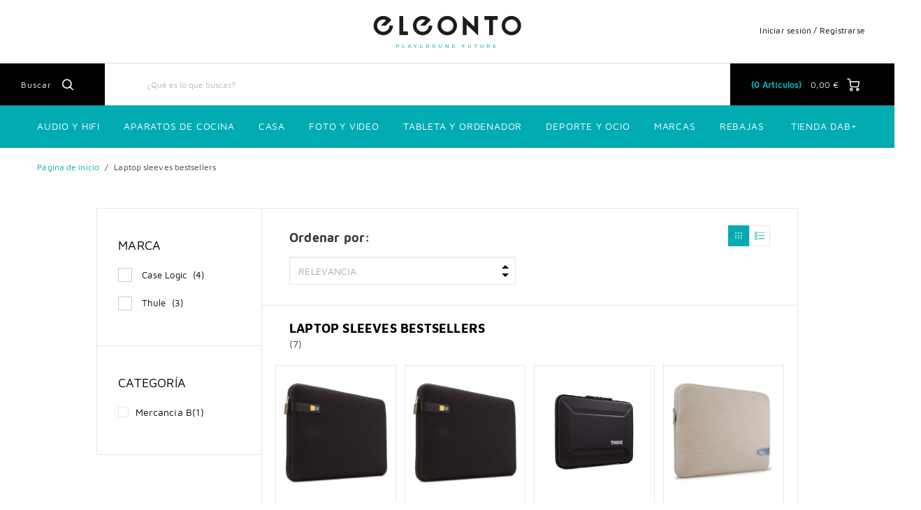

--- FILE ---
content_type: text/html;charset=UTF-8
request_url: https://www.eleonto.com/es-ES/laptop-sleeves-bestsellers/c/layer_eleonto_bestsellers_laptop-sleeves
body_size: 18960
content:
<!DOCTYPE html>
<html lang="es">
<head>
	<title>
		Laptop sleeves bestsellers</title>

	<meta http-equiv="Content-Type" content="text/html; charset=utf-8"/>
	<meta http-equiv="X-UA-Compatible" content="IE=edge">
	<meta charset="utf-8">
	<meta name="viewport" content="width=device-width, initial-scale=1, user-scalable=no">

	<meta name="keywords">
<meta name="robots" content="index,follow">
<link rel="shortcut icon" type="image/x-icon" media="all" href="/_ui/responsive/theme-eleonto/images/favicon.ico" />
		<link rel="stylesheet" type="text/css"
      href="//fonts.googleapis.com/css?family=Open+Sans:400,300,300italic,400italic,600,600italic,700,700italic,800,800italic"/>
<link rel=âstylesheetâ href=âhttps://use.typekit.net/dsf8evb.cssâ>
        <link rel="stylesheet" type="text/css" media="all" href="/wro/eleonto_responsive.css?v=20220722112537"/>
        <link rel="stylesheet" type="text/css" media="all" href="/wro/addons_responsive.css"/>
    <link rel="stylesheet" type="text/css" media="all" href="/medias/eleontoToTheTopButton.css?context=bWFzdGVyfHJvb3R8Njg2fHRleHQvY3NzfGg4Zi9oY2MvOTA0NDM1MDM2OTgyMi5jc3N8MzYxYTIwNGIzMWExNGY2MDVhOGUxMmMwOTFiMDdlMGFhMzBkNTM3OWEzYjAwNmMwNGJiODVlNTBkN2I4Zjg0NQ&attachment=true"/>
<link rel="stylesheet" type="text/css" media="all" href="/medias/Universal-Style-Magic-eleonto-edits.css?context=bWFzdGVyfHJvb3R8ODA5M3x0ZXh0L2Nzc3xoZWMvaDBjLzkwOTU4NzMwNjkwODYuY3NzfGFhNDdhZTVlYTJhOGU1NzRhZmRiMGU0MDU4OTVmNzU5NTQ0NzkzNTg2MDYwZTNjZjJhODBmYjBhYTI3NWE4MzQ&attachment=true"/>
<link rel="stylesheet" type="text/css" media="all" href="/medias/eleontoPriceLoadingCSS.css?context=bWFzdGVyfHJvb3R8OTgxfHRleHQvY3NzfGhhZC9oOWYvODk4MDUwNjY0MDQxNC5jc3N8ODQxOTZkZTdjYzVmYTk0MDM2NTMzNzI4Y2JlMWE3ZTY2YjhhMDZlYWZiNjIyMjM1NDliMDVjOTA2NDhlNWRkZQ&attachment=true"/>





  







<script type="text/javascript" src="/_ui/shared/js/analyticsmediator.js"></script>
<script type="text/javascript">
        var googleGtmContainerId = 'GTM-MPWWVZ8';
        (function (w, d, s, l, i) {
            w[l] = w[l] || [];
            w[l].push({
                'gtm.start': new Date().getTime(), event: 'gtm.js'
            });
            var f = d.getElementsByTagName(s)[0],
                j = d.createElement(s), dl = l != 'dataLayer' ? '&l=' + l : '';
            j.async = true;
            j.src = 'https://www.googletagmanager.com/gtm.js?id=' + i + dl;
            f.parentNode.insertBefore(j, f);
        })(window, document, 'script', 'dataLayer', googleGtmContainerId);
    </script>
<script type="text/javascript">
    var dataLayer = dataLayer || [];
</script>

<script type="text/javascript">

        var data_page_name    = document.location.host + document.location.pathname;
        var data_page_domain  = assignSafely('eleonto');
        var data_page_country = assignSafely('es-ES');
        var data_page_type    = assignSafely('Product Overview Page');

        if ('') {
            var data_product_sku          = assignSafely('');
            var data_product_status       = 'view';
            var data_product_quantity     = '1';
            var data_product_value        = assignSafely('');
            var data_product_currency     = assignSafely('');
            var data_product_brand        = assignSafely('');
            var data_product_group        = assignSafely('');
            var data_product_name         = assignSafely('');
            var data_product_color        = assignSafely('');
            var data_product_size         = assignSafely('');
            var data_product_style        = assignSafely('');
            var data_product_availability = assignSafely('');
            var data_product_strike_value = assignSafely('');
        }

        if ('') {
            var data_order_id           = assignSafely('');
            var data_order_value        = assignSafely('');
            var data_order_payment      = assignSafely('');
            var data_order_shipment     = assignSafely('');
            var data_order_coupon_id    = assignSafely('');
            var data_order_coupon_value = assignSafely('');
            var data_product_sku        = assignSafely('');
            var data_product_status     = 'conf';
            var data_product_quantity   = assignSafely('');
            var data_product_value      = assignSafely('');
            var data_product_currency   = assignSafely('');
            var data_product_brand      = assignSafely('');
            var data_product_group      = assignSafely('');
            var data_product_name       = assignSafely('');
            var data_product_color      = assignSafely('');
            var data_product_size       = assignSafely('');
            var data_product_style      = assignSafely('');
        }

        if ('true') {
            var data_page_top_category = assignSafely('Laptop sleeves bestsellers');
            var data_page_mid_category = assignSafely('');
            var data_page_sub_category = assignSafely('');
            var data_page_pagination   = assignSafely('1');
            var data_page_filter       = assignSafely('relevance');
        }

        if ('') {
            var data_page_pagination     = assignSafely('1');
            var data_page_search_results = assignSafely('');
            var data_page_filter         = assignSafely('relevance');
        }

        function assignSafely(value) {
            return value === undefined ? '' : value;
        }
</script><link rel="canonical" href="https://www.eleonto.com/es-ES/laptop-sleeves-bestsellers/c/layer_eleonto_bestsellers_laptop-sleeves"/>
    <link rel="alternate" type="text/html" hreflang="en-CH" href="https://www.eleonto.com/en-CH/laptop-sleeves-bestsellers/c/layer_eleonto_bestsellers_laptop-sleeves"/>
    <link rel="alternate" type="text/html" hreflang="nl-BE" href="https://www.eleonto.com/nl-BE/laptop-sleeves-bestsellers/c/layer_eleonto_bestsellers_laptop-sleeves"/>
    <link rel="alternate" type="text/html" hreflang="en-IT" href="https://www.eleonto.com/en-IT/laptop-sleeves-bestsellers/c/layer_eleonto_bestsellers_laptop-sleeves"/>
    <link rel="alternate" type="text/html" hreflang="de-AT" href="https://www.eleonto.com/de-AT/laptop-sleeves-bestsellers/c/layer_eleonto_bestsellers_laptop-sleeves"/>
    <link rel="alternate" type="text/html" hreflang="x-default" href="https://www.eleonto.com/de-DE/laptop-sleeves-bestsellers/c/layer_eleonto_bestsellers_laptop-sleeves"/>
    <link rel="alternate" type="text/html" hreflang="nl-NL" href="https://www.eleonto.com/nl-NL/laptop-sleeves-bestsellers/c/layer_eleonto_bestsellers_laptop-sleeves"/>
    <link rel="alternate" type="text/html" hreflang="en-ES" href="https://www.eleonto.com/en-ES/laptop-sleeves-bestsellers/c/layer_eleonto_bestsellers_laptop-sleeves"/>
    <link rel="alternate" type="text/html" hreflang="en-AT" href="https://www.eleonto.com/en-AT/laptop-sleeves-bestsellers/c/layer_eleonto_bestsellers_laptop-sleeves"/>
    <link rel="alternate" type="text/html" hreflang="fr-CH" href="https://www.eleonto.com/fr-CH/laptop-sleeves-bestsellers/c/layer_eleonto_bestsellers_laptop-sleeves"/>
    <link rel="alternate" type="text/html" hreflang="en-AU" href="https://www.eleonto.com/en-AU/laptop-sleeves-bestsellers/c/layer_eleonto_bestsellers_laptop-sleeves"/>
    <link rel="alternate" type="text/html" hreflang="de-CH" href="https://www.eleonto.com/de-CH/laptop-sleeves-bestsellers/c/layer_eleonto_bestsellers_laptop-sleeves"/>
    <link rel="alternate" type="text/html" hreflang="de-BE" href="https://www.eleonto.com/de-BE/laptop-sleeves-bestsellers/c/layer_eleonto_bestsellers_laptop-sleeves"/>
    <link rel="alternate" type="text/html" hreflang="en-PL" href="https://www.eleonto.com/en-PL/laptop-sleeves-bestsellers/c/layer_eleonto_bestsellers_laptop-sleeves"/>
    <link rel="alternate" type="text/html" hreflang="de-DE" href="https://www.eleonto.com/de-DE/laptop-sleeves-bestsellers/c/layer_eleonto_bestsellers_laptop-sleeves"/>
    <link rel="alternate" type="text/html" hreflang="en-NL" href="https://www.eleonto.com/en-NL/laptop-sleeves-bestsellers/c/layer_eleonto_bestsellers_laptop-sleeves"/>
    <link rel="alternate" type="text/html" hreflang="en-DE" href="https://www.eleonto.com/en-DE/laptop-sleeves-bestsellers/c/layer_eleonto_bestsellers_laptop-sleeves"/>
    <link rel="alternate" type="text/html" hreflang="de-NL" href="https://www.eleonto.com/de-NL/laptop-sleeves-bestsellers/c/layer_eleonto_bestsellers_laptop-sleeves"/>
    <link rel="alternate" type="text/html" hreflang="en-BE" href="https://www.eleonto.com/en-BE/laptop-sleeves-bestsellers/c/layer_eleonto_bestsellers_laptop-sleeves"/>
    <link rel="alternate" type="text/html" hreflang="es-ES" href="https://www.eleonto.com/es-ES/laptop-sleeves-bestsellers/c/layer_eleonto_bestsellers_laptop-sleeves"/>
    <link rel="alternate" type="text/html" hreflang="it-IT" href="https://www.eleonto.com/it-IT/laptop-sleeves-bestsellers/c/layer_eleonto_bestsellers_laptop-sleeves"/>
    <link rel="alternate" type="text/html" hreflang="en-FR" href="https://www.eleonto.com/en-FR/laptop-sleeves-bestsellers/c/layer_eleonto_bestsellers_laptop-sleeves"/>
    <link rel="alternate" type="text/html" hreflang="pl-PL" href="https://www.eleonto.com/pl-PL/laptop-sleeves-bestsellers/c/layer_eleonto_bestsellers_laptop-sleeves"/>
    <link rel="alternate" type="text/html" hreflang="fr-BE" href="https://www.eleonto.com/fr-BE/laptop-sleeves-bestsellers/c/layer_eleonto_bestsellers_laptop-sleeves"/>
    <link rel="alternate" type="text/html" hreflang="it-CH" href="https://www.eleonto.com/it-CH/laptop-sleeves-bestsellers/c/layer_eleonto_bestsellers_laptop-sleeves"/>
    <link rel="alternate" type="text/html" hreflang="fr-FR" href="https://www.eleonto.com/fr-FR/laptop-sleeves-bestsellers/c/layer_eleonto_bestsellers_laptop-sleeves"/>
    <link rel="alternate" type="text/html" hreflang="en-GB" href="https://www.eleonto.com/en-GB/laptop-sleeves-bestsellers/c/layer_eleonto_bestsellers_laptop-sleeves"/>
    </head>

<body class="page-productGrid pageType-CategoryPage template-pages-category-productGridPage  smartedit-page-uid-productGrid smartedit-page-uuid-eyJpdGVtSWQiOiJwcm9kdWN0R3JpZCIsImNhdGFsb2dJZCI6ImVsZW9udG9Db250ZW50Q2F0YWxvZyIsImNhdGFsb2dWZXJzaW9uIjoiT25saW5lIn0= smartedit-catalog-version-uuid-eleontoContentCatalog/Online  language-es">
    <noscript>
    <iframe src="https://www.googletagmanager.com/ns.html?id=GTM-MPWWVZ8"
            height="0" width="0" style="display:none;visibility:hidden"></iframe>
</noscript>
<main data-currency-iso-code="EUR" class="eleonto">
            <a href="#skip-to-content" class="skiptocontent" data-role="none">Skip to content</a>
            <a href="#skiptonavigation" class="skiptonavigation" data-role="none">Skip to navigation menu</a>


            <div class="yCmsContentSlot">
</div><header class="js-mainHeader">
    <div class="branding-mobile hidden-md hidden-lg">
        <div class="js-mobile-logo">
            </div>
    </div>
    <nav class="navigation navigation--top hidden-xs hidden-sm">
        <div class="row">
            <div class="col-sm-12 col-md-4 site-logo-container">
                <div class="nav__left js-site-logo">
                    <div class="yCmsComponent yComponentWrapper">
<div class="banner__component simple-banner">
	<a href="/es-ES/"><img title="eleonto logo"
				alt="eleonto logo" src="/medias/eleonto-logo.svg?context=bWFzdGVyfGltYWdlc3w0NjU5fGltYWdlL3N2Zyt4bWx8aW1hZ2VzL2g2YS9oMDQvODkyOTAxMjE4NzE2Ni5zdmd8YzEwYTAwYWYwNTNjOTM3YTdmNjVlZjM4ZTlmOTViNDc1N2Q3NjhkZjliZWIyYjA1ZDM0NzQ4NTU0ZDVkYmIyMA"></a>
		</div>

</div></div>
            </div>
            <div class="col-sm-12 col-md-8 pull-right">
                <div class="nav__right">
                    <ul class="nav__links nav__links--account">
                        <span class="js-hide-on-logout">
                                <li class="logged_in js-logged_in">
                                    <span class="js-hide-ajaxUserName" style="display:none">
                                          Welcome<span id="ajaxUserName"></span>
                                        </span>
                                    </li>
                            </span>

                            <span id="ajaxHeaderLinks" class="js-hide-on-logout"></span>

                            <li class="aqpLiOffcanvas js-hide-on-login" style="display: none;">
                                <a href="/es-ES/login">
                                        Iniciar sesión / Registrarse</a>
                                </li>

                            <li class="aqpLiOffcanvas js-hide-on-logout" style="display: none;">
                                <a href="/es-ES/logout">
                                        Desconectar</a>
                                </li>

                        </ul>
                </div>
            </div>
        </div>
    </nav>
    <div class="hidden-xs hidden-sm js-secondaryNavAccount collapse" id="accNavComponentDesktopOne">
        <ul class="nav__links">
            </ul>
    </div>
    <div class="hidden-xs hidden-sm js-secondaryNavCompany collapse" id="accNavComponentDesktopTwo">
        <ul class="nav__links js-nav__links">

        </ul>
    </div>
    <nav class="navigation navigation--middle js-navigation--middle">
        <div class="container-fluid">
            <div class="row">
                <div class="mobile__nav__row mobile__nav__row--table">
                    <div class="mobile__nav__row--table-group">
                        <div class="mobile__nav__row--table-row">
                            <div class="mobile__nav__row--table-cell visible-xs hidden-sm">
                                <button class="mobile__nav__row--btn btn mobile__nav__row--btn-menu js-toggle-sm-navigation"
                                        type="button">
                                    <span class="icon-icon-hamburger">

                </span>
                                </button>
                            </div>

                            <div class="mobile__nav__row--table-cell visible-xs mobile__nav__row--seperator">
                                <button class="mobile__nav__row--btn btn mobile__nav__row--btn-search js-toggle-xs-search hidden-sm hidden-md hidden-lg"
                                            type="button">
                                        <span class="icon-icon-loop">

                </span>
                                    </button>
                                </div>

                            <div class="yCmsContentSlot orderToolsSlot componentContainer mobile__nav__row--table hidden-sm hidden-md hidden-lg">
</div><div class="yCmsContentSlot miniCartSlot componentContainer mobile__nav__row--table hidden-sm hidden-md hidden-lg">
<div class="yCmsComponent mobile__nav__row--table-cell">
<!-- Used to prevent minicart expanding on ajax load -->
<div class="nav-cart">
    <a href="/es-ES/cart"
       class="mini-cart-link js-mini-cart-link"
       data-mini-cart-url="/es-ES/cart/rollover/MiniCart"
       data-mini-cart-refresh-url="/es-ES/cart/mini-cart/SUBTOTAL"
       data-mini-cart-name="Carrito"
       data-mini-cart-empty-name="Carro vacío"
       data-mini-cart-items-text="Artículos">
        <div class="ajaxSpinner js-hide-on-load hidden-xs hidden-sm"></div>
        <div class="js-hide-ajaxMiniCart js-show-after-load">
            <div class="mini-cart-icon">
                <span class="icon-icon-cart"></span>
            </div>
            <div class="mini-cart-price js-mini-cart-price hidden-xs hidden-sm">
                    <span class="ajaxMiniCartPrice">0,00 &#8364;</span>
                </div>
                <div class="mini-cart-count js-mini-cart-count">
                <span class="nav-items-total">
                    <span class="ajaxMiniCartTotalItems">0</span>
                    <span class="items-desktop hidden-sm hidden-xs">&nbsp;
                        Artículos</span>
                </span>
                </div>
            </div>
    </a>
</div>
<div class="mini-cart-container js-mini-cart-container"></div>

</div></div></div>
                    </div>
                </div>
            </div>
            <div class="row desktop__nav">
                <div class="nav__left">
                    <div class="row">
                        <div class="hidden-xs visible-sm mobile-menu">
                            <button class="btn js-toggle-sm-navigation" type="button">
                                <span class="icon-icon-hamburger"></span>
                            </button>
                        </div>
                        <div class="col-md-12 siteSearchContainer">
                            <div class="site-search">
                                <div class="yCmsComponent">
<div class="ui-front">
    <form name="search_form_SearchBoxComponent" method="get"
          action="/es-ES/search/">
		<span class="input-group-btn"> <button class="js_search_button headerSearch" type="submit" disabled="true">
                <span class="text">Buscar</span><span class="icon-icon-loop"></span>
            </button>
        </span>
        <div class="input-group">
            <input type="text" id="js-site-search-input"
                       class="form-control js-site-search-input" name="text" value=""
                       maxlength="100" placeholder="¿Qué es lo que buscas?
"
                       data-options='{"autocompleteUrl" : "/es-ES/search/autocomplete/SearchBoxComponent","minCharactersBeforeRequest" : "2","waitTimeBeforeRequest" : "300","displayProductImages" : true}'>
            </div>
    </form>

</div>

</div></div>
                        </div>
                    </div>
                </div>
                <div class="nav__right hidden-xs">
                    <ul class="nav__links nav__links--shop_info">
                        <li>
                            <div class="nav-location hidden">
                                        <a href="/es-ES/store-finder" class="btn">
                                            <span class="glyphicon glyphicon-map-marker"></span>
                                        </a>
                                    </div>
                                </li>

                        <li>
                            <div class="yCmsContentSlot componentContainer">
</div></li>

                        <li>
                            <div class="yCmsContentSlot componentContainer">
<div class="yCmsComponent">
<!-- Used to prevent minicart expanding on ajax load -->
<div class="nav-cart">
    <a href="/es-ES/cart"
       class="mini-cart-link js-mini-cart-link"
       data-mini-cart-url="/es-ES/cart/rollover/MiniCart"
       data-mini-cart-refresh-url="/es-ES/cart/mini-cart/SUBTOTAL"
       data-mini-cart-name="Carrito"
       data-mini-cart-empty-name="Carro vacío"
       data-mini-cart-items-text="Artículos">
        <div class="ajaxSpinner js-hide-on-load hidden-xs hidden-sm"></div>
        <div class="js-hide-ajaxMiniCart js-show-after-load">
            <div class="mini-cart-icon">
                <span class="icon-icon-cart"></span>
            </div>
            <div class="mini-cart-price js-mini-cart-price hidden-xs hidden-sm">
                    <span class="ajaxMiniCartPrice">0,00 &#8364;</span>
                </div>
                <div class="mini-cart-count js-mini-cart-count">
                <span class="nav-items-total">
                    <span class="ajaxMiniCartTotalItems">0</span>
                    <span class="items-desktop hidden-sm hidden-xs">&nbsp;
                        Artículos</span>
                </span>
                </div>
            </div>
    </a>
</div>
<div class="mini-cart-container js-mini-cart-container"></div>

</div></div></li>
                    </ul>
                </div>
            </div>
        </div>
    </nav>
    <a id="skiptonavigation"></a>
    <nav class="navigation navigation--bottom js_navigation--bottom js-enquire-offcanvas-navigation" role="navigation">
		<ul class="sticky-nav-top hidden-lg hidden-md js-sticky-user-group hidden-md hidden-lg">
                </ul>
		<div class="navigation__overflow">

            <span id="ajaxHeaderLinksMobile"></span>

           	<ul class="nav__links nav__links--products js-offcanvas-links">
				<li class="auto nav__links--primary nav__links--primary-has__sub js-enquire-has-sub js-evaluate-restriction">
						<span class="yCmsComponent nav__link js_nav__link">
<a href="/es-ES/c/range_AudioHiFi" title="Audio y Hifi">Audio y Hifi</a></span><span class="glyphicon  glyphicon-chevron-right hidden-md hidden-lg nav__link--drill__down js_nav__link--drill__down"></span>
							<div class="sub__navigation js_sub__navigation col-md-3 col-lg-2">
								<a class="sm-back js-enquire-sub-close hidden-md hidden-lg" href="#">Back</a>
								<div class="row">
									<div class="sub-navigation-section col-md-12">
									    		<ul class="sub-navigation-list ">
										        	<li class="yCmsComponent nav__link--secondary">
<a href="/es-ES/c/category_Headphones" title="Auriculares">Auriculares</a></li><li class="yCmsComponent nav__link--secondary">
<a href="/es-ES/c/category_Speaker" title="Altavoces">Altavoces</a></li><li class="yCmsComponent nav__link--secondary">
<a href="/es-ES/c/category_Radios" title="Radios">Radios</a></li><li class="yCmsComponent nav__link--secondary">
<a href="/es-ES/c/range_hificomponents" title="Componentes Hifi">Componentes Hifi</a></li><li class="yCmsComponent nav__link--secondary">
<a href="/es-ES/c/category_Turntables" title="Giradiscos">Giradiscos</a></li><li class="yCmsComponent nav__link--secondary">
<a href="/es-ES/c/category_DJEquipment" title="Equipo DJ">Equipo DJ</a></li></ul>
											</div>
									    </div>
							</div>
						</li>
				<li class="auto nav__links--primary nav__links--primary-has__sub js-enquire-has-sub js-evaluate-restriction">
						<span class="yCmsComponent nav__link js_nav__link">
<a href="/es-ES/lifestyle/aparatos-de-cocina/c/category_kitchen-appliances" title="Aparatos de cocina">Aparatos de cocina</a></span><span class="glyphicon  glyphicon-chevron-right hidden-md hidden-lg nav__link--drill__down js_nav__link--drill__down"></span>
							<div class="sub__navigation js_sub__navigation col-md-3 col-lg-2">
								<a class="sm-back js-enquire-sub-close hidden-md hidden-lg" href="#">Back</a>
								<div class="row">
									<div class="sub-navigation-section col-md-12">
									    		<ul class="sub-navigation-list ">
										        	<li class="yCmsComponent nav__link--secondary">
<a href="/es-ES/coffeehouse" title="Café &amp; Máquina de café">Café &amp; Máquina de café</a></li><li class="yCmsComponent nav__link--secondary">
<a href="/es-ES/plants/huerto-de-interior/c/type_indoor-garden" title="Huerto de interior">Huerto de interior</a></li><li class="yCmsComponent nav__link--secondary">
<a href="/es-ES/lifestyle/aparatos-de-cocina/batidoras-de-vaso/c/type_BlendersMixers" title="Batidoras de vaso">Batidoras de vaso</a></li><li class="yCmsComponent nav__link--secondary">
<a href="/es-ES/lifestyle/aparatos-de-cocina/c/category_kitchen-appliances" title="todos los electrodomésticos de cocina">todos los electrodomésticos de cocina</a></li><li class="yCmsComponent nav__link--secondary">
<a href="/es-ES/lifestyle/aparatos-de-cocina/tostadora/c/type_toasters" title="Tostadora">Tostadora</a></li></ul>
											</div>
									    </div>
							</div>
						</li>
				<li class="auto nav__links--primary nav__links--primary-has__sub js-enquire-has-sub js-evaluate-restriction">
						<span class="yCmsComponent nav__link js_nav__link">
<a href="/es-ES/c/range_Home" title="Casa">Casa</a></span><span class="glyphicon  glyphicon-chevron-right hidden-md hidden-lg nav__link--drill__down js_nav__link--drill__down"></span>
							<div class="sub__navigation js_sub__navigation col-md-3 col-lg-2">
								<a class="sm-back js-enquire-sub-close hidden-md hidden-lg" href="#">Back</a>
								<div class="row">
									<div class="sub-navigation-section col-md-12">
									    		<ul class="sub-navigation-list ">
										        	<li class="yCmsComponent nav__link--secondary">
<a href="/es-ES/casa/area-exterior/limpieza-de-piscinas/limpiador-de-piscinas/c/type_pool-cleaners" title="Limpiador de piscinas">Limpiador de piscinas</a></li><li class="yCmsComponent nav__link--secondary">
<a href="/es-ES/c/type_Vacuums" title="Robots aspiradores">Robots aspiradores</a></li><li class="yCmsComponent nav__link--secondary">
<a href="/es-ES/casa/bebes-y-ninos-pequenos/c/category_baby-toddler" title="Bebés y niños pequeños">Bebés y niños pequeños</a></li><li class="yCmsComponent nav__link--secondary">
<a href="/es-ES/c/group_AirPurifiers" title="Purificadores de aire">Purificadores de aire</a></li><li class="yCmsComponent nav__link--secondary">
<a href="/es-ES/lifestyle/household-appliances/calentadores-de-espacio/c/type_space-heaters" title="Calentadores de espacio">Calentadores de espacio</a></li><li class="yCmsComponent nav__link--secondary">
<a href="/es-ES/lifestyle/household-appliances/lavanderia/planchas-de-vapor-verticales/c/type_clothes-steamers" title="Planchas de vapor verticales">Planchas de vapor verticales</a></li><li class="yCmsComponent nav__link--secondary">
<a href="/es-ES/lifestyle/belleza-y-cuidado-corporal/cuidado-bucal/cepillos-de-dientes-electricos/c/type_electric-toothbrushes" title="Cepillos de dientes eléctricos">Cepillos de dientes eléctricos</a></li><li class="yCmsComponent nav__link--secondary">
<a href="/es-ES/lifestyle/belleza-y-cuidado-corporal/cuidado-capilar/c/type_hair-styling" title="Cuidado capilar">Cuidado capilar</a></li></ul>
											</div>
									    </div>
							</div>
						</li>
				<li class="auto nav__links--primary nav__links--primary-has__sub js-enquire-has-sub js-evaluate-restriction">
						<span class="yCmsComponent nav__link js_nav__link">
<a href="/es-ES/c/range_PhotoVideo" title="Foto y Video">Foto y Video</a></span><span class="glyphicon  glyphicon-chevron-right hidden-md hidden-lg nav__link--drill__down js_nav__link--drill__down"></span>
							<div class="sub__navigation js_sub__navigation col-md-3 col-lg-2">
								<a class="sm-back js-enquire-sub-close hidden-md hidden-lg" href="#">Back</a>
								<div class="row">
									<div class="sub-navigation-section col-md-12">
									    		<ul class="sub-navigation-list ">
										        	<li class="yCmsComponent nav__link--secondary">
<a href="/es-ES/c/category_ActionCameras" title="Cámaras de acción">Cámaras de acción</a></li><li class="yCmsComponent nav__link--secondary">
<a href="/es-ES/c/category_Accessories_Cameras" title="Accesorios de la cámara">Accesorios de la cámara</a></li><li class="yCmsComponent nav__link--secondary">
<a href="/es-ES/foto-y-video/camaras/camara-de-fotos/c/category_FilmCameras" title="Cámaras instantáneas">Cámaras instantáneas</a></li><li class="yCmsComponent nav__link--secondary">
<a href="/es-ES/c/category_Projectors" title="Proyector">Proyector</a></li><li class="yCmsComponent nav__link--secondary">
<a href="/es-ES/foto-y-video/camaras/camara-de-fotos/impresoras-fotograficas/c/type_FilmCameraPrinters" title="Impresoras fotográficas">Impresoras fotográficas</a></li></ul>
											</div>
									    </div>
							</div>
						</li>
				<li class="auto nav__links--primary nav__links--primary-has__sub js-enquire-has-sub js-evaluate-restriction">
						<span class="yCmsComponent nav__link js_nav__link">
<a href="/es-ES/ordenadores-y-smartphones/ordenador/accesorios-de-pc/c/type_Accessories_Computer" title="Tableta y Ordenador">Tableta y Ordenador</a></span><span class="glyphicon  glyphicon-chevron-right hidden-md hidden-lg nav__link--drill__down js_nav__link--drill__down"></span>
							<div class="sub__navigation js_sub__navigation col-md-3 col-lg-2">
								<a class="sm-back js-enquire-sub-close hidden-md hidden-lg" href="#">Back</a>
								<div class="row">
									<div class="sub-navigation-section col-md-12">
									    		<ul class="sub-navigation-list ">
										        	<li class="yCmsComponent nav__link--secondary">
<a href="/es-ES/ordenadores-y-smartphones/ordenador/memory/hardware-wallet/c/type_crypto-hardware-wallet" title="Hardware Wallet">Hardware Wallet</a></li><li class="yCmsComponent nav__link--secondary">
<a href="/es-ES/ordenadores-y-smartphones/ordenador/accesorios-de-pc/c/type_Accessories_Computer" title="Accesorios de PC">Accesorios de PC</a></li><li class="yCmsComponent nav__link--secondary">
<a href="/es-ES/c/type_Accessories_Tablets" title="Accesorios de tablet">Accesorios de tablet</a></li></ul>
											</div>
									    </div>
							</div>
						</li>
				<li class="auto nav__links--primary nav__links--primary-has__sub js-enquire-has-sub js-evaluate-restriction">
						<span class="yCmsComponent nav__link js_nav__link">
<a href="/es-ES/deporte-y-ocio/c/range_sport-and-leisure" title="Deporte y Ocio">Deporte y Ocio</a></span><span class="glyphicon  glyphicon-chevron-right hidden-md hidden-lg nav__link--drill__down js_nav__link--drill__down"></span>
							<div class="sub__navigation js_sub__navigation col-md-3 col-lg-2">
								<a class="sm-back js-enquire-sub-close hidden-md hidden-lg" href="#">Back</a>
								<div class="row">
									<div class="sub-navigation-section col-md-12">
									    		<ul class="sub-navigation-list ">
										        	<li class="yCmsComponent nav__link--secondary">
<a href="/es-ES/communication/action-communicator/c/type_action-communication" title="Action Communicator">Action Communicator</a></li><li class="yCmsComponent nav__link--secondary">
<a href="/es-ES/deporte-y-ocio/juguetes-y-juegos/juguetes-blasters/c/type_toy-blasters" title="Blasters juguete">Blasters juguete</a></li><li class="yCmsComponent nav__link--secondary">
<a href="/es-ES/lifestyle/equipaje-y-bolsas/c/category_Luggage" title="Equipaje y bolsas">Equipaje y bolsas</a></li></ul>
											</div>
									    </div>
							</div>
						</li>
				<li class="auto nav__links--primary nav__links--primary-has__sub js-enquire-has-sub js-evaluate-restriction">
						<span class="glyphicon  glyphicon-chevron-right hidden-md hidden-lg nav__link--drill__down js_nav__link--drill__down"></span>
							<div class="sub__navigation js_sub__navigation col-md-3 col-lg-2">
								<a class="sm-back js-enquire-sub-close hidden-md hidden-lg" href="#">Back</a>
								<div class="row">
									<div class="sub-navigation-section col-md-12">
									    		<ul class="sub-navigation-list ">
										        	<li class="yCmsComponent nav__link--secondary">
<a href="/es-ES/c/category_Headphones" title="Auriculares">Auriculares</a></li><li class="yCmsComponent nav__link--secondary">
<a href="/es-ES/c/type_InEarHeadphones" title="Earbuds">Earbuds</a></li><li class="yCmsComponent nav__link--secondary">
<a href="/es-ES/c/category_Speaker" title="Speakers">Speakers</a></li><li class="yCmsComponent nav__link--secondary">
<a href="/es-ES/c/type_MobileSpeakers" title="Portable Speakers">Portable Speakers</a></li><li class="yCmsComponent nav__link--secondary">
<a href="/es-ES/c/category_Radios" title="Digital Radio">Digital Radio</a></li><li class="yCmsComponent nav__link--secondary">
<a href="/es-ES/c/type_Subwoofers_Speakers" title="Subwoofers">Subwoofers</a></li><li class="yCmsComponent nav__link--secondary">
<a href="/es-ES/c/category_AmplifiersReceivers" title="Amplificadores y receptores">Amplificadores y receptores</a></li></ul>
											</div>
									    </div>
							</div>
						</li>
				<li class="auto nav__links--primary nav__links--primary-has__sub js-enquire-has-sub js-evaluate-restriction">
						<span class="glyphicon  glyphicon-chevron-right hidden-md hidden-lg nav__link--drill__down js_nav__link--drill__down"></span>
							<div class="sub__navigation js_sub__navigation col-md-3 col-lg-2">
								<a class="sm-back js-enquire-sub-close hidden-md hidden-lg" href="#">Back</a>
								<div class="row">
									<div class="sub-navigation-section col-md-12">
									    		<ul class="sub-navigation-list ">
										        	<li class="yCmsComponent nav__link--secondary">
<a href="/es-ES/c/category_Webcams" title="Webcams">Webcams</a></li><li class="yCmsComponent nav__link--secondary">
<a href="/es-ES/c/type_ConferenceSpeakers" title="Conference Speakers">Conference Speakers</a></li></ul>
											</div>
									    </div>
							</div>
						</li>
				<li class="auto nav__links--primary nav__links--primary-has__sub js-enquire-has-sub js-evaluate-restriction">
						<span class="glyphicon  glyphicon-chevron-right hidden-md hidden-lg nav__link--drill__down js_nav__link--drill__down"></span>
							<div class="sub__navigation js_sub__navigation col-md-3 col-lg-2">
								<a class="sm-back js-enquire-sub-close hidden-md hidden-lg" href="#">Back</a>
								<div class="row">
									<div class="sub-navigation-section col-md-12">
									    		<ul class="sub-navigation-list ">
										        	<li class="yCmsComponent nav__link--secondary">
<a href="/es-ES/c/type_SparklingWaterMaker" title="Carbonators">Carbonators</a></li><li class="yCmsComponent nav__link--secondary">
<a href="/es-ES/c/type_SparklingWaterMakerAccessories" title="Syrups &amp; Accessories">Syrups &amp; Accessories</a></li><li class="yCmsComponent nav__link--secondary">
<a href="/es-ES/c/type_BlendersMixers" title="Blenders">Blenders</a></li></ul>
											</div>
									    </div>
							</div>
						</li>
				<li class="auto nav__links--primary nav__links--primary-has__sub js-enquire-has-sub js-evaluate-restriction">
						<span class="glyphicon  glyphicon-chevron-right hidden-md hidden-lg nav__link--drill__down js_nav__link--drill__down"></span>
							<div class="sub__navigation js_sub__navigation col-md-3 col-lg-2">
								<a class="sm-back js-enquire-sub-close hidden-md hidden-lg" href="#">Back</a>
								<div class="row">
									<div class="sub-navigation-section col-md-12">
									    		<ul class="sub-navigation-list ">
										        	<li class="yCmsComponent nav__link--secondary">
<a href="/es-ES/c/range_PhotoVideo" title="Cameras">Cameras</a></li><li class="yCmsComponent nav__link--secondary">
<a href="/es-ES/c/type_Accessories_Dashcams" title="Accessories">Accessories</a></li></ul>
											</div>
									    </div>
							</div>
						</li>
				<li class="auto nav__links--primary nav__links--primary-has__sub js-enquire-has-sub js-evaluate-restriction">
						<span class="yCmsComponent nav__link js_nav__link">
<a href="/es-ES/brands" title="Marcas">Marcas</a></span><span class="glyphicon  glyphicon-chevron-right hidden-md hidden-lg nav__link--drill__down js_nav__link--drill__down"></span>
							<div class="sub__navigation js_sub__navigation col-md-3 col-lg-2">
								<a class="sm-back js-enquire-sub-close hidden-md hidden-lg" href="#">Back</a>
								<div class="row">
									<div class="sub-navigation-section col-md-12">
									    		<ul class="sub-navigation-list ">
										        	<li class="yCmsComponent nav__link--secondary">
<a href="/es-ES/aiper" title="Aiper">Aiper</a></li><li class="yCmsComponent nav__link--secondary">
<a href="/es-ES/brands/dangbei/c/brand_dangbei" title="Dangbei">Dangbei</a></li><li class="yCmsComponent nav__link--secondary">
<a href="/es-ES/brands/gel-blaster/c/brand_gel-blaster" title="Gel Blaster">Gel Blaster</a></li><li class="yCmsComponent nav__link--secondary">
<a href="/es-ES/mill" title="Mill">Mill</a></li><li class="yCmsComponent nav__link--secondary">
<a href="/es-ES/polaroid" title="Polaroid">Polaroid</a></li></ul>
											</div>
									    </div>
							</div>
						</li>
				<li class="auto nav__links--primary ">
						<span class="yCmsComponent nav__link js_nav__link">
<a href="/es-ES/c/group_SALE" title="Rebajas">Rebajas</a></span></li>
				<li class="auto nav__links--primary nav__links--primary-has__sub js-enquire-has-sub js-evaluate-restriction">
						<span class="glyphicon  glyphicon-chevron-right hidden-md hidden-lg nav__link--drill__down js_nav__link--drill__down"></span>
							<div class="sub__navigation js_sub__navigation col-md-3 col-lg-2">
								<a class="sm-back js-enquire-sub-close hidden-md hidden-lg" href="#">Back</a>
								<div class="row">
									<div class="sub-navigation-section col-md-12">
									    		<ul class="sub-navigation-list ">
										        	<li class="yCmsComponent nav__link--secondary">
<a href="/es-ES/c/lastChance" title="Clearance">Clearance</a></li><li class="yCmsComponent nav__link--secondary">
<a href="/es-ES/c/sale_bgoods" title="B-Stock">B-Stock</a></li></ul>
											</div>
									    </div>
							</div>
						</li>
				<li class="auto nav__links--primary ">
						</li>
				<li class="auto nav__links--primary nav__links--primary-has__sub js-enquire-has-sub js-evaluate-restriction">
						<span class="yCmsComponent nav__link js_nav__link">
<a href="/es-ES/dabplus" title="Tienda DAB&#43;">Tienda DAB&#43;</a></span><span class="glyphicon  glyphicon-chevron-right hidden-md hidden-lg nav__link--drill__down js_nav__link--drill__down"></span>
							<div class="sub__navigation js_sub__navigation col-md-3 col-lg-2">
								<a class="sm-back js-enquire-sub-close hidden-md hidden-lg" href="#">Back</a>
								<div class="row">
									<div class="sub-navigation-section col-md-12">
									    		<ul class="sub-navigation-list ">
										        	<li class="yCmsComponent nav__link--secondary">
<a href="/es-ES/c/store_dabplus_PortableRadios" title="Radios portátiles">Radios portátiles</a></li><li class="yCmsComponent nav__link--secondary">
<a href="/es-ES/c/store_dabplus_HomeRadios" title="Home Radios">Home Radios</a></li><li class="yCmsComponent nav__link--secondary">
<a href="/es-ES/c/store_dabplus_RadioAlarmClock" title="Radio despertador">Radio despertador</a></li><li class="yCmsComponent nav__link--secondary">
<a href="/es-ES/c/store_dabplus_CdPlayerRadios" title="Radio CD">Radio CD</a></li><li class="yCmsComponent nav__link--secondary">
<a href="/es-ES/c/store_dabplus" title="Todas Las Radios">Todas Las Radios</a></li></ul>
											</div>
									    </div>
							</div>
						</li>
				</ul>
		</div>
	</nav>
<div class="breadcrumb-section js-breadcrumb-indent opaque">
        <ol class="breadcrumb">
	<li>
		<a href="/es-ES/">Página de inicio</a>
	</li>

	<li class="active">Laptop sleeves bestsellers</li>
			</ol>

</div>
</header>


<div class="yCmsContentSlot container-fluid">
</div><a id="skip-to-content"></a>

            <div class="main__inner-wrapper">
                <div class="global-alerts js-global-alerts">
    </div>

<div class="yCmsContentSlot product-grid-section1-slot">
</div><div class="container">
		<div class="row">
			<div class="col-xs-3">
				<div class="yCmsContentSlot product-grid-left-refinements-slot">
<div class="yCmsComponent yComponentWrapper product-grid-left-refinements-component">
<div id="product-facet" class="hidden-sm hidden-xs product__facet js-product-facet">
    <div class="facet js-facet">
            <div class="facet__name js-facet-name">
                <span class="glyphicon facet__arrow"></span>
                Marca</div>


            <div class="facet__values js-facet-values js-facet-form">

                <ul id='datalist' class="facet__list js-facet-list ">
                    <li class="visible">
                            <form action="#" method="get">
                                        <input type="hidden" name="q" value=":relevance:brandName:Case+Logic"/>
                                        <input type="hidden" name="text" value=""/>
                                        <label>
                                            <input type="checkbox" 
                                                   class="facet__list__checkbox js-facet-checkbox sr-only"/>
									<span class="facet__list__label">
										<span class="facet__list__mark"></span>
										<span class="facet__list__text">
											Case Logic&nbsp;
											<span class="facet__value__count">(4)</span>
                                            </span>
									</span>
                                        </label>
                                    </form>
                                </li>
                    <li class="visible">
                            <form action="#" method="get">
                                        <input type="hidden" name="q" value=":relevance:brandName:Thule"/>
                                        <input type="hidden" name="text" value=""/>
                                        <label>
                                            <input type="checkbox" 
                                                   class="facet__list__checkbox js-facet-checkbox sr-only"/>
									<span class="facet__list__label">
										<span class="facet__list__mark"></span>
										<span class="facet__list__text">
											Thule&nbsp;
											<span class="facet__value__count">(3)</span>
                                            </span>
									</span>
                                        </label>
                                    </form>
                                </li>
                    </ul>

                </div>
            <div class="js_facet_show_more">
                Show more</div>
            <div class="js_facet_show_less">
                Show less</div>
        </div>
    <div class="facet js-facet">
            <div class="facet__name js-facet-name">
                <span class="glyphicon facet__arrow"></span>
                Categoría</div>


            <div class="facet__values js-facet-values js-facet-form">

                <ul id='datalist' class="facet__list js-facet-list ">
                    <li class="visible">
                            <a href="/es-ES/laptop-sleeves-bestsellers/c/layer_eleonto_bestsellers_laptop-sleeves?q=%3Arelevance%3AallcategoriesNames%3AMercanc%25C3%25ADa%2BB">
                                    <span class="facet__text">
                                        Mercancía B<span class="facet__value__count">(1)</span>
                                        </span>
                                </a>
                            </li>
                    </ul>

                </div>
            <div class="js_facet_show_more">
                Show more</div>
            <div class="js_facet_show_less">
                Show less</div>
        </div>
    </div>

</div><div class="yCmsComponent yComponentWrapper product-grid-left-refinements-component">

  
            <div id="eleontoPGPProductLeftRefinementsAdBox1DivHTML" >
           
            </div>
  </div><div class="yCmsComponent yComponentWrapper product-grid-left-refinements-component">

  
            <div id="eleontoPGPProductLeftRefinementsAdBox2DivHTML" >
           
            </div>
  </div><div class="yCmsComponent yComponentWrapper product-grid-left-refinements-component">

  
            <div id="eleontoPGPProductLeftRefinementsAdBox3DivHTML" >
           
            </div>
  </div></div></div>
			<div class="col-sm-12 col-md-9">
				<div class="yCmsContentSlot product-grid-right-result-slot">
<div class="yCmsComponent product__list--wrapper yComponentWrapper product-grid-right-result-component">
<div class="pagination-bar top">
        <div class="pagination-toolbar">
            <div class="helper clearfix hidden-md hidden-lg"></div>

                <div class="sort-refine-bar__border top hidden-lg hidden-md"></div>

                <div class="sort-refine-bar">
                    <div class="row">
                        <div class="wrapper--sorting">
                            <div class="form-group">

                                <h4 class="control-label " for="sortForm1">
                                    Ordenar por:</h4>

                                <form id="sortForm1" name="sortForm1" method="get"
                                      action="#">

                                    <div class="wrapper--select">
                                        <select id="sortOptions1" name="sort" class="form-control">
                                            <option disabled>Ordenar por:</option>
                                            <option value="relevance" selected="selected">
                                                    Relevancia</option>
                                            <option value="topRated" >
                                                    Los más valorados</option>
                                            <option value="name-asc" >
                                                    Nombre (ascendente)</option>
                                            <option value="name-desc" >
                                                    Nombre (descendiente)</option>
                                            <option value="brand-asc" >
                                                    Brand (ascending)</option>
                                            <option value="brand-desc" >
                                                    Brand (descending)</option>
                                            </select>
                                        <div class="wrapper--arw">
                                            <div class="arw arw-top"><span class="arw-up black"></span></div>
                                            <div class="arw arw-bottom"><span class="arw-down black"></span></div>
                                        </div>
                                    </div>
                                    <input type="hidden" name="q" value="&#x3a;relevance"/>
                                    </form>
                            </div>
                        </div>

                        <div class="view-switch">
                                <form class="viewSwitchForm" action="/es-ES/view/grid" method="post">
                                    <button type="submit" class="icon-icon-dots"/>
                                </form>

                                <form class="viewSwitchForm" action="/es-ES/view/list" method="post">
                                    <button type="submit" class="icon-icon-list"/>
                                </form>
                            </div>
                        <div class="wrapper--pagination">
                            </div>
                        <div class="hidden-md hidden-lg refineButtonWrapper">
                            <button class="btn btn-default js-show-facets" data-select-refinements-title="Seleccionar refinamientos">
    Refinar</button>

</div>

                    </div>
                </div>

                <div class="sort-refine-bar__border bottom hidden-lg hidden-md"></div>

            </div>

    </div>
<div class="product__listing--title">
        <h1>Laptop sleeves bestsellers</h1> <span>(7)</span>
    </div>
<div class="product__listing product__grid">
        <div class="wrapper--product-item">
    <div class="container--product-item">
        <div class="product-item">
            <a class="thumb" href="/es-ES/ordenadores-y-smartphones/ordenador/accesorios-de-pc/funda-pc-portatil/laps-notebook-sleeve-/p/102685" title="LAPS Notebook Sleeve 16&#034; BLACK">
                    <img src="/medias/102685-1200Wx1200H-300Wx300H?context=bWFzdGVyfGltYWdlc3wzNDc0MXxpbWFnZS9qcGVnfGltYWdlcy9oNmIvaDIxLzg3OTgwMzkzNzU5MDIuanBnfDlmYTc3NGM5YjdmZGQ0M2E4YTMxNzgwYzhiMDg1OWZmMmRjZmE1ZGZkOGQzZjM0YjZiODJjZjhhZWQ4OGRkMjI" alt="LAPS Notebook Sleeve 16&#034; BLACK" title="LAPS Notebook Sleeve 16&#034; BLACK"/>
            </a>
                <div class="details">

                    <div class="brand">
                            <p id="">Case Logic</p>
                        </div>
                    <a class="name" href="/es-ES/ordenadores-y-smartphones/ordenador/accesorios-de-pc/funda-pc-portatil/laps-notebook-sleeve-/p/102685">
                            LAPS Notebook Sleeve 16&#34; BLACK</a>
                    <div class="wrapper--price-price_strikeTrough js-country-restriction">
                            







    
    
        
        <div class="priceContainer ajaxPriceContainer" style="display:none" data-product="000000000000102685"
             data-planogram-entries="">
            <div class="js-hide-retailSpecificPricing" style="display: none">
                <div class="price price-list-view ajaxMSRPPricePlaceholder-000000000000102685">0,00 &#8364;</div>
            </div>
            <div class="js-hide-fullPricing flexbox flexbox-list-view" style="display: none">
                <div class="price price-list-view price_carousel ajaxPricePlaceholder-000000000000102685">0,00 &#8364;</div>
                <div class="price_strikeTrough price_strikeTrough_listView price_strikethrough_carousel hidePriceStrikeThroughListView-000000000000102685" style="display: none">
                    en lugar de
                    <span class="ajaxStrikeThroughPricePlaceholder-000000000000102685"
                          style="display:none;text-decoration: line-through">
                            0,00 &#8364;
                    </span>
                </div>
            </div>
            
                <div>
                    <a href="#" id="priceDroppedLink" data-link="/es-ES/ordenadores-y-smartphones/ordenador/accesorios-de-pc/funda-pc-portatil/laps-notebook-sleeve-/p/102685/price-dropped"
                       class="js-price-dropped price-dropped"
                       data-cbox-title="Info">
                        Dime si el precio baja 🔔
                    </a>
                </div>
            
        </div>
    



</div>
                    <div class="wrapper--itemVariants hidden">
                        <div class="itemVariants">
                            <div class="itemVariant">
                                <img src="/medias/102685-1200Wx1200H-300Wx300H?context=bWFzdGVyfGltYWdlc3wzNDc0MXxpbWFnZS9qcGVnfGltYWdlcy9oNmIvaDIxLzg3OTgwMzkzNzU5MDIuanBnfDlmYTc3NGM5YjdmZGQ0M2E4YTMxNzgwYzhiMDg1OWZmMmRjZmE1ZGZkOGQzZjM0YjZiODJjZjhhZWQ4OGRkMjI" alt="LAPS Notebook Sleeve 16&#034; BLACK" title="LAPS Notebook Sleeve 16&#034; BLACK"/>
            </div>
                        </div>
                    </div>

                </div>


                <div class="addtocart">
                    <div class="actions-container-for-ProductGridComponent">
                        <div class="ProductGridComponent-ListAddToCartAction" data-index="1" class="">
			<form id="addToCartForm102685" class="add_to_cart_form" action="/es-ES/cart/add" method="post"><input type="hidden" maxlength="3" size="1" id="qty" name="qty" class="qty js-qty-selector-input" value="1"/>
            <input type="hidden" name="productCodePost" value="102685"/>
            <input type="hidden" id="consentGivenInput" name="consentGiven" value="" data-value=""/>
            <input type="hidden" id="userAnonymousInput" name="userAnonymous" value="" data-value=""/>
            <input type="hidden" id="baseSite" name="baseSite"/>

            <button type="submit" class="btn btn-primary btn-block js-add-to-cart add-to-cart-disabled"
                            disabled data-product="000000000000102685">
                        Añadir al carrito</button>
                <a href="#" id="backInStockLink" style="display: none" data-link="/es-ES/ordenadores-y-smartphones/ordenador/accesorios-de-pc/funda-pc-portatil/laps-notebook-sleeve-/p/102685/back-in-stock"
               class="btn btn-primary btn-block js-back-in-stock back-in-stock" data-product="000000000000102685"
               data-cbox-title="Notification">
                Aviso de nuevo en stock</a>
        <div>
<input type="hidden" name="CSRFToken" value="4a9fdb76-1542-4b4e-b9b9-30bf80a1ca60" />
</div></form><form id="configureForm102685" class="configure_form" action="/es-ES/ordenadores-y-smartphones/ordenador/accesorios-de-pc/funda-pc-portatil/laps-notebook-sleeve-/p/102685/configurator-page/" method="get"></form></div>
	</div>
                </div>
            </div>
    </div>
</div>

<div class="wrapper--product-item">
    <div class="container--product-item">
        <div class="product-item">
            <a class="thumb" href="/es-ES/ordenadores-y-smartphones/ordenador/accesorios-de-pc/funda-pc-portatil/laps-notebook-sleeve-/p/102683" title="LAPS Notebook Sleeve 14&#034; BLACK">
                    <img src="/medias/102683-1200Wx1200H-300Wx300H?context=bWFzdGVyfGltYWdlc3wzNDc0MXxpbWFnZS9qcGVnfGltYWdlcy9oZjkvaDU5Lzg3OTgwMzgxMzA3MTguanBnfGY4M2I4NjFlNzY0MDZjMjAzY2Y4ODE5ZTRhMDFlZTM5ZmNiNzMyOWRmMDliMDFhMjMyZDE3ZGE5NjZlNzI5ZDA" alt="LAPS Notebook Sleeve 14&#034; BLACK" title="LAPS Notebook Sleeve 14&#034; BLACK"/>
            </a>
                <div class="details">

                    <div class="brand">
                            <p id="">Case Logic</p>
                        </div>
                    <a class="name" href="/es-ES/ordenadores-y-smartphones/ordenador/accesorios-de-pc/funda-pc-portatil/laps-notebook-sleeve-/p/102683">
                            LAPS Notebook Sleeve 14&#34; BLACK</a>
                    <div class="wrapper--price-price_strikeTrough js-country-restriction">
                            







    
    
        
        <div class="priceContainer ajaxPriceContainer" style="display:none" data-product="000000000000102683"
             data-planogram-entries="">
            <div class="js-hide-retailSpecificPricing" style="display: none">
                <div class="price price-list-view ajaxMSRPPricePlaceholder-000000000000102683">0,00 &#8364;</div>
            </div>
            <div class="js-hide-fullPricing flexbox flexbox-list-view" style="display: none">
                <div class="price price-list-view price_carousel ajaxPricePlaceholder-000000000000102683">0,00 &#8364;</div>
                <div class="price_strikeTrough price_strikeTrough_listView price_strikethrough_carousel hidePriceStrikeThroughListView-000000000000102683" style="display: none">
                    en lugar de
                    <span class="ajaxStrikeThroughPricePlaceholder-000000000000102683"
                          style="display:none;text-decoration: line-through">
                            0,00 &#8364;
                    </span>
                </div>
            </div>
            
                <div>
                    <a href="#" id="priceDroppedLink" data-link="/es-ES/ordenadores-y-smartphones/ordenador/accesorios-de-pc/funda-pc-portatil/laps-notebook-sleeve-/p/102683/price-dropped"
                       class="js-price-dropped price-dropped"
                       data-cbox-title="Info">
                        Dime si el precio baja 🔔
                    </a>
                </div>
            
        </div>
    



</div>
                    <div class="wrapper--itemVariants hidden">
                        <div class="itemVariants">
                            <div class="itemVariant">
                                <img src="/medias/102683-1200Wx1200H-300Wx300H?context=bWFzdGVyfGltYWdlc3wzNDc0MXxpbWFnZS9qcGVnfGltYWdlcy9oZjkvaDU5Lzg3OTgwMzgxMzA3MTguanBnfGY4M2I4NjFlNzY0MDZjMjAzY2Y4ODE5ZTRhMDFlZTM5ZmNiNzMyOWRmMDliMDFhMjMyZDE3ZGE5NjZlNzI5ZDA" alt="LAPS Notebook Sleeve 14&#034; BLACK" title="LAPS Notebook Sleeve 14&#034; BLACK"/>
            </div>
                        </div>
                    </div>

                </div>


                <div class="addtocart">
                    <div class="actions-container-for-ProductGridComponent">
                        <div class="ProductGridComponent-ListAddToCartAction" data-index="1" class="">
			<form id="addToCartForm102683" class="add_to_cart_form" action="/es-ES/cart/add" method="post"><input type="hidden" maxlength="3" size="1" id="qty" name="qty" class="qty js-qty-selector-input" value="1"/>
            <input type="hidden" name="productCodePost" value="102683"/>
            <input type="hidden" id="consentGivenInput" name="consentGiven" value="" data-value=""/>
            <input type="hidden" id="userAnonymousInput" name="userAnonymous" value="" data-value=""/>
            <input type="hidden" id="baseSite" name="baseSite"/>

            <button type="submit" class="btn btn-primary btn-block js-add-to-cart add-to-cart-disabled"
                            disabled data-product="000000000000102683">
                        Añadir al carrito</button>
                <a href="#" id="backInStockLink" style="display: none" data-link="/es-ES/ordenadores-y-smartphones/ordenador/accesorios-de-pc/funda-pc-portatil/laps-notebook-sleeve-/p/102683/back-in-stock"
               class="btn btn-primary btn-block js-back-in-stock back-in-stock" data-product="000000000000102683"
               data-cbox-title="Notification">
                Aviso de nuevo en stock</a>
        <div>
<input type="hidden" name="CSRFToken" value="4a9fdb76-1542-4b4e-b9b9-30bf80a1ca60" />
</div></form><form id="configureForm102683" class="configure_form" action="/es-ES/ordenadores-y-smartphones/ordenador/accesorios-de-pc/funda-pc-portatil/laps-notebook-sleeve-/p/102683/configurator-page/" method="get"></form></div>
	</div>
                </div>
            </div>
    </div>
</div>

<div class="wrapper--product-item">
    <div class="container--product-item">
        <div class="product-item">
            <a class="thumb" href="/es-ES/c/thule-gauntlet-4-macbook-sleeve-14-/p/251652" title="Gauntlet 4 MacBook Sleeve 14&#034; Black">
                    <img src="/medias/251652-1200Wx1200H-300Wx300H?context=bWFzdGVyfGltYWdlc3w2OTkxfGltYWdlL2pwZWd8aW1hZ2VzL2hkNS9oZjQvODk3MjYzMDgxODg0Ni5qcGd8YjJmZDUwZjFhZGJkZDdjNThhMWQ5ODhmMTU4MmQ3MTJjYjViNzEwN2U4MmY3ODgyN2Y5ZTFhNzAxZjk4M2ZkMQ" alt="Gauntlet 4 MacBook Sleeve 14&#034; Black" title="Gauntlet 4 MacBook Sleeve 14&#034; Black"/>
            </a>
                <div class="details">

                    <div class="brand">
                            <p id="">Thule</p>
                        </div>
                    <a class="name" href="/es-ES/c/thule-gauntlet-4-macbook-sleeve-14-/p/251652">
                            Gauntlet 4 MacBook Sleeve 14&#34; Black</a>
                    <div class="wrapper--price-price_strikeTrough js-country-restriction">
                            







    
    
        
        <div class="priceContainer ajaxPriceContainer" style="display:none" data-product="000000000000251652"
             data-planogram-entries="">
            <div class="js-hide-retailSpecificPricing" style="display: none">
                <div class="price price-list-view ajaxMSRPPricePlaceholder-000000000000251652">0,00 &#8364;</div>
            </div>
            <div class="js-hide-fullPricing flexbox flexbox-list-view" style="display: none">
                <div class="price price-list-view price_carousel ajaxPricePlaceholder-000000000000251652">0,00 &#8364;</div>
                <div class="price_strikeTrough price_strikeTrough_listView price_strikethrough_carousel hidePriceStrikeThroughListView-000000000000251652" style="display: none">
                    en lugar de
                    <span class="ajaxStrikeThroughPricePlaceholder-000000000000251652"
                          style="display:none;text-decoration: line-through">
                            0,00 &#8364;
                    </span>
                </div>
            </div>
            
                <div>
                    <a href="#" id="priceDroppedLink" data-link="/es-ES/c/thule-gauntlet-4-macbook-sleeve-14-/p/251652/price-dropped"
                       class="js-price-dropped price-dropped"
                       data-cbox-title="Info">
                        Dime si el precio baja 🔔
                    </a>
                </div>
            
        </div>
    



</div>
                    <div class="wrapper--itemVariants hidden">
                        <div class="itemVariants">
                            <div class="itemVariant">
                                <img src="/medias/251652-1200Wx1200H-300Wx300H?context=bWFzdGVyfGltYWdlc3w2OTkxfGltYWdlL2pwZWd8aW1hZ2VzL2hkNS9oZjQvODk3MjYzMDgxODg0Ni5qcGd8YjJmZDUwZjFhZGJkZDdjNThhMWQ5ODhmMTU4MmQ3MTJjYjViNzEwN2U4MmY3ODgyN2Y5ZTFhNzAxZjk4M2ZkMQ" alt="Gauntlet 4 MacBook Sleeve 14&#034; Black" title="Gauntlet 4 MacBook Sleeve 14&#034; Black"/>
            </div>
                        </div>
                    </div>

                </div>


                <div class="addtocart">
                    <div class="actions-container-for-ProductGridComponent">
                        <div class="ProductGridComponent-ListAddToCartAction" data-index="1" class="">
			<form id="addToCartForm251652" class="add_to_cart_form" action="/es-ES/cart/add" method="post"><input type="hidden" maxlength="3" size="1" id="qty" name="qty" class="qty js-qty-selector-input" value="1"/>
            <input type="hidden" name="productCodePost" value="251652"/>
            <input type="hidden" id="consentGivenInput" name="consentGiven" value="" data-value=""/>
            <input type="hidden" id="userAnonymousInput" name="userAnonymous" value="" data-value=""/>
            <input type="hidden" id="baseSite" name="baseSite"/>

            <button type="submit" class="btn btn-primary btn-block js-add-to-cart add-to-cart-disabled"
                            disabled data-product="000000000000251652">
                        Añadir al carrito</button>
                <a href="#" id="backInStockLink" style="display: none" data-link="/es-ES/c/thule-gauntlet-4-macbook-sleeve-14-/p/251652/back-in-stock"
               class="btn btn-primary btn-block js-back-in-stock back-in-stock" data-product="000000000000251652"
               data-cbox-title="Notification">
                Aviso de nuevo en stock</a>
        <div>
<input type="hidden" name="CSRFToken" value="4a9fdb76-1542-4b4e-b9b9-30bf80a1ca60" />
</div></form><form id="configureForm251652" class="configure_form" action="/es-ES/c/thule-gauntlet-4-macbook-sleeve-14-/p/251652/configurator-page/" method="get"></form></div>
	</div>
                </div>
            </div>
    </div>
</div>

<div class="wrapper--product-item">
    <div class="container--product-item">
        <div class="product-item">
            <a class="thumb" href="/es-ES/ordenadores-y-smartphones/ordenador/accesorios-de-pc/funda-pc-portatil/reflect-sleeve/p/248187" title="Reflect Laptop Sleeve 14&#034; CONCRETE">
                    <img src="/medias/248187-1200Wx1200H-300Wx300H?context=bWFzdGVyfGltYWdlc3w4NDMyOXxpbWFnZS9qcGVnfGltYWdlcy9oNzIvaGU5Lzg4NzYyODc0NTkzNTguanBnfDU2NWE5MzIzMjQ4MTU1NWI3ZDliZjUxY2IxYzY1YzBiODA2NjQ0Y2YwMzFkYmM4MGFlMDNhYTU0MmIyMWZlNDY" alt="Reflect Laptop Sleeve 14&#034; CONCRETE" title="Reflect Laptop Sleeve 14&#034; CONCRETE"/>
            </a>
                <div class="details">

                    <div class="brand">
                            <p id="">Case Logic</p>
                        </div>
                    <a class="name" href="/es-ES/ordenadores-y-smartphones/ordenador/accesorios-de-pc/funda-pc-portatil/reflect-sleeve/p/248187">
                            Reflect Laptop Sleeve 14&#34; CONCRETE</a>
                    <div class="wrapper--price-price_strikeTrough js-country-restriction">
                            







    
    
        
        <div class="priceContainer ajaxPriceContainer" style="display:none" data-product="000000000000248187"
             data-planogram-entries="">
            <div class="js-hide-retailSpecificPricing" style="display: none">
                <div class="price price-list-view ajaxMSRPPricePlaceholder-000000000000248187">0,00 &#8364;</div>
            </div>
            <div class="js-hide-fullPricing flexbox flexbox-list-view" style="display: none">
                <div class="price price-list-view price_carousel ajaxPricePlaceholder-000000000000248187">0,00 &#8364;</div>
                <div class="price_strikeTrough price_strikeTrough_listView price_strikethrough_carousel hidePriceStrikeThroughListView-000000000000248187" style="display: none">
                    en lugar de
                    <span class="ajaxStrikeThroughPricePlaceholder-000000000000248187"
                          style="display:none;text-decoration: line-through">
                            0,00 &#8364;
                    </span>
                </div>
            </div>
            
                <div>
                    <a href="#" id="priceDroppedLink" data-link="/es-ES/ordenadores-y-smartphones/ordenador/accesorios-de-pc/funda-pc-portatil/reflect-sleeve/p/248187/price-dropped"
                       class="js-price-dropped price-dropped"
                       data-cbox-title="Info">
                        Dime si el precio baja 🔔
                    </a>
                </div>
            
        </div>
    



</div>
                    <div class="wrapper--itemVariants hidden">
                        <div class="itemVariants">
                            <div class="itemVariant">
                                <img src="/medias/248187-1200Wx1200H-300Wx300H?context=bWFzdGVyfGltYWdlc3w4NDMyOXxpbWFnZS9qcGVnfGltYWdlcy9oNzIvaGU5Lzg4NzYyODc0NTkzNTguanBnfDU2NWE5MzIzMjQ4MTU1NWI3ZDliZjUxY2IxYzY1YzBiODA2NjQ0Y2YwMzFkYmM4MGFlMDNhYTU0MmIyMWZlNDY" alt="Reflect Laptop Sleeve 14&#034; CONCRETE" title="Reflect Laptop Sleeve 14&#034; CONCRETE"/>
            </div>
                        </div>
                    </div>

                </div>


                <div class="addtocart">
                    <div class="actions-container-for-ProductGridComponent">
                        <div class="ProductGridComponent-ListAddToCartAction" data-index="1" class="">
			<form id="addToCartForm248187" class="add_to_cart_form" action="/es-ES/cart/add" method="post"><input type="hidden" maxlength="3" size="1" id="qty" name="qty" class="qty js-qty-selector-input" value="1"/>
            <input type="hidden" name="productCodePost" value="248187"/>
            <input type="hidden" id="consentGivenInput" name="consentGiven" value="" data-value=""/>
            <input type="hidden" id="userAnonymousInput" name="userAnonymous" value="" data-value=""/>
            <input type="hidden" id="baseSite" name="baseSite"/>

            <button type="submit" class="btn btn-primary btn-block js-add-to-cart add-to-cart-disabled"
                            disabled data-product="000000000000248187">
                        Añadir al carrito</button>
                <a href="#" id="backInStockLink" style="display: none" data-link="/es-ES/ordenadores-y-smartphones/ordenador/accesorios-de-pc/funda-pc-portatil/reflect-sleeve/p/248187/back-in-stock"
               class="btn btn-primary btn-block js-back-in-stock back-in-stock" data-product="000000000000248187"
               data-cbox-title="Notification">
                Aviso de nuevo en stock</a>
        <div>
<input type="hidden" name="CSRFToken" value="4a9fdb76-1542-4b4e-b9b9-30bf80a1ca60" />
</div></form><form id="configureForm248187" class="configure_form" action="/es-ES/ordenadores-y-smartphones/ordenador/accesorios-de-pc/funda-pc-portatil/reflect-sleeve/p/248187/configurator-page/" method="get"></form></div>
	</div>
                </div>
            </div>
    </div>
</div>

<div class="wrapper--product-item">
    <div class="container--product-item">
        <div class="product-item">
            <a class="thumb" href="/es-ES/ordenadores-y-smartphones/ordenador/accesorios-de-pc/funda-pc-portatil/laps-notebook-sleeve-/p/155267" title="LAPS Notebook Sleeve 12-13&#034; BLACK">
                    <img src="/medias/155267-1200Wx1200H-300Wx300H?context=bWFzdGVyfGltYWdlc3w3NTQyMHxpbWFnZS9qcGVnfGltYWdlcy9oZmIvaGQ5Lzg4MTg2NzM4NDQyNTQuanBnfGIzNWI0YWQ5NGMzMjhhMWI2N2I5MDE0OTJjZGMyYjVkOWQ4ZDEzODhmNjEyNDhiYTk0MmI4ZjM1YTJhODI2OTE" alt="LAPS Notebook Sleeve 12-13&#034; BLACK" title="LAPS Notebook Sleeve 12-13&#034; BLACK"/>
            </a>
                <div class="details">

                    <div class="brand">
                            <p id="">Case Logic</p>
                        </div>
                    <a class="name" href="/es-ES/ordenadores-y-smartphones/ordenador/accesorios-de-pc/funda-pc-portatil/laps-notebook-sleeve-/p/155267">
                            LAPS Notebook Sleeve 12-13&#34; BLACK</a>
                    <div class="wrapper--price-price_strikeTrough js-country-restriction">
                            







    
    
        
        <div class="priceContainer ajaxPriceContainer" style="display:none" data-product="000000000000155267"
             data-planogram-entries="">
            <div class="js-hide-retailSpecificPricing" style="display: none">
                <div class="price price-list-view ajaxMSRPPricePlaceholder-000000000000155267">0,00 &#8364;</div>
            </div>
            <div class="js-hide-fullPricing flexbox flexbox-list-view" style="display: none">
                <div class="price price-list-view price_carousel ajaxPricePlaceholder-000000000000155267">0,00 &#8364;</div>
                <div class="price_strikeTrough price_strikeTrough_listView price_strikethrough_carousel hidePriceStrikeThroughListView-000000000000155267" style="display: none">
                    en lugar de
                    <span class="ajaxStrikeThroughPricePlaceholder-000000000000155267"
                          style="display:none;text-decoration: line-through">
                            0,00 &#8364;
                    </span>
                </div>
            </div>
            
                <div>
                    <a href="#" id="priceDroppedLink" data-link="/es-ES/ordenadores-y-smartphones/ordenador/accesorios-de-pc/funda-pc-portatil/laps-notebook-sleeve-/p/155267/price-dropped"
                       class="js-price-dropped price-dropped"
                       data-cbox-title="Info">
                        Dime si el precio baja 🔔
                    </a>
                </div>
            
        </div>
    



</div>
                    <div class="wrapper--itemVariants hidden">
                        <div class="itemVariants">
                            <div class="itemVariant">
                                <img src="/medias/155267-1200Wx1200H-300Wx300H?context=bWFzdGVyfGltYWdlc3w3NTQyMHxpbWFnZS9qcGVnfGltYWdlcy9oZmIvaGQ5Lzg4MTg2NzM4NDQyNTQuanBnfGIzNWI0YWQ5NGMzMjhhMWI2N2I5MDE0OTJjZGMyYjVkOWQ4ZDEzODhmNjEyNDhiYTk0MmI4ZjM1YTJhODI2OTE" alt="LAPS Notebook Sleeve 12-13&#034; BLACK" title="LAPS Notebook Sleeve 12-13&#034; BLACK"/>
            </div>
                        </div>
                    </div>

                </div>


                <div class="addtocart">
                    <div class="actions-container-for-ProductGridComponent">
                        <div class="ProductGridComponent-ListAddToCartAction" data-index="1" class="">
			<form id="addToCartForm155267" class="add_to_cart_form" action="/es-ES/cart/add" method="post"><input type="hidden" maxlength="3" size="1" id="qty" name="qty" class="qty js-qty-selector-input" value="1"/>
            <input type="hidden" name="productCodePost" value="155267"/>
            <input type="hidden" id="consentGivenInput" name="consentGiven" value="" data-value=""/>
            <input type="hidden" id="userAnonymousInput" name="userAnonymous" value="" data-value=""/>
            <input type="hidden" id="baseSite" name="baseSite"/>

            <button type="submit" class="btn btn-primary btn-block js-add-to-cart add-to-cart-disabled"
                            disabled data-product="000000000000155267">
                        Añadir al carrito</button>
                <a href="#" id="backInStockLink" style="display: none" data-link="/es-ES/ordenadores-y-smartphones/ordenador/accesorios-de-pc/funda-pc-portatil/laps-notebook-sleeve-/p/155267/back-in-stock"
               class="btn btn-primary btn-block js-back-in-stock back-in-stock" data-product="000000000000155267"
               data-cbox-title="Notification">
                Aviso de nuevo en stock</a>
        <div>
<input type="hidden" name="CSRFToken" value="4a9fdb76-1542-4b4e-b9b9-30bf80a1ca60" />
</div></form><form id="configureForm155267" class="configure_form" action="/es-ES/ordenadores-y-smartphones/ordenador/accesorios-de-pc/funda-pc-portatil/laps-notebook-sleeve-/p/155267/configurator-page/" method="get"></form></div>
	</div>
                </div>
            </div>
    </div>
</div>

<div class="wrapper--product-item">
    <div class="container--product-item">
        <div class="product-item">
            <a class="thumb" href="/es-ES/brands/thule/gauntlet-4-sleeve/p/248273" title="Gauntlet 4 Sleeve 16&#034; Blue">
                    <img src="/medias/248273-1200Wx1200H-300Wx300H?context=bWFzdGVyfGltYWdlc3w4NTEzNXxpbWFnZS9qcGVnfGltYWdlcy9oYmMvaDJmLzg4Nzc3Mjk5Mzk0ODYuanBnfGUxOGQwMWRhODg5Zjg4MzM5ZGUzMTRhZmJjZDE2YzcwMDlmYmU3ZDU5MjFhNGY1MzIwOTExNzY0NTRjOTYwYzc" alt="Gauntlet 4 Sleeve 16&#034; Blue" title="Gauntlet 4 Sleeve 16&#034; Blue"/>
            </a>
                <div class="details">

                    <div class="brand">
                            <p id="">Thule</p>
                        </div>
                    <a class="name" href="/es-ES/brands/thule/gauntlet-4-sleeve/p/248273">
                            Gauntlet 4 Sleeve 16&#34; Blue</a>
                    <div class="wrapper--price-price_strikeTrough js-country-restriction">
                            







    
    
        
        <div class="priceContainer ajaxPriceContainer" style="display:none" data-product="000000000000248273"
             data-planogram-entries="">
            <div class="js-hide-retailSpecificPricing" style="display: none">
                <div class="price price-list-view ajaxMSRPPricePlaceholder-000000000000248273">0,00 &#8364;</div>
            </div>
            <div class="js-hide-fullPricing flexbox flexbox-list-view" style="display: none">
                <div class="price price-list-view price_carousel ajaxPricePlaceholder-000000000000248273">0,00 &#8364;</div>
                <div class="price_strikeTrough price_strikeTrough_listView price_strikethrough_carousel hidePriceStrikeThroughListView-000000000000248273" style="display: none">
                    en lugar de
                    <span class="ajaxStrikeThroughPricePlaceholder-000000000000248273"
                          style="display:none;text-decoration: line-through">
                            0,00 &#8364;
                    </span>
                </div>
            </div>
            
                <div>
                    <a href="#" id="priceDroppedLink" data-link="/es-ES/brands/thule/gauntlet-4-sleeve/p/248273/price-dropped"
                       class="js-price-dropped price-dropped"
                       data-cbox-title="Info">
                        Dime si el precio baja 🔔
                    </a>
                </div>
            
        </div>
    



</div>
                    <div class="wrapper--itemVariants hidden">
                        <div class="itemVariants">
                            <div class="itemVariant">
                                <img src="/medias/248273-1200Wx1200H-300Wx300H?context=bWFzdGVyfGltYWdlc3w4NTEzNXxpbWFnZS9qcGVnfGltYWdlcy9oYmMvaDJmLzg4Nzc3Mjk5Mzk0ODYuanBnfGUxOGQwMWRhODg5Zjg4MzM5ZGUzMTRhZmJjZDE2YzcwMDlmYmU3ZDU5MjFhNGY1MzIwOTExNzY0NTRjOTYwYzc" alt="Gauntlet 4 Sleeve 16&#034; Blue" title="Gauntlet 4 Sleeve 16&#034; Blue"/>
            </div>
                        </div>
                    </div>

                </div>


                <div class="addtocart">
                    <div class="actions-container-for-ProductGridComponent">
                        <div class="ProductGridComponent-ListAddToCartAction" data-index="1" class="">
			<form id="addToCartForm248273" class="add_to_cart_form" action="/es-ES/cart/add" method="post"><input type="hidden" maxlength="3" size="1" id="qty" name="qty" class="qty js-qty-selector-input" value="1"/>
            <input type="hidden" name="productCodePost" value="248273"/>
            <input type="hidden" id="consentGivenInput" name="consentGiven" value="" data-value=""/>
            <input type="hidden" id="userAnonymousInput" name="userAnonymous" value="" data-value=""/>
            <input type="hidden" id="baseSite" name="baseSite"/>

            <button type="submit" class="btn btn-primary btn-block js-add-to-cart add-to-cart-disabled"
                            disabled data-product="000000000000248273">
                        Añadir al carrito</button>
                <a href="#" id="backInStockLink" style="display: none" data-link="/es-ES/brands/thule/gauntlet-4-sleeve/p/248273/back-in-stock"
               class="btn btn-primary btn-block js-back-in-stock back-in-stock" data-product="000000000000248273"
               data-cbox-title="Notification">
                Aviso de nuevo en stock</a>
        <div>
<input type="hidden" name="CSRFToken" value="4a9fdb76-1542-4b4e-b9b9-30bf80a1ca60" />
</div></form><form id="configureForm248273" class="configure_form" action="/es-ES/brands/thule/gauntlet-4-sleeve/p/248273/configurator-page/" method="get"></form></div>
	</div>
                </div>
            </div>
    </div>
</div>

<div class="wrapper--product-item">
    <div class="container--product-item">
        <div class="product-item">
            <a class="thumb" href="/es-ES/brands/thule/gauntlet-4-sleeve/p/248272" title="Gauntlet 4 Sleeve 16&#034; Black">
                    <img src="/medias/248272-1200Wx1200H-300Wx300H?context=bWFzdGVyfGltYWdlc3w3MDA5MnxpbWFnZS9qcGVnfGltYWdlcy9oNWUvaGM3Lzg4Nzc3MjU4MTA3MTguanBnfGFjOGRjZWU0NjhjYTlmNTA0MmVkZTZiZmFmNzMwNzAwNGEyMDdhYjI4MDZkOWY1YmUwNDAxZDM3Yzc1Mjc4MDM" alt="Gauntlet 4 Sleeve 16&#034; Black" title="Gauntlet 4 Sleeve 16&#034; Black"/>
            </a>
                <div class="details">

                    <div class="brand">
                            <p id="">Thule</p>
                        </div>
                    <a class="name" href="/es-ES/brands/thule/gauntlet-4-sleeve/p/248272">
                            Gauntlet 4 Sleeve 16&#34; Black</a>
                    <div class="wrapper--price-price_strikeTrough js-country-restriction">
                            







    
    
        
        <div class="priceContainer ajaxPriceContainer" style="display:none" data-product="000000000000248272"
             data-planogram-entries="">
            <div class="js-hide-retailSpecificPricing" style="display: none">
                <div class="price price-list-view ajaxMSRPPricePlaceholder-000000000000248272">0,00 &#8364;</div>
            </div>
            <div class="js-hide-fullPricing flexbox flexbox-list-view" style="display: none">
                <div class="price price-list-view price_carousel ajaxPricePlaceholder-000000000000248272">0,00 &#8364;</div>
                <div class="price_strikeTrough price_strikeTrough_listView price_strikethrough_carousel hidePriceStrikeThroughListView-000000000000248272" style="display: none">
                    en lugar de
                    <span class="ajaxStrikeThroughPricePlaceholder-000000000000248272"
                          style="display:none;text-decoration: line-through">
                            0,00 &#8364;
                    </span>
                </div>
            </div>
            
                <div>
                    <a href="#" id="priceDroppedLink" data-link="/es-ES/brands/thule/gauntlet-4-sleeve/p/248272/price-dropped"
                       class="js-price-dropped price-dropped"
                       data-cbox-title="Info">
                        Dime si el precio baja 🔔
                    </a>
                </div>
            
        </div>
    



</div>
                    <div class="wrapper--itemVariants hidden">
                        <div class="itemVariants">
                            <div class="itemVariant">
                                <img src="/medias/248272-1200Wx1200H-300Wx300H?context=bWFzdGVyfGltYWdlc3w3MDA5MnxpbWFnZS9qcGVnfGltYWdlcy9oNWUvaGM3Lzg4Nzc3MjU4MTA3MTguanBnfGFjOGRjZWU0NjhjYTlmNTA0MmVkZTZiZmFmNzMwNzAwNGEyMDdhYjI4MDZkOWY1YmUwNDAxZDM3Yzc1Mjc4MDM" alt="Gauntlet 4 Sleeve 16&#034; Black" title="Gauntlet 4 Sleeve 16&#034; Black"/>
            </div>
                        </div>
                    </div>

                </div>


                <div class="addtocart">
                    <div class="actions-container-for-ProductGridComponent">
                        <div class="ProductGridComponent-ListAddToCartAction" data-index="1" class="">
			<form id="addToCartForm248272" class="add_to_cart_form" action="/es-ES/cart/add" method="post"><input type="hidden" maxlength="3" size="1" id="qty" name="qty" class="qty js-qty-selector-input" value="1"/>
            <input type="hidden" name="productCodePost" value="248272"/>
            <input type="hidden" id="consentGivenInput" name="consentGiven" value="" data-value=""/>
            <input type="hidden" id="userAnonymousInput" name="userAnonymous" value="" data-value=""/>
            <input type="hidden" id="baseSite" name="baseSite"/>

            <button type="submit" class="btn btn-primary btn-block js-add-to-cart add-to-cart-disabled"
                            disabled data-product="000000000000248272">
                        Añadir al carrito</button>
                <a href="#" id="backInStockLink" style="display: none" data-link="/es-ES/brands/thule/gauntlet-4-sleeve/p/248272/back-in-stock"
               class="btn btn-primary btn-block js-back-in-stock back-in-stock" data-product="000000000000248272"
               data-cbox-title="Notification">
                Aviso de nuevo en stock</a>
        <div>
<input type="hidden" name="CSRFToken" value="4a9fdb76-1542-4b4e-b9b9-30bf80a1ca60" />
</div></form><form id="configureForm248272" class="configure_form" action="/es-ES/brands/thule/gauntlet-4-sleeve/p/248272/configurator-page/" method="get"></form></div>
	</div>
                </div>
            </div>
    </div>
</div>

</div>
<div id="addToCartTitle" class="display-none">
    <div class="add-to-cart-header">
        <div class="headline">
            <span class="headline-text">Añadido a tu carrito</span>
        </div>
    </div>
</div>

<div class="pagination-bar bottom">
        <div class="pagination-toolbar">
            <div class="helper clearfix hidden-md hidden-lg"></div>

                <div class="sort-refine-bar__border top hidden-lg hidden-md"></div>

                <div class="sort-refine-bar">
                    <div class="row">
                        <div class="wrapper--sorting">
                            <div class="form-group">

                                <h4 class="control-label " for="sortForm2">
                                    Ordenar por:</h4>

                                <form id="sortForm2" name="sortForm2" method="get"
                                      action="#">

                                    <div class="wrapper--select">
                                        <select id="sortOptions2" name="sort" class="form-control">
                                            <option disabled>Ordenar por:</option>
                                            <option value="relevance" selected="selected">
                                                    Relevancia</option>
                                            <option value="topRated" >
                                                    Los más valorados</option>
                                            <option value="name-asc" >
                                                    Nombre (ascendente)</option>
                                            <option value="name-desc" >
                                                    Nombre (descendiente)</option>
                                            <option value="brand-asc" >
                                                    Brand (ascending)</option>
                                            <option value="brand-desc" >
                                                    Brand (descending)</option>
                                            </select>
                                        <div class="wrapper--arw">
                                            <div class="arw arw-top"><span class="arw-up black"></span></div>
                                            <div class="arw arw-bottom"><span class="arw-down black"></span></div>
                                        </div>
                                    </div>
                                    <input type="hidden" name="q" value="&#x3a;relevance"/>
                                    </form>
                            </div>
                        </div>

                        <div class="view-switch">
                                <form class="viewSwitchForm" action="/es-ES/view/grid" method="post">
                                    <button type="submit" class="icon-icon-dots"/>
                                </form>

                                <form class="viewSwitchForm" action="/es-ES/view/list" method="post">
                                    <button type="submit" class="icon-icon-list"/>
                                </form>
                            </div>
                        <div class="wrapper--pagination">
                            </div>
                        <div class="hidden-md hidden-lg refineButtonWrapper">
                            <button class="btn btn-default js-show-facets" data-select-refinements-title="Seleccionar refinamientos">
    Refinar</button>

</div>

                    </div>
                </div>

                <div class="sort-refine-bar__border bottom hidden-lg hidden-md"></div>

            </div>

    </div>
</div><div class="yCmsComponent product__list--wrapper yComponentWrapper product-grid-right-result-component">
<div class="carouselBannerComponent container-fullwidth">
    <div class="slider" data-switch="3"
         style="height:500px; box-sizing: content-box;">
        <div class="elem ">
    <div class="text">
        <h3 class="subTitle">Now or never</h3>
        <h2 class="title">ON SALE</h2>
        <a href="/es-ES/c/sale_eleonto_MegaDeals" title="Todas las ofertas ">Todas las ofertas </a></div>
    <!-- TODO: Change media queries -->
<picture>
    <source media="(min-width: 1200px)" srcset="/medias/2560x1264-UP-TO-50-Discount.jpg?context=bWFzdGVyfGltYWdlc3w0MTI1ODN8aW1hZ2UvanBlZ3xpbWFnZXMvaGRlL2hiNS84ODY4ODE1MTc1NzEwLmpwZ3wwY2FkYjBjNTIzNGFiMTMzN2VjYTI4MDczYTIyM2Q5YjVhNjAxMGI5Mjk2NTQ2ZjBjMGI0ODY3ZDE0NTM4YzMx">
    <source media="(min-width: 992px)" srcset="/medias/Eleonto-Black-days1200x632.jpg?context=bWFzdGVyfGltYWdlc3wxNDQwMjV8aW1hZ2UvanBlZ3xpbWFnZXMvaDY4L2hiZC84ODY4OTA2NTAwMTI2LmpwZ3w2ZmU2N2Q4YjdlZWI4ZjQ0YzA3ZjllNzBmMTdmMmMzYTM2NTFhMDg4MDJkOThiZWNiYjdkNTk0ZjhiMGMwZjAw">
    <source media="(min-width: 768px)" srcset="/medias/Eleonto-Black-days768x646.jpg?context=bWFzdGVyfGltYWdlc3w5Mjc2MnxpbWFnZS9qcGVnfGltYWdlcy9oZWIvaDJlLzg4Njg5MDY0MzQ1OTAuanBnfGUyZWY4ODgwYmJmOGU0YThiMWI3NmNiYmZkMTJjN2VjNGE1ZGI2OWU2MzRlMTQ4ZjlkOWUzN2JjNDdmNzI5Y2Q">
    <source media="(min-width: 80px)" srcset="/medias/Eleonto-Black-days480x646.jpg?context=bWFzdGVyfGltYWdlc3w1OTQxMnxpbWFnZS9qcGVnfGltYWdlcy9oNGMvaGFkLzg4Njg5MDYzNjkwNTQuanBnfDZhNGUzY2E4ZTNmNjEzMjcyYzdiN2JhNjY5NjUwYWZiNzczZjdkZTdjZWUxODBlYTZmMTZhYTZhOTc4YjJiOTE">

    <img id="" src="/medias/2560x1264-UP-TO-50-Discount.jpg?context=bWFzdGVyfGltYWdlc3w0MTI1ODN8aW1hZ2UvanBlZ3xpbWFnZXMvaGRlL2hiNS84ODY4ODE1MTc1NzEwLmpwZ3wwY2FkYjBjNTIzNGFiMTMzN2VjYTI4MDczYTIyM2Q5YjVhNjAxMGI5Mjk2NTQ2ZjBjMGI0ODY3ZDE0NTM4YzMx" class="" style="">
</picture>

</div>

</div>
</div>

</div><div class="yCmsComponent product__list--wrapper yComponentWrapper product-grid-right-result-component">
<div class="eleontoPriceLoad">
    <div class="ajaxSpinner2"></div>
    <p class="eleontoPricePara">Los precios se están cargando</p> 
</div>

</div><div class="yCmsComponent product__list--wrapper yComponentWrapper product-grid-right-result-component">
</div></div></div>
		</div>
	</div>


	<div id="pickupTitle" class="display-none">
	<div class="pickup-header">
		<button class="btn btn-primary back__to__storelist js-back-to-storelist hidden-xs hidden-sm hidden-md hidden-lg">
			Volver</button>
		<span class="headline-inner">Disponibilidad del producto por ubicación de la tienda</span>
	</div>
</div>


<div id="popup_store_pickup_form" class="display-none">
	
	<div id="pickupModal">

		<div class="pickup-component js-pickup-component">


			<div class="find-store-display js-find-store-display">
				<div class="store-navigation">

					<div class="pickup-search-product">
						<div class="pickup-search-bar">
							<form id="command" name="pickupInStoreForm" class="searchPOSForm clearfix" action="/es-ES/laptop-sleeves-bestsellers/c/layer_eleonto_bestsellers_laptop-sleeves" method="post"><div class="input-group">
									<input type="text"  class="form-control"  name="locationQuery" data-id="locationForSearch" placeholder="Ingrese una ciudad / código postal:" />
									<span class="input-group-btn">
										<button class="btn btn-link" type="button" data-id="pickupstore_location_search_button">
											<span class="glyphicon glyphicon-search"></span>
										</button>
									</span>
								</div>
								<input type="hidden" name="cartPage" data-id="atCartPage" value="" />
								<input type="hidden" name="entryNumber" value="" data-id="entryNumber" />
							<div>
<input type="hidden" name="CSRFToken" value="4a9fdb76-1542-4b4e-b9b9-30bf80a1ca60" />
</div></form></div>
					</div>

					<ul class="pickup-store-list js-pickup-store-list">
						<li class="loading"><span class="glyphicon glyphicon-repeat"></span></li>
						<li class="loading"><span class="glyphicon glyphicon-repeat"></span></li>
						<li class="loading"><span class="glyphicon glyphicon-repeat"></span></li>
						<li class="loading"><span class="glyphicon glyphicon-repeat"></span></li>
						<li class="loading"><span class="glyphicon glyphicon-repeat"></span></li>
					</ul>
					<div class="store-navigation-pager">
						<a class="prev js-pickup-store-pager-prev" href="#"><span class="glyphicon glyphicon-chevron-left"></span> Anterior</a>
						<a class="next js-pickup-store-pager-next" href="#">Siguiente<span class="glyphicon glyphicon-chevron-right"></span></a>
						<div class="position"><span class="js-pickup-store-pager-item-from"></span>-<span class="js-pickup-store-pager-item-to"></span> de & nbsp<span class="js-pickup-store-pager-item-all"></span> & nbspstores encontrados</div>
					</div>
				</div>
				
					<div class="display-details">
	<div class="store-tabs js-pickup-tabs">
		<div class="tabhead" aria-label="Detalles de la tienda">
			<span class="glyphicon glyphicon-info-sign"></span>

		</div>
		<div class="tabbody">
			<div class="store-image">
				<div class="js-store-image"></div>
				<div class="distance js-store-formattedDistance"></div>
			</div>
			<div class="store-info">
				<div class="name js-store-displayName"></div>
				<div class="address">
					<div class="js-store-line1"></div>
					<div class="js-store-line2"></div>
					<div class="js-store-town"></div>
				</div>
			</div>
		</div>

		<div class="tabhead js-pickup-map-tab" aria-label="Mapa">
			<span class="glyphicon glyphicon-map-marker"></span>
		</div>
		<div class="tabbody">
			<div class="pickup-map js-map-canvas" ></div>
		</div>

		<div class="tabhead" aria-label="Horas" >
			<span class="glyphicon glyphicon-time"></span>
		</div>
		<div class="tabbody">
			<div class="store-openings">
				<div class="title">Horas</div>
				<dl class="dl-horizontal js-store-openings"></dl>
			</div>
		</div>

	</div>

	<div class="pickup-product">
		<div class="variants js-pickup-product-variants"></div>
		<div class="thumb"></div>
		<div class="pickup-product-info">
			<div class="name js-pickup-product-info"></div>
			<div class="price">
				<div class="js-pickup-product-price"></div>
				<div class="stock js-store-stockPickup"></div>
			</div>
		</div>
		<div class="action">

			<form id="command" data-class="add_to_cart_storepickup_form" data-id="add_to_cart_storepickup_form" action="/es-ES/store-pickup/cart/add" method="post"><input type="hidden"  class="js-store-id" >
			<input type="hidden" class="js-store-productcode" name="productCodePost" value=""/>




			<div class="qty-selector js-qty-selector"> 
				<div class="input-group">
					<span class="input-group-btn">
						<button class="btn btn-primary js-qty-selector-minus" type="button"><span class="glyphicon glyphicon-minus" aria-hidden="true"></span></button>
					</span>
					<input type="text" class="form-control js-qty-selector-input" value="1" name="hiddenPickupQty">
					<span class="input-group-btn">
						<button class="btn btn-primary js-qty-selector-plus" type="button"><span class="glyphicon glyphicon-plus" aria-hidden="true"></span></button>
					</span>
				</div>
			</div>
			<button class="btn btn-primary js-add-to-cart-for-pickup-popup" type="submit">Add to cart</button>
			<div>
<input type="hidden" name="CSRFToken" value="4a9fdb76-1542-4b4e-b9b9-30bf80a1ca60" />
</div></form></div>
	</div>
</div>


</div>
		</div>
		</div>

</div>








</div>


        </main>
        <footer id="mainFooter">
    <div class="container">
        <div class="wrapper--footer">
            <div class="wrapper--footer__container">
                <div class="footer__nav--container wrapper--footer__column">
                            <h4 class="title">SU PEDIDO</h4>
                            <ul class="footer__nav--links">
                                <li class="yCmsComponent footer__link">
<a href="/es-ES/shipping" title="Envío">Envío</a></li><li class="yCmsComponent footer__link">
<a href="/es-ES/returns" title="Devoluciones">Devoluciones</a></li><li class="yCmsComponent footer__link">
<a href="/es-ES/payment" title="Pago">Pago</a></li></ul>
                        </div>
                    <div class="footer__nav--container wrapper--footer__column">
                            <h4 class="title">eleonto World</h4>
                            <ul class="footer__nav--links">
                                <li class="yCmsComponent footer__link">
<a href="/es-ES/about-us" title="Sobre nosotros">Sobre nosotros</a></li><li class="yCmsComponent footer__link">
<a href="http://eepurl.com/ggbtVL" title="Boletín de noticias" target="_blank" rel="noopener noreferrer">Boletín de noticias</a></li><li class="yCmsComponent footer__link">
<a href="/es-ES/affiliate"></a></li></ul>
                        </div>
                    <div class="footer__nav--container wrapper--footer__column">
                            <h4 class="title">Soporte</h4>
                            <ul class="footer__nav--links">
                                <li class="yCmsComponent footer__link">
<a href="https://support.eleonto.com" title="Centro de ayuda">Centro de ayuda</a></li><li class="yCmsComponent footer__link">
<a href="https://support.eleonto.com/kb" title="Base de conocimientos">Base de conocimientos</a></li><li class="yCmsComponent footer__link">
<a href="https://support.eleonto.com/new-ticket" title="Solicitar apoyo">Solicitar apoyo</a></li></ul>
                        </div>
                    <div class="wrapper--footer__column footer__column1">
                    <div class="footer--column__inner">
                        <div class="yCmsComponent yComponentWrapper">
<div class="wrapper--headerImagesComponent">
    <div class="headerImagesComponent">
        <div class="headerImagesComponent--text">
            <div class="titleHeader__title">
                <h4>Métodos de pago</h4>
            </div>
        </div>
        <div class="headerImagesComponent__images">
            <div class="image--flags">
                <ul>
                    <li>
                            <div class="image--flags__flag">
                                <img src="/medias/visa.jpg?context=bWFzdGVyfGltYWdlc3w5OTE4fGltYWdlL2pwZWd8aW1hZ2VzL2hkMC9oZTUvODkwNDAyNjk0NzYxNC5qcGd8ZDhlMGUyZDE2ZWRlMDRlMjgxZDkyZDQ0MjRiMDZhMWNhNmMzODVjYWU2OWU0Zjg0ZGMyYmQyYzllZjQwZGYxNw" alt=""/>
                            </div>
                        </li>
                    <li>
                            <div class="image--flags__flag">
                                <img src="/medias/mc.jpg?context=bWFzdGVyfGltYWdlc3wxMDQ2NnxpbWFnZS9qcGVnfGltYWdlcy9oNDgvaGU4Lzg5MDQwMjY5ODAzODIuanBnfGM0MDg0MTRlNWM5YjgyNTBmYjcyMDIwMGZlMGMyNjA4ZDRiNGQ3MjAyMGE4MDFmNzljNmQ4YWEyZWU4NDc3NTI" alt=""/>
                            </div>
                        </li>
                    <li>
                            <div class="image--flags__flag">
                                <img src="/medias/paypal.jpg?context=bWFzdGVyfGltYWdlc3w5ODM4fGltYWdlL2pwZWd8aW1hZ2VzL2g2Mi9oNWEvODkwNDAyNzAxMzE1MC5qcGd8ZDA2NTI4ZjdhZjY0OTM2Y2Q4YTc5N2ZkZTk4MzkxMzFhZjcyYTI0ZGIwZGNkODQ1OWM5ZDE3NTg1MmUxMDc2NA" alt=""/>
                            </div>
                        </li>
                    <li>
                            <div class="image--flags__flag">
                                <img src="/medias/sofort.jpg?context=bWFzdGVyfGltYWdlc3wxMTEwNnxpbWFnZS9qcGVnfGltYWdlcy9oMjAvaGI1Lzg5MDQwMjcwNDU5MTguanBnfDg1ZGRiMzRkNDhjMWJlODg3NmRiZDIxMDkwNTcwM2Y0MDdhYmEyNmUzNmNlZTlhODk0NTI0YTJiMzY1MzZiYzA" alt=""/>
                            </div>
                        </li>
                    <li>
                            <div class="image--flags__flag">
                                <img src="/medias/ideal.jpg?context=bWFzdGVyfGltYWdlc3wxMDgxN3xpbWFnZS9qcGVnfGltYWdlcy9oYjcvaDg3Lzg5MDQwMjcwNzg2ODYuanBnfDU0YzUxYzcyNmNkNmNjOTVjMTFlZDc2N2ExNjc3NjUxNGEzZmQyZDNjNjQ3YWZlMmNiMDE4MGNhNzZkMDE1NzA" alt=""/>
                            </div>
                        </li>
                    <li>
                            <div class="image--flags__flag">
                                <img src="/medias/giropay.jpg?context=bWFzdGVyfGltYWdlc3wxMTIyOXxpbWFnZS9qcGVnfGltYWdlcy9oY2QvaDAzLzg5MDQwMjczNDA4MzAuanBnfGE4NDM2YTc3YzNlYmZmMjUwMWQ2OTFmMGZkZjY0OGZlYmZhOWNmMzQ3ZTNhZmVmM2ZlZDEwMmY1YzRmYWZlYzU" alt=""/>
                            </div>
                        </li>
                    <li>
                            <div class="image--flags__flag">
                                <img src="/medias/eps.jpg?context=bWFzdGVyfGltYWdlc3wxMDQzNnxpbWFnZS9qcGVnfGltYWdlcy9oMTcvaDFiLzg5MDQwMjc0MDYzNjYuanBnfGUwYjZhZmZmYzEzN2FkYzgyOGE2ZjAwMWU0NTk2MzExYjM1NmVkZWQwZDRhMmI3ZTkyZThlYmU2OTcyMTlkMjU" alt=""/>
                            </div>
                        </li>
                    <li>
                            <div class="image--flags__flag">
                                <img src="/medias/klarnapaylater.jpg?context=bWFzdGVyfGltYWdlc3wxMDAzMnxpbWFnZS9qcGVnfGltYWdlcy9oOWIvaDQyLzg5MDU0OTM3NDE1OTguanBnfDFiNzZmN2QwNzhmMTU0ODc4YWJiNmVmNTg5ZmEzZmRhNGNjNjcwNjUzNDcwZjgxODRiNGEzYzU0MjM0OTA2OGU" alt=""/>
                            </div>
                        </li>
                    <li>
                            <div class="image--flags__flag">
                                <img src="/medias/cartebancaire.jpg?context=bWFzdGVyfGltYWdlc3wxMDg2NXxpbWFnZS9qcGVnfGltYWdlcy9oN2MvaGFiLzg5MDU0OTM4MDcxMzQuanBnfGQ2YTk3Nzc0NzU4OTI3MDBlOTA5MmE0MjdjYmEyOWViODI1ZDdkNzQxZTNiM2MyZDg2OTlmMGE5OGU3MjBiYTY" alt=""/>
                            </div>
                        </li>
                    <li>
                            <div class="image--flags__flag">
                                <img src="/medias/maestro.jpg?context=bWFzdGVyfGltYWdlc3wxMTMwOXxpbWFnZS9qcGVnfGltYWdlcy9oYTMvaGQ2Lzg5MDU0OTM4NzI2NzAuanBnfDJiYWNlZDRmMzczOGJhMGI0ZTA4YzYzYTNmZjU0OTc5YTNmM2ZjZGQwNDg1ZDE4NTVjMjA3MTYwZmYxMGZiZDU" alt=""/>
                            </div>
                        </li>
                    <li>
                            <div class="image--flags__flag">
                                <img src="/medias/amex.jpg?context=bWFzdGVyfGltYWdlc3wxMDk1OHxpbWFnZS9qcGVnfGltYWdlcy9oMDUvaGNiLzg5MDkxMjQ4MjkyMTQuanBnfDNiYjM1NjVhNmZlMGJiMWYxZWMyYmVlMjA0YzViOWZkOTQ4YjdjZDViYTA5NWM5ODMxMTk5YTY1YWM2ZWM0NDk" alt=""/>
                            </div>
                        </li>
                    </ul>
            </div>
        </div>
    </div>
</div>

</div></div>
                    <div class="footer--column__inner">
                        <div class="yCmsComponent yComponentWrapper">
<div class="wrapper--headerImagesComponent">
    <div class="headerImagesComponent">
        <div class="headerImagesComponent--text">
            <div class="titleHeader__title">
                <h4>Security & Trust</h4>
            </div>
        </div>
        <div class="headerImagesComponent__images">
            <div class="image--flags">
                <ul>
                    <li>
                            <div class="image--flags__flag">
                                <img src="/medias/01.jpg?context=bWFzdGVyfGltYWdlc3w0MTc5fGltYWdlL2pwZWd8aW1hZ2VzL2g1YS9oYmEvODg4NTcxMTAxMTg3MC5qcGd8NTc4MWE4OTQ3ZjBmYjc3ZWIxMzEzYzNlNDQxMzA2ZmE5NDA5NWM4YjI2NjRlNGFkZGFhNjVlODkyMTAyNWJjMg" alt=""/>
                            </div>
                        </li>
                    <li>
                            <div class="image--flags__flag">
                                <img src="/medias/03.jpg?context=bWFzdGVyfGltYWdlc3w0NjAxfGltYWdlL2pwZWd8aW1hZ2VzL2hhMi9oMjgvODg4NTcxMTE0Mjk0Mi5qcGd8MjgxOWVlOWIyYmM0YTU3NDAzNjhlZTIxM2UyN2NiMjc4MDJhNmUzYWQ3YmZhYzFiZDE0ZGI5NGQyNjQ2YzA4OA" alt=""/>
                            </div>
                        </li>
                    <li>
                            <div class="image--flags__flag">
                                <img src="/medias/04.jpg?context=bWFzdGVyfGltYWdlc3wyNjM2fGltYWdlL2pwZWd8aW1hZ2VzL2gyNS9oZTkvODg4NTcxMTI3NDAxNC5qcGd8ZDAwOTNkNTI5N2Q0MTcyOTVkOGUxZTljM2VmZTFlMmQ5N2NiZDBhMjM5Y2FkMDFmYzVmOTA4NWRjNjA4NDYyYQ" alt=""/>
                            </div>
                        </li>
                    <li>
                            <div class="image--flags__flag">
                                <img src="/medias/05.jpg?context=bWFzdGVyfGltYWdlc3w1ODUwfGltYWdlL2pwZWd8aW1hZ2VzL2hmMy9oMjYvODg4NTcxMTQ3MDYyMi5qcGd8Y2RhZmE0OWE0ZGI3MzNkYTg5N2Q3ZTEyMmZlZmZkNjU0OTBlODYzOGUwY2Q3ZTE3YTczY2U4YTAwZjAyNWJhNw" alt=""/>
                            </div>
                        </li>
                    </ul>
            </div>
        </div>
    </div>
</div>

</div></div>
                </div>

                <div class="wrapper--footer__column footer__column2">
                    <div class="wrapper--newsletterPlaceholder">
                        <div class="yCmsContentSlot row no-margin">
<div class="yCmsComponent col-xs-12 no-space yComponentWrapper">
<div class="wrapper--newsletterForm">
    <form method="POST" id="subscribe-form" class="newsletter-subscribe-form-js" data-mc_list="db90b9f3b9">
    <div class="elem--newsletterForm">
            <div class="elem--newsletterForm__title"><h4>Suscríbete a nuestra revista ahora y recibe un cupón de descuento del 5%*.
</h4></div>
            <div class="elem--newsletterForm__text">* Se excluyen los artículos promocionales y ciertas marcas.</div>
            <div class="elem--newsletterForm__error-message hidden">El usuario ya existe.</div>
            <div class="elem--newsletterForm__success-message hidden">¡Gracias! Para recibir tu cupón y completar tu suscripción, por favor revisa tu correo.
</div>
            <div class="elem--newsletterForm__subscribe">

                <div class="elem--newsletterForm__subscribe__input">
                    <input type="hidden" name="client_firstname" placeholder="">
                    <input type="hidden" name="client_lastname" placeholder="">
                    <input type="email" name="client_email" placeholder="E-Mail" required>
                </div>
                <div class="elem--newsletterForm__subscribe__submit">
                    <input class="btn" type="submit" value="Suscríbase ahora">
                </div>
            </div>
        </div>
    </form>
</div>

</div></div></div>

                </div>

                <div class="wrapper--footer__column footer__column3">
                    <div class="footer--column__inner socialMedia--column">
                        <div class="yCmsComponent yComponentWrapper">
<div class="wrapper--headerLinkImagesComponent">
    <div class="headerLinkImagesComponent">
        <div class="headerLinkImagesComponent--text">
            <div class="titleHeader__title">
                <h4>SÍGUENOS</h4>
            </div>
        </div>
        <div class="headerLinkImagesComponent__images">
            <div class="image--flags">
                <ul>
                    <li>
                            <div class="image--flags__flag">
                                <a href="https://www.facebook.com/eleonto/">
                                    <img src="/medias/facebook.png?context=bWFzdGVyfHJvb3R8MTE0NXxpbWFnZS9wbmd8aDU5L2g0YS84ODUxMjgyMzk1MTY2LnBuZ3wzYzIzODdjYTZhNWVkYzRiNDA3YjcwODBlN2FhNWRhZTE0MjYxOTY1N2ZjMGIyMGYxNzMwZmU0MzdkNzM1ZmFh" alt="facebook.png"/>
                                </a>
                            </div>
                        </li>
                    <li>
                            <div class="image--flags__flag">
                                <a href="https://www.youtube.com/channel/UC1QnzrOwBKcV1bIN-ZkCVcw/">
                                    <img src="/medias/youtube.png?context=bWFzdGVyfHJvb3R8MTI2NHxpbWFnZS9wbmd8aDA5L2hkZi84ODUxMjgyMzI5NjMwLnBuZ3w4MGEyY2YxMDgwMjFlMzlkYTAxNGFhMGQyNzk4OTRiNGQwODU0M2QxZTE1YzAwMDA3ZTI4NzQwMzQzNTdhYzFj" alt="youtube.png"/>
                                </a>
                            </div>
                        </li>
                    <li>
                            <div class="image--flags__flag">
                                <a href="https://www.instagram.com/eleonto_com/">
                                    <img src="/medias/instagram.png?context=bWFzdGVyfHJvb3R8MTU5MXxpbWFnZS9wbmd8aDExL2hkYy84ODUxMjgyMjY0MDk0LnBuZ3xlZmVjMWQ0YTFjY2I0ZTQ4NmMwNmIxOGEwNTE5ZjExNDdkNWJiZDE1ZTkxZWM3YmNkNmMzYzgwN2I5MDEwMDQ3" alt="instagram.png"/>
                                </a>
                            </div>
                        </li>
                    </ul>
            </div>
        </div>
    </div>
</div>

</div></div>
                    <div class="footer--column__inner">
                        <h4>Selección de idioma</h4>
                        <div class="wrapper--flags">
                            <div class="wrapper--languages">
                                    <div class="yCmsContentSlot row no-margin">
<div class="yCmsComponent col-xs-12 no-space yComponentWrapper">
<div class="footer__countryLanguageSelection">
    <p class="footer__countryLanguageSelectionText">
        Paìs:
        <span class="flag ajaxCurrentCountryFlag"></span>
        <span class="ajaxCurrentCountryName"></span>
    </p>
    <p class="footer__countryLanguageSelectionText">
        Idioma:
        <span class="ajaxCurrentLanguageName"></span>
    </p>
    <button class="btn btn-lightg.component--cell.greenrey js-cl-action"
            data-headline="Countries and Languages">
        Seleccione el país y el idioma</button>
</div>

<div class="display-none">
    <form id='countryLanguageForm' class='countryLanguageForm' action="/es-ES/_s/country-language" method="post">
        <input type='hidden' name='selectedCountryISO' id='selectedCountryISO'/>
        <input type='hidden' name='selectedLanguageISO' id='selectedLanguageISO'/>
        <div id="popup-country-language-selection" class="account-address-removal-popup">
            <p class="popup-description">Please select your delivery country and language</p>
            <div class="row">
                <!-- Country Selection -->
                <div class="col-md-7">
                    <fieldset>
                        <div class="cd-input-wrapper cd-select">
                            <p class="country-headline">País</p>
                            <span class="country-flag flag"></span>
                            <select name="country-selector" id="country-selector" class="form-control">
                                <option value="AT" class="country-selection">Austria</option>
                                <option value="DE" class="country-selection">Germany</option>
                                <option value="NL" class="country-selection">Netherlands</option>
                                <option value="FR" class="country-selection">France</option>
                                <option value="ES" class="country-selection">Spain</option>
                                <option value="IT" class="country-selection">Italy</option>
                                <option value="BE" class="country-selection">Belgium</option>
                                <option value="AU" class="country-selection">Australia</option>
                                <option value="GB" class="country-selection">United Kingdom</option>
                                <option value="CH" class="country-selection">Switzerland</option>
                                <option value="PL" class="country-selection">Polonia</option>
                                </select>
                            <div class="wrapper--arw">
                                <div class="arw arw-top"><span class="arw-up black"></span></div>
                                <div class="arw arw-bottom"><span class="arw-down black"></span></div>
                            </div>
                        </div>
                    </fieldset>
                </div>
                <!-- Language Selection -->
                <div class="col-md-5 language-container">
                    <fieldset>
                        <p class="language-headline">Idioma</p>
                        <div data-country="AT" class="cd-input-wrapper language-selector">
                                <div class="radio-wrapper">
                                        <input data-language="en" type="radio" class="radio-btn"
                                               name="radioButtonsAT" id="radio-en-AT">
                                        <label class="radio-label" for="radio-en-AT">Inglés</label>
                                    </div>
                                <div class="radio-wrapper">
                                        <input data-language="de" type="radio" class="radio-btn"
                                               name="radioButtonsAT" id="radio-de-AT">
                                        <label class="radio-label" for="radio-de-AT">Alemán</label>
                                    </div>
                                </div>
                        <div data-country="DE" class="cd-input-wrapper language-selector">
                                <div class="radio-wrapper">
                                        <input data-language="en" type="radio" class="radio-btn"
                                               name="radioButtonsDE" id="radio-en-DE">
                                        <label class="radio-label" for="radio-en-DE">Inglés</label>
                                    </div>
                                <div class="radio-wrapper">
                                        <input data-language="de" type="radio" class="radio-btn"
                                               name="radioButtonsDE" id="radio-de-DE">
                                        <label class="radio-label" for="radio-de-DE">Alemán</label>
                                    </div>
                                </div>
                        <div data-country="NL" class="cd-input-wrapper language-selector">
                                <div class="radio-wrapper">
                                        <input data-language="en" type="radio" class="radio-btn"
                                               name="radioButtonsNL" id="radio-en-NL">
                                        <label class="radio-label" for="radio-en-NL">Inglés</label>
                                    </div>
                                <div class="radio-wrapper">
                                        <input data-language="de" type="radio" class="radio-btn"
                                               name="radioButtonsNL" id="radio-de-NL">
                                        <label class="radio-label" for="radio-de-NL">Alemán</label>
                                    </div>
                                <div class="radio-wrapper">
                                        <input data-language="nl" type="radio" class="radio-btn"
                                               name="radioButtonsNL" id="radio-nl-NL">
                                        <label class="radio-label" for="radio-nl-NL">Dutch</label>
                                    </div>
                                </div>
                        <div data-country="FR" class="cd-input-wrapper language-selector">
                                <div class="radio-wrapper">
                                        <input data-language="en" type="radio" class="radio-btn"
                                               name="radioButtonsFR" id="radio-en-FR">
                                        <label class="radio-label" for="radio-en-FR">Inglés</label>
                                    </div>
                                <div class="radio-wrapper">
                                        <input data-language="fr" type="radio" class="radio-btn"
                                               name="radioButtonsFR" id="radio-fr-FR">
                                        <label class="radio-label" for="radio-fr-FR">Francés</label>
                                    </div>
                                </div>
                        <div data-country="ES" class="cd-input-wrapper language-selector">
                                <div class="radio-wrapper">
                                        <input data-language="en" type="radio" class="radio-btn"
                                               name="radioButtonsES" id="radio-en-ES">
                                        <label class="radio-label" for="radio-en-ES">Inglés</label>
                                    </div>
                                <div class="radio-wrapper">
                                        <input data-language="es" type="radio" class="radio-btn"
                                               name="radioButtonsES" id="radio-es-ES">
                                        <label class="radio-label" for="radio-es-ES">Español</label>
                                    </div>
                                </div>
                        <div data-country="IT" class="cd-input-wrapper language-selector">
                                <div class="radio-wrapper">
                                        <input data-language="en" type="radio" class="radio-btn"
                                               name="radioButtonsIT" id="radio-en-IT">
                                        <label class="radio-label" for="radio-en-IT">Inglés</label>
                                    </div>
                                <div class="radio-wrapper">
                                        <input data-language="it" type="radio" class="radio-btn"
                                               name="radioButtonsIT" id="radio-it-IT">
                                        <label class="radio-label" for="radio-it-IT">Italiano</label>
                                    </div>
                                </div>
                        <div data-country="BE" class="cd-input-wrapper language-selector">
                                <div class="radio-wrapper">
                                        <input data-language="en" type="radio" class="radio-btn"
                                               name="radioButtonsBE" id="radio-en-BE">
                                        <label class="radio-label" for="radio-en-BE">Inglés</label>
                                    </div>
                                <div class="radio-wrapper">
                                        <input data-language="fr" type="radio" class="radio-btn"
                                               name="radioButtonsBE" id="radio-fr-BE">
                                        <label class="radio-label" for="radio-fr-BE">Francés</label>
                                    </div>
                                <div class="radio-wrapper">
                                        <input data-language="nl" type="radio" class="radio-btn"
                                               name="radioButtonsBE" id="radio-nl-BE">
                                        <label class="radio-label" for="radio-nl-BE">Dutch</label>
                                    </div>
                                <div class="radio-wrapper">
                                        <input data-language="de" type="radio" class="radio-btn"
                                               name="radioButtonsBE" id="radio-de-BE">
                                        <label class="radio-label" for="radio-de-BE">Alemán</label>
                                    </div>
                                </div>
                        <div data-country="AU" class="cd-input-wrapper language-selector">
                                <div class="radio-wrapper">
                                        <input data-language="en" type="radio" class="radio-btn"
                                               name="radioButtonsAU" id="radio-en-AU">
                                        <label class="radio-label" for="radio-en-AU">Inglés</label>
                                    </div>
                                </div>
                        <div data-country="GB" class="cd-input-wrapper language-selector">
                                <div class="radio-wrapper">
                                        <input data-language="en" type="radio" class="radio-btn"
                                               name="radioButtonsGB" id="radio-en-GB">
                                        <label class="radio-label" for="radio-en-GB">Inglés</label>
                                    </div>
                                </div>
                        <div data-country="CH" class="cd-input-wrapper language-selector">
                                <div class="radio-wrapper">
                                        <input data-language="en" type="radio" class="radio-btn"
                                               name="radioButtonsCH" id="radio-en-CH">
                                        <label class="radio-label" for="radio-en-CH">Inglés</label>
                                    </div>
                                <div class="radio-wrapper">
                                        <input data-language="de" type="radio" class="radio-btn"
                                               name="radioButtonsCH" id="radio-de-CH">
                                        <label class="radio-label" for="radio-de-CH">Alemán</label>
                                    </div>
                                <div class="radio-wrapper">
                                        <input data-language="fr" type="radio" class="radio-btn"
                                               name="radioButtonsCH" id="radio-fr-CH">
                                        <label class="radio-label" for="radio-fr-CH">Francés</label>
                                    </div>
                                <div class="radio-wrapper">
                                        <input data-language="it" type="radio" class="radio-btn"
                                               name="radioButtonsCH" id="radio-it-CH">
                                        <label class="radio-label" for="radio-it-CH">Italiano</label>
                                    </div>
                                </div>
                        <div data-country="PL" class="cd-input-wrapper language-selector">
                                <div class="radio-wrapper">
                                        <input data-language="en" type="radio" class="radio-btn"
                                               name="radioButtonsPL" id="radio-en-PL">
                                        <label class="radio-label" for="radio-en-PL">Inglés</label>
                                    </div>
                                <div class="radio-wrapper">
                                        <input data-language="pl" type="radio" class="radio-btn"
                                               name="radioButtonsPL" id="radio-pl-PL">
                                        <label class="radio-label" for="radio-pl-PL">Polaco</label>
                                    </div>
                                </div>
                        </fieldset>
                </div>
            </div>
            <hr>
            <!-- Apply changes button -->
            <button type="submit" id="applyCountryLanguageSelection" class="btn btn-primary">
                Aplicar configuraciones</button>
        </div>
    </form>
</div>

</div></div></div>
                            </div>
                    </div>
                </div>

            </div>
        </div>
    </div>

    <div class="footer__bottom">
        <div class="footer__copyright">
            <div class="container">
                <div class="wrapper-copyright">
                    <div class="elem--copyright copyright__left">© 2025 ATS trade&service GmbH <a style="font-size: 1px; text-decoration: none" href="https://icons8.com">icons8</a></div>
                    <div class="elem--copyright copyright__right">
                        <ul>
                            <li><a href="/es-ES/terms-and-conditions">Términos y condiciones</a></li>
                            <li><a href="/es-ES/privacy">Política de privacidad</a></li>
                            <li><a href="/es-ES/impressum">Pie de imprenta</a></li>
                        </ul>
                    </div>
                </div>
            </div>
        </div>
    </div>

<!DOCTYPE html>
<html>

<body>

    <span id="myBtn">Volver al incio<img class="topArrow" src="/medias/Arrow-Up.svg?context=bWFzdGVyfGltYWdlc3w2MDd8aW1hZ2Uvc3ZnK3htbHxpbWFnZXMvaDA1L2gyYi84ODcwODcxODU5MjMwLnN2Z3wyNTc3ZjcwOTk1NDMyNDBlMWJmMDQ0NTY0YjhiMjExYjRjZjIxMGRmY2I4MGFlZmU3YzMyYzYyNDRiY2IyMmI1" ></img></span>
</body>

</html></footer>


<form name="accessiblityForm">
		<input type="hidden" id="accesibility_refreshScreenReaderBufferField" name="accesibility_refreshScreenReaderBufferField" value=""/>
	</form>
	<div id="ariaStatusMsg" class="skip" role="status" aria-relevant="text" aria-live="polite"></div>

	<script type="text/javascript">
    /*<![CDATA[*/
    
    var ACC = {config: {}};
    ACC.config.contextPath = "";
    ACC.config.encodedContextPath = "/es-ES";
    ACC.config.commonResourcePath = "/_ui/responsive/common";
    ACC.config.themeResourcePath = "/_ui/responsive/theme-eleonto";
    ACC.config.siteResourcePath = "/_ui/responsive/site-eleonto";
    ACC.config.rootPath = "/_ui/responsive";
    ACC.config.CSRFToken = "4a9fdb76-1542-4b4e-b9b9-30bf80a1ca60";
    ACC.pwdStrengthVeryWeak = 'Muy débil';
    ACC.pwdStrengthWeak = 'Débil';
    ACC.pwdStrengthMedium = 'Medio';
    ACC.pwdStrengthStrong = 'Fuerte';
    ACC.pwdStrengthVeryStrong = 'Muy fuerte';
    ACC.pwdStrengthUnsafePwd = 'Unsafe';
    ACC.pwdStrengthTooShortPwd = 'Demasiado corto';
    ACC.pwdStrengthMinCharText = 'La longitud mínima es %d caracteres';
    ACC.accessibilityLoading = 'Cargando... Por favor espere...';
    ACC.accessibilityStoresLoaded = 'Centro cargado';
    ACC.config.googleApiKey = "";
    ACC.config.googleApiVersion = "3.7";

    
    ACC.autocompleteUrl = '/es-ES/search/autocompleteSecure';

    
    ACC.config.loginUrl = '/es-ES/login';

    
    ACC.config.authenticationStatusUrl = '/es-ES/authentication/status';

    
    /*]]>*/
    var AQP = {
        slider: {}
    };

    AQP.countryLanguageCode = "es-ES";
    AQP.backInStockNotificationEnabled = "true";
    AQP.priceDroppedNotificationEnabled = "true";


</script>
<script type="text/javascript">
	/*<![CDATA[*/
	ACC.addons = {};	//JS holder for addons properties
			
	
		ACC.addons.textfieldconfiguratortemplateaddon = [];
		
		ACC.addons.smarteditaddon = [];
		
		ACC.addons.orderselfserviceaddon = [];
		
		ACC.addons.customerticketingaddon = [];
		
		ACC.addons.b2bacceleratoraddon = [];
		
		ACC.addons.assistedservicestorefront = [];
		
				ACC.addons.assistedservicestorefront['asm.timer.min'] = 'min';
			
		ACC.addons.aqpadyenb2ccheckoutaddon = [];
		
		ACC.addons.commerceorgaddon = [];
		
	/*]]>*/
</script>

<script type="text/javascript" src="/_ui/shared/js/generatedVariables.js"></script>

<script type="text/javascript" src="/wro/all_responsive.js?v=20220722112537"></script>
        <script type="text/javascript" src="/wro/addons_responsive.js"></script>
    <script type="text/javascript" src="/medias/func-2-1-1-.js?context=bWFzdGVyfHJvb3R8NzYwfGFwcGxpY2F0aW9uL3gtamF2YXNjcmlwdHxoZTgvaDRhLzkwNDQzNTA0MDI1OTAuanN8MDM3MjlkNTNiNzg1ZjQ1NDQ0MDlmMmFiYmVmYzMzNmEwYWU0NjQ1NmNmNmViNmMzYmQyNGMxNmRjZDc2ZGI2NQ&attachment=true"></script>
<script type="text/javascript" src="/medias/gtmDLVariable-orderConfirmationPage.js?context=bWFzdGVyfHJvb3R8NDUxfGFwcGxpY2F0aW9uL3gtamF2YXNjcmlwdHxoMGEvaDM3Lzg5MDQ2OTY5NTQ5MTAuanN8Mzc0YTNmZjJiMDczZTExZjc0YjQ3YzJlNDVhM2EyNWUwODY5ZTVmMDU3MGRmN2QxMWI4ZDg4YWI0N2U1MjNjMg&attachment=true"></script>
<script type="text/javascript" src="/medias/gtmDLVariable-plp.js?context=bWFzdGVyfHJvb3R8MzAyfGFwcGxpY2F0aW9uL3gtamF2YXNjcmlwdHxoMGUvaDAzLzg5MDE1ODQ2ODMwMzguanN8ODg0NjY5NDczNTRkNDIwNmI5MDE2MGM4MjJhNGQyNWUzYzc4Yjk2YTkyODdhNWE0Njc0MTA0N2JlMDM4ZmVmZQ&attachment=true"></script>
<script type="text/javascript" src="/medias/eleonto-site-functions.js?context=bWFzdGVyfHJvb3R8MzAwMnxhcHBsaWNhdGlvbi94LWphdmFzY3JpcHR8aDM3L2g0Ny85MDc4OTI0NDc2NDQ2LmpzfGU4YWNhMDZjY2NhYTUzNDE2Zjk4MTg5OTgxOWViOGNlOWVkMzk4ZjBjMmFhZWEyMTFlZTU1MzUyMGMwNWZiZjc&attachment=true"></script>
<script type="text/javascript" src="/medias/script2.js?context=bWFzdGVyfHJvb3R8MTIzfGFwcGxpY2F0aW9uL3gtamF2YXNjcmlwdHxoMDcvaDhjLzg4OTg1MzY1MDUzNzQuanN8MDFiMzM2MzIzODNlMDQyZjY3MDgwNjAxODUwMmU2NDViNmMyNzgzNDJhYmM3MmJmNGVhNWQzZTEyMmI3MDcxMA&attachment=true"></script>
</body>

</html>


--- FILE ---
content_type: text/css;charset=UTF-8
request_url: https://www.eleonto.com/wro/eleonto_responsive.css?v=20220722112537
body_size: 84958
content:


html{font-family:sans-serif;-ms-text-size-adjust:100%;-webkit-text-size-adjust:100%;}body{margin:0;}article,
aside,
details,
figcaption,
figure,
footer,
header,
hgroup,
main,
menu,
nav,
section,
summary{display:block;}audio,
canvas,
progress,
video{display:inline-block;vertical-align:baseline;}audio:not([controls]){display:none;height:0;}[hidden],
template{display:none;}a{background-color:transparent;}a:active,
a:hover{outline:0;}abbr[title]{border-bottom:1px dotted;}b,
strong{font-weight:bold;}dfn{font-style:italic;}h1{font-size:2em;margin:0.67em 0;}mark{background:#ff0;color:#000;}small{font-size:80%;}sub,
sup{font-size:75%;line-height:0;position:relative;vertical-align:baseline;}sup{top:-0.5em;}sub{bottom:-0.25em;}img{border:0;}svg:not(:root){overflow:hidden;}figure{margin:1em 40px;}hr{box-sizing:content-box;height:0;}pre{overflow:auto;}code,
kbd,
pre,
samp{font-family:monospace, monospace;font-size:1em;}button,
input,
optgroup,
select,
textarea{color:inherit;font:inherit;margin:0;}button{overflow:visible;}button,
select{text-transform:none;}button,
html input[type="button"],
input[type="reset"],
input[type="submit"]{-webkit-appearance:button;cursor:pointer;}button[disabled],
html input[disabled]{cursor:default;}button::-moz-focus-inner,
input::-moz-focus-inner{border:0;padding:0;}input{line-height:normal;}input[type="checkbox"],
input[type="radio"]{box-sizing:border-box;padding:0;}input[type="number"]::-webkit-inner-spin-button,
input[type="number"]::-webkit-outer-spin-button{height:auto;}input[type="search"]{-webkit-appearance:textfield;box-sizing:content-box;}input[type="search"]::-webkit-search-cancel-button,
input[type="search"]::-webkit-search-decoration{-webkit-appearance:none;}fieldset{border:1px solid #c0c0c0;margin:0 2px;padding:0.35em 0.625em 0.75em;}legend{border:0;padding:0;}textarea{overflow:auto;}optgroup{font-weight:bold;}table{border-collapse:collapse;border-spacing:0;}td,
th{padding:0;}@media print{*,
 *:before,
 *:after{background:transparent !important;color:#000 !important;box-shadow:none !important;text-shadow:none !important;}a,
 a:visited{text-decoration:underline;}a[href]:after{content:"(" attr(href) ")";}abbr[title]:after{content:"(" attr(title) ")";}a[href^="#"]:after,
 a[href^="javascript:"]:after{content:"";}pre,
 blockquote{border:1px solid #999;page-break-inside:avoid;}thead{display:table-header-group;}tr,
 img{page-break-inside:avoid;}img{max-width:100% !important;}p,
 h2,
 h3{orphans:3;widows:3;}h2,
 h3{page-break-after:avoid;}.navbar{display:none;}.btn > .caret,
 .dropup > .btn > .caret{border-top-color:#000 !important;}.label{border:1px solid #000;}.table{border-collapse:collapse !important;}.table td,
 .table th{background-color:#fff !important;}.table-bordered th,
 .table-bordered td{border:1px solid #ddd !important;}}@font-face{font-family:'Glyphicons Halflings';src:url('../_ui/responsive/theme-eleonto/fonts/glyphicons-halflings-regular.eot');src:url('../_ui/responsive/theme-eleonto/fonts/glyphicons-halflings-regular.eot?#iefix') format('embedded-opentype'), url('../_ui/responsive/theme-eleonto/fonts/glyphicons-halflings-regular.woff2') format('woff2'), url('../_ui/responsive/theme-eleonto/fonts/glyphicons-halflings-regular.woff') format('woff'), url('../_ui/responsive/theme-eleonto/fonts/glyphicons-halflings-regular.ttf') format('truetype'), url('../_ui/responsive/theme-eleonto/fonts/glyphicons-halflings-regular.svg#glyphicons_halflingsregular') format('svg');}.glyphicon{position:relative;top:1px;display:inline-block;font-family:'Glyphicons Halflings';font-style:normal;font-weight:normal;line-height:1;-webkit-font-smoothing:antialiased;-moz-osx-font-smoothing:grayscale;}.glyphicon-asterisk:before{content:"\002a";}.glyphicon-plus:before{content:"\002b";}.glyphicon-euro:before,
.glyphicon-eur:before{content:"\20ac";}.glyphicon-minus:before{content:"\2212";}.glyphicon-cloud:before{content:"\2601";}.glyphicon-envelope:before{content:"\2709";}.glyphicon-pencil:before{content:"\270f";}.glyphicon-glass:before{content:"\e001";}.glyphicon-music:before{content:"\e002";}.glyphicon-search:before{content:"\e003";}.glyphicon-heart:before{content:"\e005";}.glyphicon-star:before{content:"\e006";}.glyphicon-star-empty:before{content:"\e007";}.glyphicon-user:before{content:"\e008";}.glyphicon-film:before{content:"\e009";}.glyphicon-th-large:before{content:"\e010";}.glyphicon-th:before{content:"\e011";}.glyphicon-th-list:before{content:"\e012";}.glyphicon-ok:before{content:"\e013";}.glyphicon-remove:before{content:"\e014";}.glyphicon-zoom-in:before{content:"\e015";}.glyphicon-zoom-out:before{content:"\e016";}.glyphicon-off:before{content:"\e017";}.glyphicon-signal:before{content:"\e018";}.glyphicon-cog:before{content:"\e019";}.glyphicon-trash:before{content:"\e020";}.glyphicon-home:before{content:"\e021";}.glyphicon-file:before{content:"\e022";}.glyphicon-time:before{content:"\e023";}.glyphicon-road:before{content:"\e024";}.glyphicon-download-alt:before{content:"\e025";}.glyphicon-download:before{content:"\e026";}.glyphicon-upload:before{content:"\e027";}.glyphicon-inbox:before{content:"\e028";}.glyphicon-play-circle:before{content:"\e029";}.glyphicon-repeat:before{content:"\e030";}.glyphicon-refresh:before{content:"\e031";}.glyphicon-list-alt:before{content:"\e032";}.glyphicon-lock:before{content:"\e033";}.glyphicon-flag:before{content:"\e034";}.glyphicon-headphones:before{content:"\e035";}.glyphicon-volume-off:before{content:"\e036";}.glyphicon-volume-down:before{content:"\e037";}.glyphicon-volume-up:before{content:"\e038";}.glyphicon-qrcode:before{content:"\e039";}.glyphicon-barcode:before{content:"\e040";}.glyphicon-tag:before{content:"\e041";}.glyphicon-tags:before{content:"\e042";}.glyphicon-book:before{content:"\e043";}.glyphicon-bookmark:before{content:"\e044";}.glyphicon-print:before{content:"\e045";}.glyphicon-camera:before{content:"\e046";}.glyphicon-font:before{content:"\e047";}.glyphicon-bold:before{content:"\e048";}.glyphicon-italic:before{content:"\e049";}.glyphicon-text-height:before{content:"\e050";}.glyphicon-text-width:before{content:"\e051";}.glyphicon-align-left:before{content:"\e052";}.glyphicon-align-center:before{content:"\e053";}.glyphicon-align-right:before{content:"\e054";}.glyphicon-align-justify:before{content:"\e055";}.glyphicon-list:before{content:"\e056";}.glyphicon-indent-left:before{content:"\e057";}.glyphicon-indent-right:before{content:"\e058";}.glyphicon-facetime-video:before{content:"\e059";}.glyphicon-picture:before{content:"\e060";}.glyphicon-map-marker:before{content:"\e062";}.glyphicon-adjust:before{content:"\e063";}.glyphicon-tint:before{content:"\e064";}.glyphicon-edit:before{content:"\e065";}.glyphicon-share:before{content:"\e066";}.glyphicon-check:before{content:"\e067";}.glyphicon-move:before{content:"\e068";}.glyphicon-step-backward:before{content:"\e069";}.glyphicon-fast-backward:before{content:"\e070";}.glyphicon-backward:before{content:"\e071";}.glyphicon-play:before{content:"\e072";}.glyphicon-pause:before{content:"\e073";}.glyphicon-stop:before{content:"\e074";}.glyphicon-forward:before{content:"\e075";}.glyphicon-fast-forward:before{content:"\e076";}.glyphicon-step-forward:before{content:"\e077";}.glyphicon-eject:before{content:"\e078";}.glyphicon-chevron-left:before{content:"\e079";}.glyphicon-chevron-right:before{content:"\e080";}.glyphicon-plus-sign:before{content:"\e081";}.glyphicon-minus-sign:before{content:"\e082";}.glyphicon-remove-sign:before{content:"\e083";}.glyphicon-ok-sign:before{content:"\e084";}.glyphicon-question-sign:before{content:"\e085";}.glyphicon-info-sign:before{content:"\e086";}.glyphicon-screenshot:before{content:"\e087";}.glyphicon-remove-circle:before{content:"\e088";}.glyphicon-ok-circle:before{content:"\e089";}.glyphicon-ban-circle:before{content:"\e090";}.glyphicon-arrow-left:before{content:"\e091";}.glyphicon-arrow-right:before{content:"\e092";}.glyphicon-arrow-up:before{content:"\e093";}.glyphicon-arrow-down:before{content:"\e094";}.glyphicon-share-alt:before{content:"\e095";}.glyphicon-resize-full:before{content:"\e096";}.glyphicon-resize-small:before{content:"\e097";}.glyphicon-exclamation-sign:before{content:"\e101";}.glyphicon-gift:before{content:"\e102";}.glyphicon-leaf:before{content:"\e103";}.glyphicon-fire:before{content:"\e104";}.glyphicon-eye-open:before{content:"\e105";}.glyphicon-eye-close:before{content:"\e106";}.glyphicon-warning-sign:before{content:"\e107";}.glyphicon-plane:before{content:"\e108";}.glyphicon-calendar:before{content:"\e109";}.glyphicon-random:before{content:"\e110";}.glyphicon-comment:before{content:"\e111";}.glyphicon-magnet:before{content:"\e112";}.glyphicon-chevron-up:before{content:"\e113";}.glyphicon-chevron-down:before{content:"\e114";}.glyphicon-retweet:before{content:"\e115";}.glyphicon-shopping-cart:before{content:"\e116";}.glyphicon-folder-close:before{content:"\e117";}.glyphicon-folder-open:before{content:"\e118";}.glyphicon-resize-vertical:before{content:"\e119";}.glyphicon-resize-horizontal:before{content:"\e120";}.glyphicon-hdd:before{content:"\e121";}.glyphicon-bullhorn:before{content:"\e122";}.glyphicon-bell:before{content:"\e123";}.glyphicon-certificate:before{content:"\e124";}.glyphicon-thumbs-up:before{content:"\e125";}.glyphicon-thumbs-down:before{content:"\e126";}.glyphicon-hand-right:before{content:"\e127";}.glyphicon-hand-left:before{content:"\e128";}.glyphicon-hand-up:before{content:"\e129";}.glyphicon-hand-down:before{content:"\e130";}.glyphicon-circle-arrow-right:before{content:"\e131";}.glyphicon-circle-arrow-left:before{content:"\e132";}.glyphicon-circle-arrow-up:before{content:"\e133";}.glyphicon-circle-arrow-down:before{content:"\e134";}.glyphicon-globe:before{content:"\e135";}.glyphicon-wrench:before{content:"\e136";}.glyphicon-tasks:before{content:"\e137";}.glyphicon-filter:before{content:"\e138";}.glyphicon-briefcase:before{content:"\e139";}.glyphicon-fullscreen:before{content:"\e140";}.glyphicon-dashboard:before{content:"\e141";}.glyphicon-paperclip:before{content:"\e142";}.glyphicon-heart-empty:before{content:"\e143";}.glyphicon-link:before{content:"\e144";}.glyphicon-phone:before{content:"\e145";}.glyphicon-pushpin:before{content:"\e146";}.glyphicon-usd:before{content:"\e148";}.glyphicon-gbp:before{content:"\e149";}.glyphicon-sort:before{content:"\e150";}.glyphicon-sort-by-alphabet:before{content:"\e151";}.glyphicon-sort-by-alphabet-alt:before{content:"\e152";}.glyphicon-sort-by-order:before{content:"\e153";}.glyphicon-sort-by-order-alt:before{content:"\e154";}.glyphicon-sort-by-attributes:before{content:"\e155";}.glyphicon-sort-by-attributes-alt:before{content:"\e156";}.glyphicon-unchecked:before{content:"\e157";}.glyphicon-expand:before{content:"\e158";}.glyphicon-collapse-down:before{content:"\e159";}.glyphicon-collapse-up:before{content:"\e160";}.glyphicon-log-in:before{content:"\e161";}.glyphicon-flash:before{content:"\e162";}.glyphicon-log-out:before{content:"\e163";}.glyphicon-new-window:before{content:"\e164";}.glyphicon-record:before{content:"\e165";}.glyphicon-save:before{content:"\e166";}.glyphicon-open:before{content:"\e167";}.glyphicon-saved:before{content:"\e168";}.glyphicon-import:before{content:"\e169";}.glyphicon-export:before{content:"\e170";}.glyphicon-send:before{content:"\e171";}.glyphicon-floppy-disk:before{content:"\e172";}.glyphicon-floppy-saved:before{content:"\e173";}.glyphicon-floppy-remove:before{content:"\e174";}.glyphicon-floppy-save:before{content:"\e175";}.glyphicon-floppy-open:before{content:"\e176";}.glyphicon-credit-card:before{content:"\e177";}.glyphicon-transfer:before{content:"\e178";}.glyphicon-cutlery:before{content:"\e179";}.glyphicon-header:before{content:"\e180";}.glyphicon-compressed:before{content:"\e181";}.glyphicon-earphone:before{content:"\e182";}.glyphicon-phone-alt:before{content:"\e183";}.glyphicon-tower:before{content:"\e184";}.glyphicon-stats:before{content:"\e185";}.glyphicon-sd-video:before{content:"\e186";}.glyphicon-hd-video:before{content:"\e187";}.glyphicon-subtitles:before{content:"\e188";}.glyphicon-sound-stereo:before{content:"\e189";}.glyphicon-sound-dolby:before{content:"\e190";}.glyphicon-sound-5-1:before{content:"\e191";}.glyphicon-sound-6-1:before{content:"\e192";}.glyphicon-sound-7-1:before{content:"\e193";}.glyphicon-copyright-mark:before{content:"\e194";}.glyphicon-registration-mark:before{content:"\e195";}.glyphicon-cloud-download:before{content:"\e197";}.glyphicon-cloud-upload:before{content:"\e198";}.glyphicon-tree-conifer:before{content:"\e199";}.glyphicon-tree-deciduous:before{content:"\e200";}.glyphicon-cd:before{content:"\e201";}.glyphicon-save-file:before{content:"\e202";}.glyphicon-open-file:before{content:"\e203";}.glyphicon-level-up:before{content:"\e204";}.glyphicon-copy:before{content:"\e205";}.glyphicon-paste:before{content:"\e206";}.glyphicon-alert:before{content:"\e209";}.glyphicon-equalizer:before{content:"\e210";}.glyphicon-king:before{content:"\e211";}.glyphicon-queen:before{content:"\e212";}.glyphicon-pawn:before{content:"\e213";}.glyphicon-bishop:before{content:"\e214";}.glyphicon-knight:before{content:"\e215";}.glyphicon-baby-formula:before{content:"\e216";}.glyphicon-tent:before{content:"\26fa";}.glyphicon-blackboard:before{content:"\e218";}.glyphicon-bed:before{content:"\e219";}.glyphicon-apple:before{content:"\f8ff";}.glyphicon-erase:before{content:"\e221";}.glyphicon-hourglass:before{content:"\231b";}.glyphicon-lamp:before{content:"\e223";}.glyphicon-duplicate:before{content:"\e224";}.glyphicon-piggy-bank:before{content:"\e225";}.glyphicon-scissors:before{content:"\e226";}.glyphicon-bitcoin:before{content:"\e227";}.glyphicon-btc:before{content:"\e227";}.glyphicon-xbt:before{content:"\e227";}.glyphicon-yen:before{content:"\00a5";}.glyphicon-jpy:before{content:"\00a5";}.glyphicon-ruble:before{content:"\20bd";}.glyphicon-rub:before{content:"\20bd";}.glyphicon-scale:before{content:"\e230";}.glyphicon-ice-lolly:before{content:"\e231";}.glyphicon-ice-lolly-tasted:before{content:"\e232";}.glyphicon-education:before{content:"\e233";}.glyphicon-option-horizontal:before{content:"\e234";}.glyphicon-option-vertical:before{content:"\e235";}.glyphicon-menu-hamburger:before{content:"\e236";}.glyphicon-modal-window:before{content:"\e237";}.glyphicon-oil:before{content:"\e238";}.glyphicon-grain:before{content:"\e239";}.glyphicon-sunglasses:before{content:"\e240";}.glyphicon-text-size:before{content:"\e241";}.glyphicon-text-color:before{content:"\e242";}.glyphicon-text-background:before{content:"\e243";}.glyphicon-object-align-top:before{content:"\e244";}.glyphicon-object-align-bottom:before{content:"\e245";}.glyphicon-object-align-horizontal:before{content:"\e246";}.glyphicon-object-align-left:before{content:"\e247";}.glyphicon-object-align-vertical:before{content:"\e248";}.glyphicon-object-align-right:before{content:"\e249";}.glyphicon-triangle-right:before{content:"\e250";}.glyphicon-triangle-left:before{content:"\e251";}.glyphicon-triangle-bottom:before{content:"\e252";}.glyphicon-triangle-top:before{content:"\e253";}.glyphicon-console:before{content:"\e254";}.glyphicon-superscript:before{content:"\e255";}.glyphicon-subscript:before{content:"\e256";}.glyphicon-menu-left:before{content:"\e257";}.glyphicon-menu-right:before{content:"\e258";}.glyphicon-menu-down:before{content:"\e259";}.glyphicon-menu-up:before{content:"\e260";}*{-webkit-box-sizing:border-box;-moz-box-sizing:border-box;box-sizing:border-box;}*:before,
*:after{-webkit-box-sizing:border-box;-moz-box-sizing:border-box;box-sizing:border-box;}html{font-size:10px;-webkit-tap-highlight-color:rgba(0, 0, 0, 0);}body{font-family:"Open Sans", Helvetica, Arial, sans-serif;font-size:14px;line-height:1.42857143;color:#3c3c3c;background-color:#ffffff;}input,
button,
select,
textarea{font-family:inherit;font-size:inherit;line-height:inherit;}a{color:#00acb2;text-decoration:none;}a:hover,
a:focus{color:#006266;text-decoration:underline;}a:focus{outline:5px auto -webkit-focus-ring-color;outline-offset:-2px;}figure{margin:0;}img{vertical-align:middle;}.img-responsive,
.thumbnail > img,
.thumbnail a > img,
.carousel-inner > .item > img,
.carousel-inner > .item > a > img{display:block;max-width:100%;height:auto;}.img-rounded{border-radius:0;}.img-thumbnail{padding:4px;line-height:1.42857143;background-color:#ffffff;border:1px solid #dddddd;border-radius:0;-webkit-transition:all 0.2s ease-in-out;-o-transition:all 0.2s ease-in-out;transition:all 0.2s ease-in-out;display:inline-block;max-width:100%;height:auto;}.img-circle{border-radius:50%;}hr{margin-top:20px;margin-bottom:20px;border:0;border-top:1px solid #eeeeee;}.sr-only{position:absolute;width:1px;height:1px;margin:-1px;padding:0;overflow:hidden;clip:rect(0, 0, 0, 0);border:0;}.sr-only-focusable:active,
.sr-only-focusable:focus{position:static;width:auto;height:auto;margin:0;overflow:visible;clip:auto;}[role="button"]{cursor:pointer;}h1,
h2,
h3,
h4,
h5,
h6,
.h1,
.h2,
.h3,
.h4,
.h5,
.h6{font-family:inherit;font-weight:500;line-height:1.1;color:inherit;}h1 small,
h2 small,
h3 small,
h4 small,
h5 small,
h6 small,
.h1 small,
.h2 small,
.h3 small,
.h4 small,
.h5 small,
.h6 small,
h1 .small,
h2 .small,
h3 .small,
h4 .small,
h5 .small,
h6 .small,
.h1 .small,
.h2 .small,
.h3 .small,
.h4 .small,
.h5 .small,
.h6 .small{font-weight:normal;line-height:1;color:#777777;}h1,
.h1,
h2,
.h2,
h3,
.h3{margin-top:20px;margin-bottom:10px;}h1 small,
.h1 small,
h2 small,
.h2 small,
h3 small,
.h3 small,
h1 .small,
.h1 .small,
h2 .small,
.h2 .small,
h3 .small,
.h3 .small{font-size:65%;}h4,
.h4,
h5,
.h5,
h6,
.h6{margin-top:10px;margin-bottom:10px;}h4 small,
.h4 small,
h5 small,
.h5 small,
h6 small,
.h6 small,
h4 .small,
.h4 .small,
h5 .small,
.h5 .small,
h6 .small,
.h6 .small{font-size:75%;}h1,
.h1{font-size:36px;}h2,
.h2{font-size:30px;}h3,
.h3{font-size:24px;}h4,
.h4{font-size:18px;}h5,
.h5{font-size:14px;}h6,
.h6{font-size:12px;}p{margin:0 0 10px;}.lead{margin-bottom:20px;font-size:16px;font-weight:300;line-height:1.4;}@media(min-width:640px){.lead{font-size:21px;}}small,
.small{font-size:92%;}mark,
.mark{background-color:#fcf8e3;padding:.2em;}.text-left{text-align:left;}.text-right{text-align:right;}.text-center{text-align:center;}.text-justify{text-align:justify;}.text-nowrap{white-space:nowrap;}.text-lowercase{text-transform:lowercase;}.text-uppercase{text-transform:uppercase;}.text-capitalize{text-transform:capitalize;}.text-muted{color:#777777;}.text-primary{color:#00acb2;}a.text-primary:hover,
a.text-primary:focus{color:#007b7f;}.text-success{color:#3e5983;}a.text-success:hover,
a.text-success:focus{color:#2e4160;}.text-info{color:#31708f;}a.text-info:hover,
a.text-info:focus{color:#245269;}.text-warning{color:#8a6d3b;}a.text-warning:hover,
a.text-warning:focus{color:#66512c;}.text-danger{color:#3c3c3c;}a.text-danger:hover,
a.text-danger:focus{color:#232323;}.bg-primary{color:#fff;background-color:#00acb2;}a.bg-primary:hover,
a.bg-primary:focus{background-color:#007b7f;}.bg-success{background-color:#dff0d8;}a.bg-success:hover,
a.bg-success:focus{background-color:#c1e2b3;}.bg-info{background-color:#d9edf7;}a.bg-info:hover,
a.bg-info:focus{background-color:#afd9ee;}.bg-warning{background-color:#fcf8e3;}a.bg-warning:hover,
a.bg-warning:focus{background-color:#f7ecb5;}.bg-danger{background-color:#f2dede;}a.bg-danger:hover,
a.bg-danger:focus{background-color:#e4b9b9;}.page-header{padding-bottom:9px;margin:40px 0 20px;border-bottom:1px solid #eeeeee;}ul,
ol{margin-top:0;margin-bottom:10px;}ul ul,
ol ul,
ul ol,
ol ol{margin-bottom:0;}.list-unstyled{padding-left:0;list-style:none;}.list-inline{padding-left:0;list-style:none;margin-left:-5px;}.list-inline > li{display:inline-block;padding-left:5px;padding-right:5px;}dl{margin-top:0;margin-bottom:20px;}dt,
dd{line-height:1.42857143;}dt{font-weight:bold;}dd{margin-left:0;}@media(min-width:640px){.dl-horizontal dt{float:left;width:160px;clear:left;text-align:right;overflow:hidden;text-overflow:ellipsis;white-space:nowrap;}.dl-horizontal dd{margin-left:180px;}}abbr[title],
abbr[data-original-title]{cursor:help;border-bottom:1px dotted #777777;}.initialism{font-size:90%;text-transform:uppercase;}blockquote{padding:10px 20px;margin:0 0 20px;font-size:17.5px;border-left:5px solid #eeeeee;}blockquote p:last-child,
blockquote ul:last-child,
blockquote ol:last-child{margin-bottom:0;}blockquote footer,
blockquote small,
blockquote .small{display:block;font-size:80%;line-height:1.42857143;color:#777777;}blockquote footer:before,
blockquote small:before,
blockquote .small:before{content:'\2014 \00A0';}.blockquote-reverse,
blockquote.pull-right{padding-right:15px;padding-left:0;border-right:5px solid #eeeeee;border-left:0;text-align:right;}.blockquote-reverse footer:before,
blockquote.pull-right footer:before,
.blockquote-reverse small:before,
blockquote.pull-right small:before,
.blockquote-reverse .small:before,
blockquote.pull-right .small:before{content:'';}.blockquote-reverse footer:after,
blockquote.pull-right footer:after,
.blockquote-reverse small:after,
blockquote.pull-right small:after,
.blockquote-reverse .small:after,
blockquote.pull-right .small:after{content:'\00A0 \2014';}address{margin-bottom:20px;font-style:normal;line-height:1.42857143;}code,
kbd,
pre,
samp{font-family:Menlo, Monaco, Consolas, "Courier New", monospace;}code{padding:2px 4px;font-size:90%;color:#c7254e;background-color:#f9f2f4;border-radius:0;}kbd{padding:2px 4px;font-size:90%;color:#ffffff;background-color:#333333;border-radius:0;box-shadow:inset 0 -1px 0 rgba(0, 0, 0, 0.25);}kbd kbd{padding:0;font-size:100%;font-weight:bold;box-shadow:none;}pre{display:block;padding:9.5px;margin:0 0 10px;font-size:13px;line-height:1.42857143;word-break:break-all;word-wrap:break-word;color:#333333;background-color:#f5f5f5;border:1px solid #cccccc;border-radius:0;}pre code{padding:0;font-size:inherit;color:inherit;white-space:pre-wrap;background-color:transparent;border-radius:0;}.pre-scrollable{max-height:340px;overflow-y:scroll;}.container{margin-right:auto;margin-left:auto;padding-left:10px;padding-right:10px;}@media(min-width:640px){.container{width:100%;}}@media(min-width:1024px){.container{width:1024px;}}@media(min-width:1400px){.container{width:1400px;}}.container-fluid{margin-right:auto;margin-left:auto;padding-left:10px;padding-right:10px;}.row{margin-left:-10px;margin-right:-10px;}.col-xs-1, .col-sm-1, .col-md-1, .col-lg-1, .col-xs-2, .col-sm-2, .col-md-2, .col-lg-2, .col-xs-3, .col-sm-3, .col-md-3, .col-lg-3, .col-xs-4, .col-sm-4, .col-md-4, .col-lg-4, .col-xs-5, .col-sm-5, .col-md-5, .col-lg-5, .col-xs-6, .col-sm-6, .col-md-6, .col-lg-6, .col-xs-7, .col-sm-7, .col-md-7, .col-lg-7, .col-xs-8, .col-sm-8, .col-md-8, .col-lg-8, .col-xs-9, .col-sm-9, .col-md-9, .col-lg-9, .col-xs-10, .col-sm-10, .col-md-10, .col-lg-10, .col-xs-11, .col-sm-11, .col-md-11, .col-lg-11, .col-xs-12, .col-sm-12, .col-md-12, .col-lg-12{position:relative;min-height:1px;padding-left:10px;padding-right:10px;}.col-xs-1, .col-xs-2, .col-xs-3, .col-xs-4, .col-xs-5, .col-xs-6, .col-xs-7, .col-xs-8, .col-xs-9, .col-xs-10, .col-xs-11, .col-xs-12{float:left;}.col-xs-12{width:100%;}.col-xs-11{width:91.66666667%;}.col-xs-10{width:83.33333333%;}.col-xs-9{width:75%;}.col-xs-8{width:66.66666667%;}.col-xs-7{width:58.33333333%;}.col-xs-6{width:50%;}.col-xs-5{width:41.66666667%;}.col-xs-4{width:33.33333333%;}.col-xs-3{width:25%;}.col-xs-2{width:16.66666667%;}.col-xs-1{width:8.33333333%;}.col-xs-pull-12{right:100%;}.col-xs-pull-11{right:91.66666667%;}.col-xs-pull-10{right:83.33333333%;}.col-xs-pull-9{right:75%;}.col-xs-pull-8{right:66.66666667%;}.col-xs-pull-7{right:58.33333333%;}.col-xs-pull-6{right:50%;}.col-xs-pull-5{right:41.66666667%;}.col-xs-pull-4{right:33.33333333%;}.col-xs-pull-3{right:25%;}.col-xs-pull-2{right:16.66666667%;}.col-xs-pull-1{right:8.33333333%;}.col-xs-pull-0{right:auto;}.col-xs-push-12{left:100%;}.col-xs-push-11{left:91.66666667%;}.col-xs-push-10{left:83.33333333%;}.col-xs-push-9{left:75%;}.col-xs-push-8{left:66.66666667%;}.col-xs-push-7{left:58.33333333%;}.col-xs-push-6{left:50%;}.col-xs-push-5{left:41.66666667%;}.col-xs-push-4{left:33.33333333%;}.col-xs-push-3{left:25%;}.col-xs-push-2{left:16.66666667%;}.col-xs-push-1{left:8.33333333%;}.col-xs-push-0{left:auto;}.col-xs-offset-12{margin-left:100%;}.col-xs-offset-11{margin-left:91.66666667%;}.col-xs-offset-10{margin-left:83.33333333%;}.col-xs-offset-9{margin-left:75%;}.col-xs-offset-8{margin-left:66.66666667%;}.col-xs-offset-7{margin-left:58.33333333%;}.col-xs-offset-6{margin-left:50%;}.col-xs-offset-5{margin-left:41.66666667%;}.col-xs-offset-4{margin-left:33.33333333%;}.col-xs-offset-3{margin-left:25%;}.col-xs-offset-2{margin-left:16.66666667%;}.col-xs-offset-1{margin-left:8.33333333%;}.col-xs-offset-0{margin-left:0%;}@media(min-width:640px){.col-sm-1, .col-sm-2, .col-sm-3, .col-sm-4, .col-sm-5, .col-sm-6, .col-sm-7, .col-sm-8, .col-sm-9, .col-sm-10, .col-sm-11, .col-sm-12{float:left;}.col-sm-12{width:100%;}.col-sm-11{width:91.66666667%;}.col-sm-10{width:83.33333333%;}.col-sm-9{width:75%;}.col-sm-8{width:66.66666667%;}.col-sm-7{width:58.33333333%;}.col-sm-6{width:50%;}.col-sm-5{width:41.66666667%;}.col-sm-4{width:33.33333333%;}.col-sm-3{width:25%;}.col-sm-2{width:16.66666667%;}.col-sm-1{width:8.33333333%;}.col-sm-pull-12{right:100%;}.col-sm-pull-11{right:91.66666667%;}.col-sm-pull-10{right:83.33333333%;}.col-sm-pull-9{right:75%;}.col-sm-pull-8{right:66.66666667%;}.col-sm-pull-7{right:58.33333333%;}.col-sm-pull-6{right:50%;}.col-sm-pull-5{right:41.66666667%;}.col-sm-pull-4{right:33.33333333%;}.col-sm-pull-3{right:25%;}.col-sm-pull-2{right:16.66666667%;}.col-sm-pull-1{right:8.33333333%;}.col-sm-pull-0{right:auto;}.col-sm-push-12{left:100%;}.col-sm-push-11{left:91.66666667%;}.col-sm-push-10{left:83.33333333%;}.col-sm-push-9{left:75%;}.col-sm-push-8{left:66.66666667%;}.col-sm-push-7{left:58.33333333%;}.col-sm-push-6{left:50%;}.col-sm-push-5{left:41.66666667%;}.col-sm-push-4{left:33.33333333%;}.col-sm-push-3{left:25%;}.col-sm-push-2{left:16.66666667%;}.col-sm-push-1{left:8.33333333%;}.col-sm-push-0{left:auto;}.col-sm-offset-12{margin-left:100%;}.col-sm-offset-11{margin-left:91.66666667%;}.col-sm-offset-10{margin-left:83.33333333%;}.col-sm-offset-9{margin-left:75%;}.col-sm-offset-8{margin-left:66.66666667%;}.col-sm-offset-7{margin-left:58.33333333%;}.col-sm-offset-6{margin-left:50%;}.col-sm-offset-5{margin-left:41.66666667%;}.col-sm-offset-4{margin-left:33.33333333%;}.col-sm-offset-3{margin-left:25%;}.col-sm-offset-2{margin-left:16.66666667%;}.col-sm-offset-1{margin-left:8.33333333%;}.col-sm-offset-0{margin-left:0%;}}@media(min-width:1024px){.col-md-1, .col-md-2, .col-md-3, .col-md-4, .col-md-5, .col-md-6, .col-md-7, .col-md-8, .col-md-9, .col-md-10, .col-md-11, .col-md-12{float:left;}.col-md-12{width:100%;}.col-md-11{width:91.66666667%;}.col-md-10{width:83.33333333%;}.col-md-9{width:75%;}.col-md-8{width:66.66666667%;}.col-md-7{width:58.33333333%;}.col-md-6{width:50%;}.col-md-5{width:41.66666667%;}.col-md-4{width:33.33333333%;}.col-md-3{width:25%;}.col-md-2{width:16.66666667%;}.col-md-1{width:8.33333333%;}.col-md-pull-12{right:100%;}.col-md-pull-11{right:91.66666667%;}.col-md-pull-10{right:83.33333333%;}.col-md-pull-9{right:75%;}.col-md-pull-8{right:66.66666667%;}.col-md-pull-7{right:58.33333333%;}.col-md-pull-6{right:50%;}.col-md-pull-5{right:41.66666667%;}.col-md-pull-4{right:33.33333333%;}.col-md-pull-3{right:25%;}.col-md-pull-2{right:16.66666667%;}.col-md-pull-1{right:8.33333333%;}.col-md-pull-0{right:auto;}.col-md-push-12{left:100%;}.col-md-push-11{left:91.66666667%;}.col-md-push-10{left:83.33333333%;}.col-md-push-9{left:75%;}.col-md-push-8{left:66.66666667%;}.col-md-push-7{left:58.33333333%;}.col-md-push-6{left:50%;}.col-md-push-5{left:41.66666667%;}.col-md-push-4{left:33.33333333%;}.col-md-push-3{left:25%;}.col-md-push-2{left:16.66666667%;}.col-md-push-1{left:8.33333333%;}.col-md-push-0{left:auto;}.col-md-offset-12{margin-left:100%;}.col-md-offset-11{margin-left:91.66666667%;}.col-md-offset-10{margin-left:83.33333333%;}.col-md-offset-9{margin-left:75%;}.col-md-offset-8{margin-left:66.66666667%;}.col-md-offset-7{margin-left:58.33333333%;}.col-md-offset-6{margin-left:50%;}.col-md-offset-5{margin-left:41.66666667%;}.col-md-offset-4{margin-left:33.33333333%;}.col-md-offset-3{margin-left:25%;}.col-md-offset-2{margin-left:16.66666667%;}.col-md-offset-1{margin-left:8.33333333%;}.col-md-offset-0{margin-left:0%;}}@media(min-width:1400px){.col-lg-1, .col-lg-2, .col-lg-3, .col-lg-4, .col-lg-5, .col-lg-6, .col-lg-7, .col-lg-8, .col-lg-9, .col-lg-10, .col-lg-11, .col-lg-12{float:left;}.col-lg-12{width:100%;}.col-lg-11{width:91.66666667%;}.col-lg-10{width:83.33333333%;}.col-lg-9{width:75%;}.col-lg-8{width:66.66666667%;}.col-lg-7{width:58.33333333%;}.col-lg-6{width:50%;}.col-lg-5{width:41.66666667%;}.col-lg-4{width:33.33333333%;}.col-lg-3{width:25%;}.col-lg-2{width:16.66666667%;}.col-lg-1{width:8.33333333%;}.col-lg-pull-12{right:100%;}.col-lg-pull-11{right:91.66666667%;}.col-lg-pull-10{right:83.33333333%;}.col-lg-pull-9{right:75%;}.col-lg-pull-8{right:66.66666667%;}.col-lg-pull-7{right:58.33333333%;}.col-lg-pull-6{right:50%;}.col-lg-pull-5{right:41.66666667%;}.col-lg-pull-4{right:33.33333333%;}.col-lg-pull-3{right:25%;}.col-lg-pull-2{right:16.66666667%;}.col-lg-pull-1{right:8.33333333%;}.col-lg-pull-0{right:auto;}.col-lg-push-12{left:100%;}.col-lg-push-11{left:91.66666667%;}.col-lg-push-10{left:83.33333333%;}.col-lg-push-9{left:75%;}.col-lg-push-8{left:66.66666667%;}.col-lg-push-7{left:58.33333333%;}.col-lg-push-6{left:50%;}.col-lg-push-5{left:41.66666667%;}.col-lg-push-4{left:33.33333333%;}.col-lg-push-3{left:25%;}.col-lg-push-2{left:16.66666667%;}.col-lg-push-1{left:8.33333333%;}.col-lg-push-0{left:auto;}.col-lg-offset-12{margin-left:100%;}.col-lg-offset-11{margin-left:91.66666667%;}.col-lg-offset-10{margin-left:83.33333333%;}.col-lg-offset-9{margin-left:75%;}.col-lg-offset-8{margin-left:66.66666667%;}.col-lg-offset-7{margin-left:58.33333333%;}.col-lg-offset-6{margin-left:50%;}.col-lg-offset-5{margin-left:41.66666667%;}.col-lg-offset-4{margin-left:33.33333333%;}.col-lg-offset-3{margin-left:25%;}.col-lg-offset-2{margin-left:16.66666667%;}.col-lg-offset-1{margin-left:8.33333333%;}.col-lg-offset-0{margin-left:0%;}}table{background-color:transparent;}caption{padding-top:8px;padding-bottom:8px;color:#777777;text-align:left;}th{text-align:left;}.table{width:100%;max-width:100%;margin-bottom:20px;}.table > thead > tr > th,
.table > tbody > tr > th,
.table > tfoot > tr > th,
.table > thead > tr > td,
.table > tbody > tr > td,
.table > tfoot > tr > td{padding:8px;line-height:1.42857143;vertical-align:top;border-top:1px solid #e5e5e5;}.table > thead > tr > th{vertical-align:bottom;border-bottom:2px solid #e5e5e5;}.table > caption + thead > tr:first-child > th,
.table > colgroup + thead > tr:first-child > th,
.table > thead:first-child > tr:first-child > th,
.table > caption + thead > tr:first-child > td,
.table > colgroup + thead > tr:first-child > td,
.table > thead:first-child > tr:first-child > td{border-top:0;}.table > tbody + tbody{border-top:2px solid #e5e5e5;}.table .table{background-color:#ffffff;}.table-condensed > thead > tr > th,
.table-condensed > tbody > tr > th,
.table-condensed > tfoot > tr > th,
.table-condensed > thead > tr > td,
.table-condensed > tbody > tr > td,
.table-condensed > tfoot > tr > td{padding:5px;}.table-bordered{border:1px solid #e5e5e5;}.table-bordered > thead > tr > th,
.table-bordered > tbody > tr > th,
.table-bordered > tfoot > tr > th,
.table-bordered > thead > tr > td,
.table-bordered > tbody > tr > td,
.table-bordered > tfoot > tr > td{border:1px solid #e5e5e5;}.table-bordered > thead > tr > th,
.table-bordered > thead > tr > td{border-bottom-width:2px;}.table-striped > tbody > tr:nth-of-type(odd){background-color:#f9f9f9;}.table-hover > tbody > tr:hover{background-color:#f5f5f5;}table col[class*="col-"]{position:static;float:none;display:table-column;}table td[class*="col-"],
table th[class*="col-"]{position:static;float:none;display:table-cell;}.table > thead > tr > td.active,
.table > tbody > tr > td.active,
.table > tfoot > tr > td.active,
.table > thead > tr > th.active,
.table > tbody > tr > th.active,
.table > tfoot > tr > th.active,
.table > thead > tr.active > td,
.table > tbody > tr.active > td,
.table > tfoot > tr.active > td,
.table > thead > tr.active > th,
.table > tbody > tr.active > th,
.table > tfoot > tr.active > th{background-color:#f5f5f5;}.table-hover > tbody > tr > td.active:hover,
.table-hover > tbody > tr > th.active:hover,
.table-hover > tbody > tr.active:hover > td,
.table-hover > tbody > tr:hover > .active,
.table-hover > tbody > tr.active:hover > th{background-color:#e8e8e8;}.table > thead > tr > td.success,
.table > tbody > tr > td.success,
.table > tfoot > tr > td.success,
.table > thead > tr > th.success,
.table > tbody > tr > th.success,
.table > tfoot > tr > th.success,
.table > thead > tr.success > td,
.table > tbody > tr.success > td,
.table > tfoot > tr.success > td,
.table > thead > tr.success > th,
.table > tbody > tr.success > th,
.table > tfoot > tr.success > th{background-color:#dff0d8;}.table-hover > tbody > tr > td.success:hover,
.table-hover > tbody > tr > th.success:hover,
.table-hover > tbody > tr.success:hover > td,
.table-hover > tbody > tr:hover > .success,
.table-hover > tbody > tr.success:hover > th{background-color:#d0e9c6;}.table > thead > tr > td.info,
.table > tbody > tr > td.info,
.table > tfoot > tr > td.info,
.table > thead > tr > th.info,
.table > tbody > tr > th.info,
.table > tfoot > tr > th.info,
.table > thead > tr.info > td,
.table > tbody > tr.info > td,
.table > tfoot > tr.info > td,
.table > thead > tr.info > th,
.table > tbody > tr.info > th,
.table > tfoot > tr.info > th{background-color:#d9edf7;}.table-hover > tbody > tr > td.info:hover,
.table-hover > tbody > tr > th.info:hover,
.table-hover > tbody > tr.info:hover > td,
.table-hover > tbody > tr:hover > .info,
.table-hover > tbody > tr.info:hover > th{background-color:#c4e3f3;}.table > thead > tr > td.warning,
.table > tbody > tr > td.warning,
.table > tfoot > tr > td.warning,
.table > thead > tr > th.warning,
.table > tbody > tr > th.warning,
.table > tfoot > tr > th.warning,
.table > thead > tr.warning > td,
.table > tbody > tr.warning > td,
.table > tfoot > tr.warning > td,
.table > thead > tr.warning > th,
.table > tbody > tr.warning > th,
.table > tfoot > tr.warning > th{background-color:#fcf8e3;}.table-hover > tbody > tr > td.warning:hover,
.table-hover > tbody > tr > th.warning:hover,
.table-hover > tbody > tr.warning:hover > td,
.table-hover > tbody > tr:hover > .warning,
.table-hover > tbody > tr.warning:hover > th{background-color:#faf2cc;}.table > thead > tr > td.danger,
.table > tbody > tr > td.danger,
.table > tfoot > tr > td.danger,
.table > thead > tr > th.danger,
.table > tbody > tr > th.danger,
.table > tfoot > tr > th.danger,
.table > thead > tr.danger > td,
.table > tbody > tr.danger > td,
.table > tfoot > tr.danger > td,
.table > thead > tr.danger > th,
.table > tbody > tr.danger > th,
.table > tfoot > tr.danger > th{background-color:#f2dede;}.table-hover > tbody > tr > td.danger:hover,
.table-hover > tbody > tr > th.danger:hover,
.table-hover > tbody > tr.danger:hover > td,
.table-hover > tbody > tr:hover > .danger,
.table-hover > tbody > tr.danger:hover > th{background-color:#ebcccc;}.table-responsive{overflow-x:auto;min-height:0.01%;}@media screen and (max-width:639px){.table-responsive{width:100%;margin-bottom:15px;overflow-y:hidden;-ms-overflow-style:-ms-autohiding-scrollbar;border:1px solid #e5e5e5;}.table-responsive > .table{margin-bottom:0;}.table-responsive > .table > thead > tr > th,
 .table-responsive > .table > tbody > tr > th,
 .table-responsive > .table > tfoot > tr > th,
 .table-responsive > .table > thead > tr > td,
 .table-responsive > .table > tbody > tr > td,
 .table-responsive > .table > tfoot > tr > td{white-space:nowrap;}.table-responsive > .table-bordered{border:0;}.table-responsive > .table-bordered > thead > tr > th:first-child,
 .table-responsive > .table-bordered > tbody > tr > th:first-child,
 .table-responsive > .table-bordered > tfoot > tr > th:first-child,
 .table-responsive > .table-bordered > thead > tr > td:first-child,
 .table-responsive > .table-bordered > tbody > tr > td:first-child,
 .table-responsive > .table-bordered > tfoot > tr > td:first-child{border-left:0;}.table-responsive > .table-bordered > thead > tr > th:last-child,
 .table-responsive > .table-bordered > tbody > tr > th:last-child,
 .table-responsive > .table-bordered > tfoot > tr > th:last-child,
 .table-responsive > .table-bordered > thead > tr > td:last-child,
 .table-responsive > .table-bordered > tbody > tr > td:last-child,
 .table-responsive > .table-bordered > tfoot > tr > td:last-child{border-right:0;}.table-responsive > .table-bordered > tbody > tr:last-child > th,
 .table-responsive > .table-bordered > tfoot > tr:last-child > th,
 .table-responsive > .table-bordered > tbody > tr:last-child > td,
 .table-responsive > .table-bordered > tfoot > tr:last-child > td{border-bottom:0;}}fieldset{padding:0;margin:0;border:0;min-width:0;}legend{display:block;width:100%;padding:0;margin-bottom:20px;font-size:21px;line-height:inherit;color:#333333;border:0;border-bottom:1px solid #e5e5e5;}label{display:inline-block;max-width:100%;margin-bottom:5px;font-weight:bold;}input[type="search"]{-webkit-box-sizing:border-box;-moz-box-sizing:border-box;box-sizing:border-box;}input[type="radio"],
input[type="checkbox"]{margin:4px 0 0;margin-top:1px \9;line-height:normal;}input[type="file"]{display:block;}input[type="range"]{display:block;width:100%;}select[multiple],
select[size]{height:auto;}input[type="file"]:focus,
input[type="radio"]:focus,
input[type="checkbox"]:focus{outline:5px auto -webkit-focus-ring-color;outline-offset:-2px;}output{display:block;padding-top:7px;font-size:14px;line-height:1.42857143;color:#3c3c3c;}.form-control{display:block;width:100%;height:32px;padding:6px 12px;font-size:14px;line-height:1.42857143;color:#3c3c3c;background-color:#ffffff;background-image:none;border:1px solid #cccccc;border-radius:0;-webkit-box-shadow:inset 0 1px 1px rgba(0, 0, 0, 0.075);box-shadow:inset 0 1px 1px rgba(0, 0, 0, 0.075);-webkit-transition:border-color ease-in-out .15s, box-shadow ease-in-out .15s;-o-transition:border-color ease-in-out .15s, box-shadow ease-in-out .15s;transition:border-color ease-in-out .15s, box-shadow ease-in-out .15s;}.form-control:focus{border-color:#00acb2;outline:0;-webkit-box-shadow:inset 0 1px 1px rgba(0,0,0,.075), 0 0 8px rgba(0, 172, 178, 0.6);box-shadow:inset 0 1px 1px rgba(0,0,0,.075), 0 0 8px rgba(0, 172, 178, 0.6);}.form-control::-moz-placeholder{color:#999999;opacity:1;}.form-control:-ms-input-placeholder{color:#999999;}.form-control::-webkit-input-placeholder{color:#999999;}.form-control::-ms-expand{border:0;background-color:transparent;}.form-control[disabled],
.form-control[readonly],
fieldset[disabled] .form-control{background-color:#eeeeee;opacity:1;}.form-control[disabled],
fieldset[disabled] .form-control{cursor:not-allowed;}textarea.form-control{height:auto;}input[type="search"]{-webkit-appearance:none;}@media screen and (-webkit-min-device-pixel-ratio:0){input[type="date"].form-control,
 input[type="time"].form-control,
 input[type="datetime-local"].form-control,
 input[type="month"].form-control{line-height:32px;}input[type="date"].input-sm,
 input[type="time"].input-sm,
 input[type="datetime-local"].input-sm,
 input[type="month"].input-sm,
 .input-group-sm input[type="date"],
 .input-group-sm input[type="time"],
 .input-group-sm input[type="datetime-local"],
 .input-group-sm input[type="month"]{line-height:40px;}input[type="date"].input-lg,
 input[type="time"].input-lg,
 input[type="datetime-local"].input-lg,
 input[type="month"].input-lg,
 .input-group-lg input[type="date"],
 .input-group-lg input[type="time"],
 .input-group-lg input[type="datetime-local"],
 .input-group-lg input[type="month"]{line-height:42px;}}.form-group{margin-bottom:15px;}.radio,
.checkbox{position:relative;display:block;margin-top:10px;margin-bottom:10px;}.radio label,
.checkbox label{min-height:20px;padding-left:20px;margin-bottom:0;font-weight:normal;cursor:pointer;}.radio input[type="radio"],
.radio-inline input[type="radio"],
.checkbox input[type="checkbox"],
.checkbox-inline input[type="checkbox"]{position:absolute;margin-left:-20px;margin-top:4px \9;}.radio + .radio,
.checkbox + .checkbox{margin-top:-5px;}.radio-inline,
.checkbox-inline{position:relative;display:inline-block;padding-left:20px;margin-bottom:0;vertical-align:middle;font-weight:normal;cursor:pointer;}.radio-inline + .radio-inline,
.checkbox-inline + .checkbox-inline{margin-top:0;margin-left:10px;}input[type="radio"][disabled],
input[type="checkbox"][disabled],
input[type="radio"].disabled,
input[type="checkbox"].disabled,
fieldset[disabled] input[type="radio"],
fieldset[disabled] input[type="checkbox"]{cursor:not-allowed;}.radio-inline.disabled,
.checkbox-inline.disabled,
fieldset[disabled] .radio-inline,
fieldset[disabled] .checkbox-inline{cursor:not-allowed;}.radio.disabled label,
.checkbox.disabled label,
fieldset[disabled] .radio label,
fieldset[disabled] .checkbox label{cursor:not-allowed;}.form-control-static{padding-top:7px;padding-bottom:7px;margin-bottom:0;min-height:34px;}.form-control-static.input-lg,
.form-control-static.input-sm{padding-left:0;padding-right:0;}.input-sm{height:40px;padding:5px 10px;font-size:13px;line-height:1.5;border-radius:0;}select.input-sm{height:40px;line-height:40px;}textarea.input-sm,
select[multiple].input-sm{height:auto;}.form-group-sm .form-control{height:40px;padding:5px 10px;font-size:13px;line-height:1.5;border-radius:0;}.form-group-sm select.form-control{height:40px;line-height:40px;}.form-group-sm textarea.form-control,
.form-group-sm select[multiple].form-control{height:auto;}.form-group-sm .form-control-static{height:40px;min-height:33px;padding:6px 10px;font-size:13px;line-height:1.5;}.input-lg{height:42px;padding:10px 15px;font-size:18px;line-height:1.3333333;border-radius:0;}select.input-lg{height:42px;line-height:42px;}textarea.input-lg,
select[multiple].input-lg{height:auto;}.form-group-lg .form-control{height:42px;padding:10px 15px;font-size:18px;line-height:1.3333333;border-radius:0;}.form-group-lg select.form-control{height:42px;line-height:42px;}.form-group-lg textarea.form-control,
.form-group-lg select[multiple].form-control{height:auto;}.form-group-lg .form-control-static{height:42px;min-height:38px;padding:11px 15px;font-size:18px;line-height:1.3333333;}.has-feedback{position:relative;}.has-feedback .form-control{padding-right:40px;}.form-control-feedback{position:absolute;top:0;right:0;z-index:2;display:block;width:32px;height:32px;line-height:32px;text-align:center;pointer-events:none;}.input-lg + .form-control-feedback,
.input-group-lg + .form-control-feedback,
.form-group-lg .form-control + .form-control-feedback{width:42px;height:42px;line-height:42px;}.input-sm + .form-control-feedback,
.input-group-sm + .form-control-feedback,
.form-group-sm .form-control + .form-control-feedback{width:40px;height:40px;line-height:40px;}.has-success .help-block,
.has-success .control-label,
.has-success .radio,
.has-success .checkbox,
.has-success .radio-inline,
.has-success .checkbox-inline,
.has-success.radio label,
.has-success.checkbox label,
.has-success.radio-inline label,
.has-success.checkbox-inline label{color:#3e5983;}.has-success .form-control{border-color:#3e5983;-webkit-box-shadow:inset 0 1px 1px rgba(0, 0, 0, 0.075);box-shadow:inset 0 1px 1px rgba(0, 0, 0, 0.075);}.has-success .form-control:focus{border-color:#2e4160;-webkit-box-shadow:inset 0 1px 1px rgba(0, 0, 0, 0.075), 0 0 6px #6d8bba;box-shadow:inset 0 1px 1px rgba(0, 0, 0, 0.075), 0 0 6px #6d8bba;}.has-success .input-group-addon{color:#3e5983;border-color:#3e5983;background-color:#dff0d8;}.has-success .form-control-feedback{color:#3e5983;}.has-warning .help-block,
.has-warning .control-label,
.has-warning .radio,
.has-warning .checkbox,
.has-warning .radio-inline,
.has-warning .checkbox-inline,
.has-warning.radio label,
.has-warning.checkbox label,
.has-warning.radio-inline label,
.has-warning.checkbox-inline label{color:#8a6d3b;}.has-warning .form-control{border-color:#8a6d3b;-webkit-box-shadow:inset 0 1px 1px rgba(0, 0, 0, 0.075);box-shadow:inset 0 1px 1px rgba(0, 0, 0, 0.075);}.has-warning .form-control:focus{border-color:#66512c;-webkit-box-shadow:inset 0 1px 1px rgba(0, 0, 0, 0.075), 0 0 6px #c0a16b;box-shadow:inset 0 1px 1px rgba(0, 0, 0, 0.075), 0 0 6px #c0a16b;}.has-warning .input-group-addon{color:#8a6d3b;border-color:#8a6d3b;background-color:#fcf8e3;}.has-warning .form-control-feedback{color:#8a6d3b;}.has-error .help-block,
.has-error .control-label,
.has-error .radio,
.has-error .checkbox,
.has-error .radio-inline,
.has-error .checkbox-inline,
.has-error.radio label,
.has-error.checkbox label,
.has-error.radio-inline label,
.has-error.checkbox-inline label{color:#3c3c3c;}.has-error .form-control{border-color:#3c3c3c;-webkit-box-shadow:inset 0 1px 1px rgba(0, 0, 0, 0.075);box-shadow:inset 0 1px 1px rgba(0, 0, 0, 0.075);}.has-error .form-control:focus{border-color:#232323;-webkit-box-shadow:inset 0 1px 1px rgba(0, 0, 0, 0.075), 0 0 6px #6f6f6f;box-shadow:inset 0 1px 1px rgba(0, 0, 0, 0.075), 0 0 6px #6f6f6f;}.has-error .input-group-addon{color:#3c3c3c;border-color:#3c3c3c;background-color:#f2dede;}.has-error .form-control-feedback{color:#3c3c3c;}.has-feedback label ~ .form-control-feedback{top:25px;}.has-feedback label.sr-only ~ .form-control-feedback{top:0;}.help-block{display:block;margin-top:5px;margin-bottom:10px;color:#7c7c7c;}@media(min-width:640px){.form-inline .form-group{display:inline-block;margin-bottom:0;vertical-align:middle;}.form-inline .form-control{display:inline-block;width:auto;vertical-align:middle;}.form-inline .form-control-static{display:inline-block;}.form-inline .input-group{display:inline-table;vertical-align:middle;}.form-inline .input-group .input-group-addon,
 .form-inline .input-group .input-group-btn,
 .form-inline .input-group .form-control{width:auto;}.form-inline .input-group > .form-control{width:100%;}.form-inline .control-label{margin-bottom:0;vertical-align:middle;}.form-inline .radio,
 .form-inline .checkbox{display:inline-block;margin-top:0;margin-bottom:0;vertical-align:middle;}.form-inline .radio label,
 .form-inline .checkbox label{padding-left:0;}.form-inline .radio input[type="radio"],
 .form-inline .checkbox input[type="checkbox"]{position:relative;margin-left:0;}.form-inline .has-feedback .form-control-feedback{top:0;}}.form-horizontal .radio,
.form-horizontal .checkbox,
.form-horizontal .radio-inline,
.form-horizontal .checkbox-inline{margin-top:0;margin-bottom:0;padding-top:7px;}.form-horizontal .radio,
.form-horizontal .checkbox{min-height:27px;}.form-horizontal .form-group{margin-left:-10px;margin-right:-10px;}@media(min-width:640px){.form-horizontal .control-label{text-align:right;margin-bottom:0;padding-top:7px;}}.form-horizontal .has-feedback .form-control-feedback{right:10px;}@media(min-width:640px){.form-horizontal .form-group-lg .control-label{padding-top:11px;font-size:18px;}}@media(min-width:640px){.form-horizontal .form-group-sm .control-label{padding-top:6px;font-size:13px;}}.btn{display:inline-block;margin-bottom:0;font-weight:normal;text-align:center;vertical-align:middle;touch-action:manipulation;cursor:pointer;background-image:none;border:1px solid transparent;white-space:nowrap;padding:6px 12px;font-size:14px;line-height:1.42857143;border-radius:0;-webkit-user-select:none;-moz-user-select:none;-ms-user-select:none;user-select:none;}.btn:focus,
.btn:active:focus,
.btn.active:focus,
.btn.focus,
.btn:active.focus,
.btn.active.focus{outline:5px auto -webkit-focus-ring-color;outline-offset:-2px;}.btn:hover,
.btn:focus,
.btn.focus{color:#ffffff;text-decoration:none;}.btn:active,
.btn.active{outline:0;background-image:none;-webkit-box-shadow:inset 0 3px 5px rgba(0, 0, 0, 0.125);box-shadow:inset 0 3px 5px rgba(0, 0, 0, 0.125);}.btn.disabled,
.btn[disabled],
fieldset[disabled] .btn{cursor:not-allowed;opacity:0.65;filter:alpha(opacity=65);-webkit-box-shadow:none;box-shadow:none;}a.btn.disabled,
fieldset[disabled] a.btn{pointer-events:none;}.btn-default{color:#ffffff;background-color:#929292;border-color:#929292;}.btn-default:focus,
.btn-default.focus{color:#ffffff;background-color:#797979;border-color:#525252;}.btn-default:hover{color:#ffffff;background-color:#797979;border-color:#737373;}.btn-default:active,
.btn-default.active,
.open > .dropdown-toggle.btn-default{color:#ffffff;background-color:#797979;border-color:#737373;}.btn-default:active:hover,
.btn-default.active:hover,
.open > .dropdown-toggle.btn-default:hover,
.btn-default:active:focus,
.btn-default.active:focus,
.open > .dropdown-toggle.btn-default:focus,
.btn-default:active.focus,
.btn-default.active.focus,
.open > .dropdown-toggle.btn-default.focus{color:#ffffff;background-color:#676767;border-color:#525252;}.btn-default:active,
.btn-default.active,
.open > .dropdown-toggle.btn-default{background-image:none;}.btn-default.disabled:hover,
.btn-default[disabled]:hover,
fieldset[disabled] .btn-default:hover,
.btn-default.disabled:focus,
.btn-default[disabled]:focus,
fieldset[disabled] .btn-default:focus,
.btn-default.disabled.focus,
.btn-default[disabled].focus,
fieldset[disabled] .btn-default.focus{background-color:#929292;border-color:#929292;}.btn-default .badge{color:#929292;background-color:#ffffff;}.btn-primary{color:#ffffff;background-color:#00acb2;border-color:#00acb2;}.btn-primary:focus,
.btn-primary.focus{color:#ffffff;background-color:#007b7f;border-color:#003132;}.btn-primary:hover{color:#ffffff;background-color:#007b7f;border-color:#007175;}.btn-primary:active,
.btn-primary.active,
.open > .dropdown-toggle.btn-primary{color:#ffffff;background-color:#007b7f;border-color:#007175;}.btn-primary:active:hover,
.btn-primary.active:hover,
.open > .dropdown-toggle.btn-primary:hover,
.btn-primary:active:focus,
.btn-primary.active:focus,
.open > .dropdown-toggle.btn-primary:focus,
.btn-primary:active.focus,
.btn-primary.active.focus,
.open > .dropdown-toggle.btn-primary.focus{color:#ffffff;background-color:#00585b;border-color:#003132;}.btn-primary:active,
.btn-primary.active,
.open > .dropdown-toggle.btn-primary{background-image:none;}.btn-primary.disabled:hover,
.btn-primary[disabled]:hover,
fieldset[disabled] .btn-primary:hover,
.btn-primary.disabled:focus,
.btn-primary[disabled]:focus,
fieldset[disabled] .btn-primary:focus,
.btn-primary.disabled.focus,
.btn-primary[disabled].focus,
fieldset[disabled] .btn-primary.focus{background-color:#00acb2;border-color:#00acb2;}.btn-primary .badge{color:#00acb2;background-color:#ffffff;}.btn-success{color:#ffffff;background-color:#5cb85c;border-color:transparent;}.btn-success:focus,
.btn-success.focus{color:#ffffff;background-color:#449d44;border-color:rgba(0, 0, 0, 0);}.btn-success:hover{color:#ffffff;background-color:#449d44;border-color:rgba(0, 0, 0, 0);}.btn-success:active,
.btn-success.active,
.open > .dropdown-toggle.btn-success{color:#ffffff;background-color:#449d44;border-color:rgba(0, 0, 0, 0);}.btn-success:active:hover,
.btn-success.active:hover,
.open > .dropdown-toggle.btn-success:hover,
.btn-success:active:focus,
.btn-success.active:focus,
.open > .dropdown-toggle.btn-success:focus,
.btn-success:active.focus,
.btn-success.active.focus,
.open > .dropdown-toggle.btn-success.focus{color:#ffffff;background-color:#398439;border-color:rgba(0, 0, 0, 0);}.btn-success:active,
.btn-success.active,
.open > .dropdown-toggle.btn-success{background-image:none;}.btn-success.disabled:hover,
.btn-success[disabled]:hover,
fieldset[disabled] .btn-success:hover,
.btn-success.disabled:focus,
.btn-success[disabled]:focus,
fieldset[disabled] .btn-success:focus,
.btn-success.disabled.focus,
.btn-success[disabled].focus,
fieldset[disabled] .btn-success.focus{background-color:#5cb85c;border-color:transparent;}.btn-success .badge{color:#5cb85c;background-color:#ffffff;}.btn-info{color:#ffffff;background-color:#000000;border-color:transparent;}.btn-info:focus,
.btn-info.focus{color:#ffffff;background-color:#000000;border-color:rgba(0, 0, 0, 0);}.btn-info:hover{color:#ffffff;background-color:#000000;border-color:rgba(0, 0, 0, 0);}.btn-info:active,
.btn-info.active,
.open > .dropdown-toggle.btn-info{color:#ffffff;background-color:#000000;border-color:rgba(0, 0, 0, 0);}.btn-info:active:hover,
.btn-info.active:hover,
.open > .dropdown-toggle.btn-info:hover,
.btn-info:active:focus,
.btn-info.active:focus,
.open > .dropdown-toggle.btn-info:focus,
.btn-info:active.focus,
.btn-info.active.focus,
.open > .dropdown-toggle.btn-info.focus{color:#ffffff;background-color:#000000;border-color:rgba(0, 0, 0, 0);}.btn-info:active,
.btn-info.active,
.open > .dropdown-toggle.btn-info{background-image:none;}.btn-info.disabled:hover,
.btn-info[disabled]:hover,
fieldset[disabled] .btn-info:hover,
.btn-info.disabled:focus,
.btn-info[disabled]:focus,
fieldset[disabled] .btn-info:focus,
.btn-info.disabled.focus,
.btn-info[disabled].focus,
fieldset[disabled] .btn-info.focus{background-color:#000000;border-color:transparent;}.btn-info .badge{color:#000000;background-color:#ffffff;}.btn-warning{color:#ffffff;background-color:#f0ad4e;border-color:transparent;}.btn-warning:focus,
.btn-warning.focus{color:#ffffff;background-color:#ec971f;border-color:rgba(0, 0, 0, 0);}.btn-warning:hover{color:#ffffff;background-color:#ec971f;border-color:rgba(0, 0, 0, 0);}.btn-warning:active,
.btn-warning.active,
.open > .dropdown-toggle.btn-warning{color:#ffffff;background-color:#ec971f;border-color:rgba(0, 0, 0, 0);}.btn-warning:active:hover,
.btn-warning.active:hover,
.open > .dropdown-toggle.btn-warning:hover,
.btn-warning:active:focus,
.btn-warning.active:focus,
.open > .dropdown-toggle.btn-warning:focus,
.btn-warning:active.focus,
.btn-warning.active.focus,
.open > .dropdown-toggle.btn-warning.focus{color:#ffffff;background-color:#d58512;border-color:rgba(0, 0, 0, 0);}.btn-warning:active,
.btn-warning.active,
.open > .dropdown-toggle.btn-warning{background-image:none;}.btn-warning.disabled:hover,
.btn-warning[disabled]:hover,
fieldset[disabled] .btn-warning:hover,
.btn-warning.disabled:focus,
.btn-warning[disabled]:focus,
fieldset[disabled] .btn-warning:focus,
.btn-warning.disabled.focus,
.btn-warning[disabled].focus,
fieldset[disabled] .btn-warning.focus{background-color:#f0ad4e;border-color:transparent;}.btn-warning .badge{color:#f0ad4e;background-color:#ffffff;}.btn-danger{color:#ffffff;background-color:#d9534f;border-color:transparent;}.btn-danger:focus,
.btn-danger.focus{color:#ffffff;background-color:#c9302c;border-color:rgba(0, 0, 0, 0);}.btn-danger:hover{color:#ffffff;background-color:#c9302c;border-color:rgba(0, 0, 0, 0);}.btn-danger:active,
.btn-danger.active,
.open > .dropdown-toggle.btn-danger{color:#ffffff;background-color:#c9302c;border-color:rgba(0, 0, 0, 0);}.btn-danger:active:hover,
.btn-danger.active:hover,
.open > .dropdown-toggle.btn-danger:hover,
.btn-danger:active:focus,
.btn-danger.active:focus,
.open > .dropdown-toggle.btn-danger:focus,
.btn-danger:active.focus,
.btn-danger.active.focus,
.open > .dropdown-toggle.btn-danger.focus{color:#ffffff;background-color:#ac2925;border-color:rgba(0, 0, 0, 0);}.btn-danger:active,
.btn-danger.active,
.open > .dropdown-toggle.btn-danger{background-image:none;}.btn-danger.disabled:hover,
.btn-danger[disabled]:hover,
fieldset[disabled] .btn-danger:hover,
.btn-danger.disabled:focus,
.btn-danger[disabled]:focus,
fieldset[disabled] .btn-danger:focus,
.btn-danger.disabled.focus,
.btn-danger[disabled].focus,
fieldset[disabled] .btn-danger.focus{background-color:#d9534f;border-color:transparent;}.btn-danger .badge{color:#d9534f;background-color:#ffffff;}.btn-link{color:#00acb2;font-weight:normal;border-radius:0;}.btn-link,
.btn-link:active,
.btn-link.active,
.btn-link[disabled],
fieldset[disabled] .btn-link{background-color:transparent;-webkit-box-shadow:none;box-shadow:none;}.btn-link,
.btn-link:hover,
.btn-link:focus,
.btn-link:active{border-color:transparent;}.btn-link:hover,
.btn-link:focus{color:#006266;text-decoration:underline;background-color:transparent;}.btn-link[disabled]:hover,
fieldset[disabled] .btn-link:hover,
.btn-link[disabled]:focus,
fieldset[disabled] .btn-link:focus{color:#777777;text-decoration:none;}.btn-lg,
.btn-group-lg > .btn{padding:10px 15px;font-size:18px;line-height:1.3333333;border-radius:0;}.btn-sm,
.btn-group-sm > .btn{padding:5px 10px;font-size:13px;line-height:1.5;border-radius:0;}.btn-xs,
.btn-group-xs > .btn{padding:1px 5px;font-size:13px;line-height:1.5;border-radius:0;}.btn-block{display:block;width:100%;}.btn-block + .btn-block{margin-top:5px;}input[type="submit"].btn-block,
input[type="reset"].btn-block,
input[type="button"].btn-block{width:100%;}.fade{opacity:0;-webkit-transition:opacity 0.15s linear;-o-transition:opacity 0.15s linear;transition:opacity 0.15s linear;}.fade.in{opacity:1;}.collapse{display:none;}.collapse.in{display:block;}tr.collapse.in{display:table-row;}tbody.collapse.in{display:table-row-group;}.collapsing{position:relative;height:0;overflow:hidden;-webkit-transition-property:height, visibility;transition-property:height, visibility;-webkit-transition-duration:0.35s;transition-duration:0.35s;-webkit-transition-timing-function:ease;transition-timing-function:ease;}.caret{display:inline-block;width:0;height:0;margin-left:2px;vertical-align:middle;border-top:4px dashed;border-top:4px solid \9;border-right:4px solid transparent;border-left:4px solid transparent;}.dropup,
.dropdown{position:relative;}.dropdown-toggle:focus{outline:0;}.dropdown-menu{position:absolute;top:100%;left:0;z-index:1000;display:none;float:left;min-width:160px;padding:5px 0;margin:2px 0 0;list-style:none;font-size:14px;text-align:left;background-color:#ffffff;border:1px solid #cccccc;border:1px solid rgba(0, 0, 0, 0.15);border-radius:0;-webkit-box-shadow:0 6px 12px rgba(0, 0, 0, 0.175);box-shadow:0 6px 12px rgba(0, 0, 0, 0.175);background-clip:padding-box;}.dropdown-menu.pull-right{right:0;left:auto;}.dropdown-menu .divider{height:1px;margin:9px 0;overflow:hidden;background-color:#e5e5e5;}.dropdown-menu > li > a{display:block;padding:3px 20px;clear:both;font-weight:normal;line-height:1.42857143;color:#333333;white-space:nowrap;}.dropdown-menu > li > a:hover,
.dropdown-menu > li > a:focus{text-decoration:none;color:#262626;background-color:#f5f5f5;}.dropdown-menu > .active > a,
.dropdown-menu > .active > a:hover,
.dropdown-menu > .active > a:focus{color:#ffffff;text-decoration:none;outline:0;background-color:#00acb2;}.dropdown-menu > .disabled > a,
.dropdown-menu > .disabled > a:hover,
.dropdown-menu > .disabled > a:focus{color:#777777;}.dropdown-menu > .disabled > a:hover,
.dropdown-menu > .disabled > a:focus{text-decoration:none;background-color:transparent;background-image:none;filter:progid:DXImageTransform.Microsoft.gradient(enabled = false);cursor:not-allowed;}.open > .dropdown-menu{display:block;}.open > a{outline:0;}.dropdown-menu-right{left:auto;right:0;}.dropdown-menu-left{left:0;right:auto;}.dropdown-header{display:block;padding:3px 20px;font-size:13px;line-height:1.42857143;color:#777777;white-space:nowrap;}.dropdown-backdrop{position:fixed;left:0;right:0;bottom:0;top:0;z-index:990;}.pull-right > .dropdown-menu{right:0;left:auto;}.dropup .caret,
.navbar-fixed-bottom .dropdown .caret{border-top:0;border-bottom:4px dashed;border-bottom:4px solid \9;content:"";}.dropup .dropdown-menu,
.navbar-fixed-bottom .dropdown .dropdown-menu{top:auto;bottom:100%;margin-bottom:2px;}@media(min-width:640px){.navbar-right .dropdown-menu{left:auto;right:0;}.navbar-right .dropdown-menu-left{left:0;right:auto;}}.btn-group,
.btn-group-vertical{position:relative;display:inline-block;vertical-align:middle;}.btn-group > .btn,
.btn-group-vertical > .btn{position:relative;float:left;}.btn-group > .btn:hover,
.btn-group-vertical > .btn:hover,
.btn-group > .btn:focus,
.btn-group-vertical > .btn:focus,
.btn-group > .btn:active,
.btn-group-vertical > .btn:active,
.btn-group > .btn.active,
.btn-group-vertical > .btn.active{z-index:2;}.btn-group .btn + .btn,
.btn-group .btn + .btn-group,
.btn-group .btn-group + .btn,
.btn-group .btn-group + .btn-group{margin-left:-1px;}.btn-toolbar{margin-left:-5px;}.btn-toolbar .btn,
.btn-toolbar .btn-group,
.btn-toolbar .input-group{float:left;}.btn-toolbar > .btn,
.btn-toolbar > .btn-group,
.btn-toolbar > .input-group{margin-left:5px;}.btn-group > .btn:not(:first-child):not(:last-child):not(.dropdown-toggle){border-radius:0;}.btn-group > .btn:first-child{margin-left:0;}.btn-group > .btn:first-child:not(:last-child):not(.dropdown-toggle){border-bottom-right-radius:0;border-top-right-radius:0;}.btn-group > .btn:last-child:not(:first-child),
.btn-group > .dropdown-toggle:not(:first-child){border-bottom-left-radius:0;border-top-left-radius:0;}.btn-group > .btn-group{float:left;}.btn-group > .btn-group:not(:first-child):not(:last-child) > .btn{border-radius:0;}.btn-group > .btn-group:first-child:not(:last-child) > .btn:last-child,
.btn-group > .btn-group:first-child:not(:last-child) > .dropdown-toggle{border-bottom-right-radius:0;border-top-right-radius:0;}.btn-group > .btn-group:last-child:not(:first-child) > .btn:first-child{border-bottom-left-radius:0;border-top-left-radius:0;}.btn-group .dropdown-toggle:active,
.btn-group.open .dropdown-toggle{outline:0;}.btn-group > .btn + .dropdown-toggle{padding-left:8px;padding-right:8px;}.btn-group > .btn-lg + .dropdown-toggle{padding-left:12px;padding-right:12px;}.btn-group.open .dropdown-toggle{-webkit-box-shadow:inset 0 3px 5px rgba(0, 0, 0, 0.125);box-shadow:inset 0 3px 5px rgba(0, 0, 0, 0.125);}.btn-group.open .dropdown-toggle.btn-link{-webkit-box-shadow:none;box-shadow:none;}.btn .caret{margin-left:0;}.btn-lg .caret{border-width:5px 5px 0;border-bottom-width:0;}.dropup .btn-lg .caret{border-width:0 5px 5px;}.btn-group-vertical > .btn,
.btn-group-vertical > .btn-group,
.btn-group-vertical > .btn-group > .btn{display:block;float:none;width:100%;max-width:100%;}.btn-group-vertical > .btn-group > .btn{float:none;}.btn-group-vertical > .btn + .btn,
.btn-group-vertical > .btn + .btn-group,
.btn-group-vertical > .btn-group + .btn,
.btn-group-vertical > .btn-group + .btn-group{margin-top:-1px;margin-left:0;}.btn-group-vertical > .btn:not(:first-child):not(:last-child){border-radius:0;}.btn-group-vertical > .btn:first-child:not(:last-child){border-top-right-radius:0;border-top-left-radius:0;border-bottom-right-radius:0;border-bottom-left-radius:0;}.btn-group-vertical > .btn:last-child:not(:first-child){border-top-right-radius:0;border-top-left-radius:0;border-bottom-right-radius:0;border-bottom-left-radius:0;}.btn-group-vertical > .btn-group:not(:first-child):not(:last-child) > .btn{border-radius:0;}.btn-group-vertical > .btn-group:first-child:not(:last-child) > .btn:last-child,
.btn-group-vertical > .btn-group:first-child:not(:last-child) > .dropdown-toggle{border-bottom-right-radius:0;border-bottom-left-radius:0;}.btn-group-vertical > .btn-group:last-child:not(:first-child) > .btn:first-child{border-top-right-radius:0;border-top-left-radius:0;}.btn-group-justified{display:table;width:100%;table-layout:fixed;border-collapse:separate;}.btn-group-justified > .btn,
.btn-group-justified > .btn-group{float:none;display:table-cell;width:1%;}.btn-group-justified > .btn-group .btn{width:100%;}.btn-group-justified > .btn-group .dropdown-menu{left:auto;}[data-toggle="buttons"] > .btn input[type="radio"],
[data-toggle="buttons"] > .btn-group > .btn input[type="radio"],
[data-toggle="buttons"] > .btn input[type="checkbox"],
[data-toggle="buttons"] > .btn-group > .btn input[type="checkbox"]{position:absolute;clip:rect(0, 0, 0, 0);pointer-events:none;}.input-group{position:relative;display:table;border-collapse:separate;}.input-group[class*="col-"]{float:none;padding-left:0;padding-right:0;}.input-group .form-control{position:relative;z-index:2;float:left;width:100%;margin-bottom:0;}.input-group .form-control:focus{z-index:3;}.input-group-lg > .form-control,
.input-group-lg > .input-group-addon,
.input-group-lg > .input-group-btn > .btn{height:42px;padding:10px 15px;font-size:18px;line-height:1.3333333;border-radius:0;}select.input-group-lg > .form-control,
select.input-group-lg > .input-group-addon,
select.input-group-lg > .input-group-btn > .btn{height:42px;line-height:42px;}textarea.input-group-lg > .form-control,
textarea.input-group-lg > .input-group-addon,
textarea.input-group-lg > .input-group-btn > .btn,
select[multiple].input-group-lg > .form-control,
select[multiple].input-group-lg > .input-group-addon,
select[multiple].input-group-lg > .input-group-btn > .btn{height:auto;}.input-group-sm > .form-control,
.input-group-sm > .input-group-addon,
.input-group-sm > .input-group-btn > .btn{padding:5px 10px;font-size:13px;line-height:1.5;height:40px;padding:9px 12px;font-size:14px;line-height:1.42857143;border-radius:0;}select.input-group-sm > .form-control,
select.input-group-sm > .input-group-addon,
select.input-group-sm > .input-group-btn > .btn{height:40px;line-height:40px;}textarea.input-group-sm > .form-control,
textarea.input-group-sm > .input-group-addon,
textarea.input-group-sm > .input-group-btn > .btn,
select[multiple].input-group-sm > .form-control,
select[multiple].input-group-sm > .input-group-addon,
select[multiple].input-group-sm > .input-group-btn > .btn{height:auto;}select.input-group-sm > .form-control,
select.input-group-sm > .input-group-addon,
select.input-group-sm > .input-group-btn > .btn{height:40px;line-height:40px;}textarea.input-group-sm > .form-control,
textarea.input-group-sm > .input-group-addon,
textarea.input-group-sm > .input-group-btn > .btn,
select[multiple].input-group-sm > .form-control,
select[multiple].input-group-sm > .input-group-addon,
select[multiple].input-group-sm > .input-group-btn > .btn{height:auto;}.input-group-addon,
.input-group-btn,
.input-group .form-control{display:table-cell;}.input-group-addon:not(:first-child):not(:last-child),
.input-group-btn:not(:first-child):not(:last-child),
.input-group .form-control:not(:first-child):not(:last-child){border-radius:0;}.input-group-addon,
.input-group-btn{width:1%;white-space:nowrap;vertical-align:middle;}.input-group-addon{padding:6px 12px;font-size:14px;font-weight:normal;line-height:1;color:#3c3c3c;text-align:center;background-color:#eeeeee;border:1px solid #cccccc;border-radius:0;}.input-group-addon.input-sm{padding:5px 10px;font-size:13px;border-radius:0;}.input-group-addon.input-lg{padding:10px 15px;font-size:18px;border-radius:0;}.input-group-addon input[type="radio"],
.input-group-addon input[type="checkbox"]{margin-top:0;}.input-group .form-control:first-child,
.input-group-addon:first-child,
.input-group-btn:first-child > .btn,
.input-group-btn:first-child > .btn-group > .btn,
.input-group-btn:first-child > .dropdown-toggle,
.input-group-btn:last-child > .btn:not(:last-child):not(.dropdown-toggle),
.input-group-btn:last-child > .btn-group:not(:last-child) > .btn{border-bottom-right-radius:0;border-top-right-radius:0;}.input-group-addon:first-child{border-right:0;}.input-group .form-control:last-child,
.input-group-addon:last-child,
.input-group-btn:last-child > .btn,
.input-group-btn:last-child > .btn-group > .btn,
.input-group-btn:last-child > .dropdown-toggle,
.input-group-btn:first-child > .btn:not(:first-child),
.input-group-btn:first-child > .btn-group:not(:first-child) > .btn{border-bottom-left-radius:0;border-top-left-radius:0;}.input-group-addon:last-child{border-left:0;}.input-group-btn{position:relative;font-size:0;white-space:nowrap;}.input-group-btn > .btn{position:relative;}.input-group-btn > .btn + .btn{margin-left:-1px;}.input-group-btn > .btn:hover,
.input-group-btn > .btn:focus,
.input-group-btn > .btn:active{z-index:2;}.input-group-btn:first-child > .btn,
.input-group-btn:first-child > .btn-group{margin-right:-1px;}.input-group-btn:last-child > .btn,
.input-group-btn:last-child > .btn-group{z-index:2;margin-left:-1px;}.nav{margin-bottom:0;padding-left:0;list-style:none;}.nav > li{position:relative;display:block;}.nav > li > a{position:relative;display:block;padding:10px 15px;}.nav > li > a:hover,
.nav > li > a:focus{text-decoration:none;background-color:#eeeeee;}.nav > li.disabled > a{color:#777777;}.nav > li.disabled > a:hover,
.nav > li.disabled > a:focus{color:#777777;text-decoration:none;background-color:transparent;cursor:not-allowed;}.nav .open > a,
.nav .open > a:hover,
.nav .open > a:focus{background-color:#eeeeee;border-color:#00acb2;}.nav .nav-divider{height:1px;margin:9px 0;overflow:hidden;background-color:#e5e5e5;}.nav > li > a > img{max-width:none;}.nav-tabs{border-bottom:1px solid #dddddd;}.nav-tabs > li{float:left;margin-bottom:-1px;}.nav-tabs > li > a{margin-right:2px;line-height:1.42857143;border:1px solid transparent;border-radius:0 0 0 0;}.nav-tabs > li > a:hover{border-color:#eeeeee #eeeeee #dddddd;}.nav-tabs > li.active > a,
.nav-tabs > li.active > a:hover,
.nav-tabs > li.active > a:focus{color:#555555;background-color:#ffffff;border:1px solid #dddddd;border-bottom-color:transparent;cursor:default;}.nav-tabs.nav-justified{width:100%;border-bottom:0;}.nav-tabs.nav-justified > li{float:none;}.nav-tabs.nav-justified > li > a{text-align:center;margin-bottom:5px;}.nav-tabs.nav-justified > .dropdown .dropdown-menu{top:auto;left:auto;}@media(min-width:640px){.nav-tabs.nav-justified > li{display:table-cell;width:1%;}.nav-tabs.nav-justified > li > a{margin-bottom:0;}}.nav-tabs.nav-justified > li > a{margin-right:0;border-radius:0;}.nav-tabs.nav-justified > .active > a,
.nav-tabs.nav-justified > .active > a:hover,
.nav-tabs.nav-justified > .active > a:focus{border:1px solid #dddddd;}@media(min-width:640px){.nav-tabs.nav-justified > li > a{border-bottom:1px solid #dddddd;border-radius:0 0 0 0;}.nav-tabs.nav-justified > .active > a,
 .nav-tabs.nav-justified > .active > a:hover,
 .nav-tabs.nav-justified > .active > a:focus{border-bottom-color:#ffffff;}}.nav-pills > li{float:left;}.nav-pills > li > a{border-radius:0;}.nav-pills > li + li{margin-left:2px;}.nav-pills > li.active > a,
.nav-pills > li.active > a:hover,
.nav-pills > li.active > a:focus{color:#ffffff;background-color:#00acb2;}.nav-stacked > li{float:none;}.nav-stacked > li + li{margin-top:2px;margin-left:0;}.nav-justified{width:100%;}.nav-justified > li{float:none;}.nav-justified > li > a{text-align:center;margin-bottom:5px;}.nav-justified > .dropdown .dropdown-menu{top:auto;left:auto;}@media(min-width:640px){.nav-justified > li{display:table-cell;width:1%;}.nav-justified > li > a{margin-bottom:0;}}.nav-tabs-justified{border-bottom:0;}.nav-tabs-justified > li > a{margin-right:0;border-radius:0;}.nav-tabs-justified > .active > a,
.nav-tabs-justified > .active > a:hover,
.nav-tabs-justified > .active > a:focus{border:1px solid #dddddd;}@media(min-width:640px){.nav-tabs-justified > li > a{border-bottom:1px solid #dddddd;border-radius:0 0 0 0;}.nav-tabs-justified > .active > a,
 .nav-tabs-justified > .active > a:hover,
 .nav-tabs-justified > .active > a:focus{border-bottom-color:#ffffff;}}.tab-content > .tab-pane{display:none;}.tab-content > .active{display:block;}.nav-tabs .dropdown-menu{margin-top:-1px;border-top-right-radius:0;border-top-left-radius:0;}.navbar{position:relative;min-height:50px;margin-bottom:20px;border:1px solid transparent;}@media(min-width:640px){.navbar{border-radius:0;}}@media(min-width:640px){.navbar-header{float:left;}}.navbar-collapse{overflow-x:visible;padding-right:10px;padding-left:10px;border-top:1px solid transparent;box-shadow:inset 0 1px 0 rgba(255, 255, 255, 0.1);-webkit-overflow-scrolling:touch;}.navbar-collapse.in{overflow-y:auto;}@media(min-width:640px){.navbar-collapse{width:auto;border-top:0;box-shadow:none;}.navbar-collapse.collapse{display:block !important;height:auto !important;padding-bottom:0;overflow:visible !important;}.navbar-collapse.in{overflow-y:visible;}.navbar-fixed-top .navbar-collapse,
 .navbar-static-top .navbar-collapse,
 .navbar-fixed-bottom .navbar-collapse{padding-left:0;padding-right:0;}}.navbar-fixed-top .navbar-collapse,
.navbar-fixed-bottom .navbar-collapse{max-height:340px;}@media(max-device-width:480px) and (orientation:landscape){.navbar-fixed-top .navbar-collapse,
 .navbar-fixed-bottom .navbar-collapse{max-height:200px;}}.container > .navbar-header,
.container-fluid > .navbar-header,
.container > .navbar-collapse,
.container-fluid > .navbar-collapse{margin-right:-10px;margin-left:-10px;}@media(min-width:640px){.container > .navbar-header,
 .container-fluid > .navbar-header,
 .container > .navbar-collapse,
 .container-fluid > .navbar-collapse{margin-right:0;margin-left:0;}}.navbar-static-top{z-index:1000;border-width:0 0 1px;}@media(min-width:640px){.navbar-static-top{border-radius:0;}}.navbar-fixed-top,
.navbar-fixed-bottom{position:fixed;right:0;left:0;z-index:1030;}@media(min-width:640px){.navbar-fixed-top,
 .navbar-fixed-bottom{border-radius:0;}}.navbar-fixed-top{top:0;border-width:0 0 1px;}.navbar-fixed-bottom{bottom:0;margin-bottom:0;border-width:1px 0 0;}.navbar-brand{float:left;padding:15px 10px;font-size:18px;line-height:20px;height:50px;}.navbar-brand:hover,
.navbar-brand:focus{text-decoration:none;}.navbar-brand > img{display:block;}@media(min-width:640px){.navbar > .container .navbar-brand,
 .navbar > .container-fluid .navbar-brand{margin-left:-10px;}}.navbar-toggle{position:relative;float:right;margin-right:10px;padding:9px 10px;margin-top:8px;margin-bottom:8px;background-color:transparent;background-image:none;border:1px solid transparent;border-radius:0;}.navbar-toggle:focus{outline:0;}.navbar-toggle .icon-bar{display:block;width:22px;height:2px;border-radius:1px;}.navbar-toggle .icon-bar + .icon-bar{margin-top:4px;}@media(min-width:640px){.navbar-toggle{display:none;}}.navbar-nav{margin:7.5px -10px;}.navbar-nav > li > a{padding-top:10px;padding-bottom:10px;line-height:20px;}@media(max-width:639px){.navbar-nav .open .dropdown-menu{position:static;float:none;width:auto;margin-top:0;background-color:transparent;border:0;box-shadow:none;}.navbar-nav .open .dropdown-menu > li > a,
 .navbar-nav .open .dropdown-menu .dropdown-header{padding:5px 15px 5px 25px;}.navbar-nav .open .dropdown-menu > li > a{line-height:20px;}.navbar-nav .open .dropdown-menu > li > a:hover,
 .navbar-nav .open .dropdown-menu > li > a:focus{background-image:none;}}@media(min-width:640px){.navbar-nav{float:left;margin:0;}.navbar-nav > li{float:left;}.navbar-nav > li > a{padding-top:15px;padding-bottom:15px;}}.navbar-form{margin-left:-10px;margin-right:-10px;padding:10px 10px;border-top:1px solid transparent;border-bottom:1px solid transparent;-webkit-box-shadow:inset 0 1px 0 rgba(255, 255, 255, 0.1), 0 1px 0 rgba(255, 255, 255, 0.1);box-shadow:inset 0 1px 0 rgba(255, 255, 255, 0.1), 0 1px 0 rgba(255, 255, 255, 0.1);margin-top:9px;margin-bottom:9px;}@media(min-width:640px){.navbar-form .form-group{display:inline-block;margin-bottom:0;vertical-align:middle;}.navbar-form .form-control{display:inline-block;width:auto;vertical-align:middle;}.navbar-form .form-control-static{display:inline-block;}.navbar-form .input-group{display:inline-table;vertical-align:middle;}.navbar-form .input-group .input-group-addon,
 .navbar-form .input-group .input-group-btn,
 .navbar-form .input-group .form-control{width:auto;}.navbar-form .input-group > .form-control{width:100%;}.navbar-form .control-label{margin-bottom:0;vertical-align:middle;}.navbar-form .radio,
 .navbar-form .checkbox{display:inline-block;margin-top:0;margin-bottom:0;vertical-align:middle;}.navbar-form .radio label,
 .navbar-form .checkbox label{padding-left:0;}.navbar-form .radio input[type="radio"],
 .navbar-form .checkbox input[type="checkbox"]{position:relative;margin-left:0;}.navbar-form .has-feedback .form-control-feedback{top:0;}}@media(max-width:639px){.navbar-form .form-group{margin-bottom:5px;}.navbar-form .form-group:last-child{margin-bottom:0;}}@media(min-width:640px){.navbar-form{width:auto;border:0;margin-left:0;margin-right:0;padding-top:0;padding-bottom:0;-webkit-box-shadow:none;box-shadow:none;}}.navbar-nav > li > .dropdown-menu{margin-top:0;border-top-right-radius:0;border-top-left-radius:0;}.navbar-fixed-bottom .navbar-nav > li > .dropdown-menu{margin-bottom:0;border-top-right-radius:0;border-top-left-radius:0;border-bottom-right-radius:0;border-bottom-left-radius:0;}.navbar-btn{margin-top:9px;margin-bottom:9px;}.navbar-btn.btn-sm{margin-top:5px;margin-bottom:5px;}.navbar-btn.btn-xs{margin-top:14px;margin-bottom:14px;}.navbar-text{margin-top:15px;margin-bottom:15px;}@media(min-width:640px){.navbar-text{float:left;margin-left:10px;margin-right:10px;}}@media(min-width:640px){.navbar-left{float:left !important;}.navbar-right{float:right !important;margin-right:-10px;}.navbar-right ~ .navbar-right{margin-right:0;}}.navbar-default{background-color:#f8f8f8;border-color:#e7e7e7;}.navbar-default .navbar-brand{color:#777777;}.navbar-default .navbar-brand:hover,
.navbar-default .navbar-brand:focus{color:#5e5e5e;background-color:transparent;}.navbar-default .navbar-text{color:#777777;}.navbar-default .navbar-nav > li > a{color:#777777;}.navbar-default .navbar-nav > li > a:hover,
.navbar-default .navbar-nav > li > a:focus{color:#333333;background-color:transparent;}.navbar-default .navbar-nav > .active > a,
.navbar-default .navbar-nav > .active > a:hover,
.navbar-default .navbar-nav > .active > a:focus{color:#555555;background-color:#e7e7e7;}.navbar-default .navbar-nav > .disabled > a,
.navbar-default .navbar-nav > .disabled > a:hover,
.navbar-default .navbar-nav > .disabled > a:focus{color:#cccccc;background-color:transparent;}.navbar-default .navbar-toggle{border-color:#dddddd;}.navbar-default .navbar-toggle:hover,
.navbar-default .navbar-toggle:focus{background-color:#dddddd;}.navbar-default .navbar-toggle .icon-bar{background-color:#888888;}.navbar-default .navbar-collapse,
.navbar-default .navbar-form{border-color:#e7e7e7;}.navbar-default .navbar-nav > .open > a,
.navbar-default .navbar-nav > .open > a:hover,
.navbar-default .navbar-nav > .open > a:focus{background-color:#e7e7e7;color:#555555;}@media(max-width:639px){.navbar-default .navbar-nav .open .dropdown-menu > li > a{color:#777777;}.navbar-default .navbar-nav .open .dropdown-menu > li > a:hover,
 .navbar-default .navbar-nav .open .dropdown-menu > li > a:focus{color:#333333;background-color:transparent;}.navbar-default .navbar-nav .open .dropdown-menu > .active > a,
 .navbar-default .navbar-nav .open .dropdown-menu > .active > a:hover,
 .navbar-default .navbar-nav .open .dropdown-menu > .active > a:focus{color:#555555;background-color:#e7e7e7;}.navbar-default .navbar-nav .open .dropdown-menu > .disabled > a,
 .navbar-default .navbar-nav .open .dropdown-menu > .disabled > a:hover,
 .navbar-default .navbar-nav .open .dropdown-menu > .disabled > a:focus{color:#cccccc;background-color:transparent;}}.navbar-default .navbar-link{color:#777777;}.navbar-default .navbar-link:hover{color:#333333;}.navbar-default .btn-link{color:#777777;}.navbar-default .btn-link:hover,
.navbar-default .btn-link:focus{color:#333333;}.navbar-default .btn-link[disabled]:hover,
fieldset[disabled] .navbar-default .btn-link:hover,
.navbar-default .btn-link[disabled]:focus,
fieldset[disabled] .navbar-default .btn-link:focus{color:#cccccc;}.navbar-inverse{background-color:#222222;border-color:#080808;}.navbar-inverse .navbar-brand{color:#9d9d9d;}.navbar-inverse .navbar-brand:hover,
.navbar-inverse .navbar-brand:focus{color:#ffffff;background-color:transparent;}.navbar-inverse .navbar-text{color:#9d9d9d;}.navbar-inverse .navbar-nav > li > a{color:#9d9d9d;}.navbar-inverse .navbar-nav > li > a:hover,
.navbar-inverse .navbar-nav > li > a:focus{color:#ffffff;background-color:transparent;}.navbar-inverse .navbar-nav > .active > a,
.navbar-inverse .navbar-nav > .active > a:hover,
.navbar-inverse .navbar-nav > .active > a:focus{color:#ffffff;background-color:#080808;}.navbar-inverse .navbar-nav > .disabled > a,
.navbar-inverse .navbar-nav > .disabled > a:hover,
.navbar-inverse .navbar-nav > .disabled > a:focus{color:#444444;background-color:transparent;}.navbar-inverse .navbar-toggle{border-color:#333333;}.navbar-inverse .navbar-toggle:hover,
.navbar-inverse .navbar-toggle:focus{background-color:#333333;}.navbar-inverse .navbar-toggle .icon-bar{background-color:#ffffff;}.navbar-inverse .navbar-collapse,
.navbar-inverse .navbar-form{border-color:#101010;}.navbar-inverse .navbar-nav > .open > a,
.navbar-inverse .navbar-nav > .open > a:hover,
.navbar-inverse .navbar-nav > .open > a:focus{background-color:#080808;color:#ffffff;}@media(max-width:639px){.navbar-inverse .navbar-nav .open .dropdown-menu > .dropdown-header{border-color:#080808;}.navbar-inverse .navbar-nav .open .dropdown-menu .divider{background-color:#080808;}.navbar-inverse .navbar-nav .open .dropdown-menu > li > a{color:#9d9d9d;}.navbar-inverse .navbar-nav .open .dropdown-menu > li > a:hover,
 .navbar-inverse .navbar-nav .open .dropdown-menu > li > a:focus{color:#ffffff;background-color:transparent;}.navbar-inverse .navbar-nav .open .dropdown-menu > .active > a,
 .navbar-inverse .navbar-nav .open .dropdown-menu > .active > a:hover,
 .navbar-inverse .navbar-nav .open .dropdown-menu > .active > a:focus{color:#ffffff;background-color:#080808;}.navbar-inverse .navbar-nav .open .dropdown-menu > .disabled > a,
 .navbar-inverse .navbar-nav .open .dropdown-menu > .disabled > a:hover,
 .navbar-inverse .navbar-nav .open .dropdown-menu > .disabled > a:focus{color:#444444;background-color:transparent;}}.navbar-inverse .navbar-link{color:#9d9d9d;}.navbar-inverse .navbar-link:hover{color:#ffffff;}.navbar-inverse .btn-link{color:#9d9d9d;}.navbar-inverse .btn-link:hover,
.navbar-inverse .btn-link:focus{color:#ffffff;}.navbar-inverse .btn-link[disabled]:hover,
fieldset[disabled] .navbar-inverse .btn-link:hover,
.navbar-inverse .btn-link[disabled]:focus,
fieldset[disabled] .navbar-inverse .btn-link:focus{color:#444444;}.breadcrumb{padding:10px 0;margin-bottom:20px;list-style:none;background-color:#d9d9d9;border-radius:0;}.breadcrumb > li{display:inline-block;}.breadcrumb > li + li:before{content:"/\00a0";padding:0 5px;color:#3c3c3c;}.breadcrumb > .active{color:#3c3c3c;}.pagination{display:inline-block;padding-left:0;margin:20px 0;border-radius:0;}.pagination > li{display:inline;}.pagination > li > a,
.pagination > li > span{position:relative;float:left;padding:6px 12px;line-height:1.42857143;text-decoration:none;color:#00acb2;background-color:#ffffff;border:1px solid #cccccc;margin-left:-1px;}.pagination > li:first-child > a,
.pagination > li:first-child > span{margin-left:0;border-bottom-left-radius:0;border-top-left-radius:0;}.pagination > li:last-child > a,
.pagination > li:last-child > span{border-bottom-right-radius:0;border-top-right-radius:0;}.pagination > li > a:hover,
.pagination > li > span:hover,
.pagination > li > a:focus,
.pagination > li > span:focus{z-index:2;color:#a6a6a6;background-color:transparent;border-color:#dddddd;}.pagination > .active > a,
.pagination > .active > span,
.pagination > .active > a:hover,
.pagination > .active > span:hover,
.pagination > .active > a:focus,
.pagination > .active > span:focus{z-index:3;color:#a6a6a6;background-color:#00acb2;border-color:#00acb2;cursor:default;}.pagination > .disabled > span,
.pagination > .disabled > span:hover,
.pagination > .disabled > span:focus,
.pagination > .disabled > a,
.pagination > .disabled > a:hover,
.pagination > .disabled > a:focus{color:#a6a6a6;background-color:#ffffff;border-color:#dddddd;cursor:not-allowed;}.pagination-lg > li > a,
.pagination-lg > li > span{padding:10px 15px;font-size:18px;line-height:1.3333333;}.pagination-lg > li:first-child > a,
.pagination-lg > li:first-child > span{border-bottom-left-radius:0;border-top-left-radius:0;}.pagination-lg > li:last-child > a,
.pagination-lg > li:last-child > span{border-bottom-right-radius:0;border-top-right-radius:0;}.pagination-sm > li > a,
.pagination-sm > li > span{padding:5px 10px;font-size:13px;line-height:1.5;}.pagination-sm > li:first-child > a,
.pagination-sm > li:first-child > span{border-bottom-left-radius:0;border-top-left-radius:0;}.pagination-sm > li:last-child > a,
.pagination-sm > li:last-child > span{border-bottom-right-radius:0;border-top-right-radius:0;}.pager{padding-left:0;margin:20px 0;list-style:none;text-align:center;}.pager li{display:inline;}.pager li > a,
.pager li > span{display:inline-block;padding:5px 14px;background-color:#ffffff;border:1px solid #cccccc;border-radius:0;}.pager li > a:hover,
.pager li > a:focus{text-decoration:none;background-color:transparent;}.pager .next > a,
.pager .next > span{float:right;}.pager .previous > a,
.pager .previous > span{float:left;}.pager .disabled > a,
.pager .disabled > a:hover,
.pager .disabled > a:focus,
.pager .disabled > span{color:#a6a6a6;background-color:#ffffff;cursor:not-allowed;}.label{display:inline;padding:.2em .6em .3em;font-size:75%;font-weight:bold;line-height:1;color:#929292;text-align:center;white-space:nowrap;vertical-align:baseline;border-radius:.25em;}a.label:hover,
a.label:focus{color:#ffffff;text-decoration:none;cursor:pointer;}.label:empty{display:none;}.btn .label{position:relative;top:-1px;}.label-default{background-color:#777777;}.label-default[href]:hover,
.label-default[href]:focus{background-color:#5e5e5e;}.label-primary{background-color:#00acb2;}.label-primary[href]:hover,
.label-primary[href]:focus{background-color:#007b7f;}.label-success{background-color:#5cb85c;}.label-success[href]:hover,
.label-success[href]:focus{background-color:#449d44;}.label-info{background-color:#000000;}.label-info[href]:hover,
.label-info[href]:focus{background-color:#000000;}.label-warning{background-color:#f0ad4e;}.label-warning[href]:hover,
.label-warning[href]:focus{background-color:#ec971f;}.label-danger{background-color:#d9534f;}.label-danger[href]:hover,
.label-danger[href]:focus{background-color:#c9302c;}.badge{display:inline-block;min-width:10px;padding:3px 7px;font-size:13px;font-weight:bold;color:#ffffff;line-height:1;vertical-align:middle;white-space:nowrap;text-align:center;background-color:#777777;border-radius:10px;}.badge:empty{display:none;}.btn .badge{position:relative;top:-1px;}.btn-xs .badge,
.btn-group-xs > .btn .badge{top:0;padding:1px 5px;}a.badge:hover,
a.badge:focus{color:#ffffff;text-decoration:none;cursor:pointer;}.list-group-item.active > .badge,
.nav-pills > .active > a > .badge{color:#00acb2;background-color:#ffffff;}.list-group-item > .badge{float:right;}.list-group-item > .badge + .badge{margin-right:5px;}.nav-pills > li > a > .badge{margin-left:3px;}.jumbotron{padding-top:30px;padding-bottom:30px;margin-bottom:30px;color:inherit;background-color:#eeeeee;}.jumbotron h1,
.jumbotron .h1{color:inherit;}.jumbotron p{margin-bottom:15px;font-size:21px;font-weight:200;}.jumbotron > hr{border-top-color:#d5d5d5;}.container .jumbotron,
.container-fluid .jumbotron{border-radius:0;padding-left:10px;padding-right:10px;}.jumbotron .container{max-width:100%;}@media screen and (min-width:640px){.jumbotron{padding-top:48px;padding-bottom:48px;}.container .jumbotron,
 .container-fluid .jumbotron{padding-left:60px;padding-right:60px;}.jumbotron h1,
 .jumbotron .h1{font-size:63px;}}.thumbnail{display:block;padding:4px;margin-bottom:20px;line-height:1.42857143;background-color:#ffffff;border:1px solid #dddddd;border-radius:0;-webkit-transition:border 0.2s ease-in-out;-o-transition:border 0.2s ease-in-out;transition:border 0.2s ease-in-out;}.thumbnail > img,
.thumbnail a > img{margin-left:auto;margin-right:auto;}a.thumbnail:hover,
a.thumbnail:focus,
a.thumbnail.active{border-color:#00acb2;}.thumbnail .caption{padding:9px;color:#3c3c3c;}.alert{padding:15px;margin-bottom:20px;border:1px solid transparent;border-radius:0;}.alert h4{margin-top:0;color:inherit;}.alert .alert-link{font-weight:bold;}.alert > p,
.alert > ul{margin-bottom:0;}.alert > p + p{margin-top:5px;}.alert-dismissable,
.alert-dismissible{padding-right:35px;}.alert-dismissable .close,
.alert-dismissible .close{position:relative;top:-2px;right:-21px;color:inherit;}.alert-success{background-color:#dff0d8;border-color:#d6e9c6;color:#3e5983;}.alert-success hr{border-top-color:#c9e2b3;}.alert-success .alert-link{color:#2e4160;}.alert-info{background-color:#d9edf7;border-color:#bce8f1;color:#31708f;}.alert-info hr{border-top-color:#a6e1ec;}.alert-info .alert-link{color:#245269;}.alert-warning{background-color:#fcf8e3;border-color:#faebcc;color:#8a6d3b;}.alert-warning hr{border-top-color:#f7e1b5;}.alert-warning .alert-link{color:#66512c;}.alert-danger{background-color:#f2dede;border-color:#ebccd1;color:#3c3c3c;}.alert-danger hr{border-top-color:#e4b9c0;}.alert-danger .alert-link{color:#232323;}@-webkit-keyframes progress-bar-stripes{from{background-position:40px 0;}to{background-position:0 0;}}@keyframes progress-bar-stripes{from{background-position:40px 0;}to{background-position:0 0;}}.progress{overflow:hidden;height:20px;margin-bottom:20px;background-color:#f5f5f5;border-radius:0;-webkit-box-shadow:inset 0 1px 2px rgba(0, 0, 0, 0.1);box-shadow:inset 0 1px 2px rgba(0, 0, 0, 0.1);}.progress-bar{float:left;width:0%;height:100%;font-size:13px;line-height:20px;color:#ffffff;text-align:center;background-color:#00acb2;-webkit-box-shadow:inset 0 -1px 0 rgba(0, 0, 0, 0.15);box-shadow:inset 0 -1px 0 rgba(0, 0, 0, 0.15);-webkit-transition:width 0.6s ease;-o-transition:width 0.6s ease;transition:width 0.6s ease;}.progress-striped .progress-bar,
.progress-bar-striped{background-image:-webkit-linear-gradient(45deg, rgba(255, 255, 255, 0.15) 25%, transparent 25%, transparent 50%, rgba(255, 255, 255, 0.15) 50%, rgba(255, 255, 255, 0.15) 75%, transparent 75%, transparent);background-image:-o-linear-gradient(45deg, rgba(255, 255, 255, 0.15) 25%, transparent 25%, transparent 50%, rgba(255, 255, 255, 0.15) 50%, rgba(255, 255, 255, 0.15) 75%, transparent 75%, transparent);background-image:linear-gradient(45deg, rgba(255, 255, 255, 0.15) 25%, transparent 25%, transparent 50%, rgba(255, 255, 255, 0.15) 50%, rgba(255, 255, 255, 0.15) 75%, transparent 75%, transparent);background-size:40px 40px;}.progress.active .progress-bar,
.progress-bar.active{-webkit-animation:progress-bar-stripes 2s linear infinite;-o-animation:progress-bar-stripes 2s linear infinite;animation:progress-bar-stripes 2s linear infinite;}.progress-bar-success{background-color:#5cb85c;}.progress-striped .progress-bar-success{background-image:-webkit-linear-gradient(45deg, rgba(255, 255, 255, 0.15) 25%, transparent 25%, transparent 50%, rgba(255, 255, 255, 0.15) 50%, rgba(255, 255, 255, 0.15) 75%, transparent 75%, transparent);background-image:-o-linear-gradient(45deg, rgba(255, 255, 255, 0.15) 25%, transparent 25%, transparent 50%, rgba(255, 255, 255, 0.15) 50%, rgba(255, 255, 255, 0.15) 75%, transparent 75%, transparent);background-image:linear-gradient(45deg, rgba(255, 255, 255, 0.15) 25%, transparent 25%, transparent 50%, rgba(255, 255, 255, 0.15) 50%, rgba(255, 255, 255, 0.15) 75%, transparent 75%, transparent);}.progress-bar-info{background-color:#000000;}.progress-striped .progress-bar-info{background-image:-webkit-linear-gradient(45deg, rgba(255, 255, 255, 0.15) 25%, transparent 25%, transparent 50%, rgba(255, 255, 255, 0.15) 50%, rgba(255, 255, 255, 0.15) 75%, transparent 75%, transparent);background-image:-o-linear-gradient(45deg, rgba(255, 255, 255, 0.15) 25%, transparent 25%, transparent 50%, rgba(255, 255, 255, 0.15) 50%, rgba(255, 255, 255, 0.15) 75%, transparent 75%, transparent);background-image:linear-gradient(45deg, rgba(255, 255, 255, 0.15) 25%, transparent 25%, transparent 50%, rgba(255, 255, 255, 0.15) 50%, rgba(255, 255, 255, 0.15) 75%, transparent 75%, transparent);}.progress-bar-warning{background-color:#f0ad4e;}.progress-striped .progress-bar-warning{background-image:-webkit-linear-gradient(45deg, rgba(255, 255, 255, 0.15) 25%, transparent 25%, transparent 50%, rgba(255, 255, 255, 0.15) 50%, rgba(255, 255, 255, 0.15) 75%, transparent 75%, transparent);background-image:-o-linear-gradient(45deg, rgba(255, 255, 255, 0.15) 25%, transparent 25%, transparent 50%, rgba(255, 255, 255, 0.15) 50%, rgba(255, 255, 255, 0.15) 75%, transparent 75%, transparent);background-image:linear-gradient(45deg, rgba(255, 255, 255, 0.15) 25%, transparent 25%, transparent 50%, rgba(255, 255, 255, 0.15) 50%, rgba(255, 255, 255, 0.15) 75%, transparent 75%, transparent);}.progress-bar-danger{background-color:#d9534f;}.progress-striped .progress-bar-danger{background-image:-webkit-linear-gradient(45deg, rgba(255, 255, 255, 0.15) 25%, transparent 25%, transparent 50%, rgba(255, 255, 255, 0.15) 50%, rgba(255, 255, 255, 0.15) 75%, transparent 75%, transparent);background-image:-o-linear-gradient(45deg, rgba(255, 255, 255, 0.15) 25%, transparent 25%, transparent 50%, rgba(255, 255, 255, 0.15) 50%, rgba(255, 255, 255, 0.15) 75%, transparent 75%, transparent);background-image:linear-gradient(45deg, rgba(255, 255, 255, 0.15) 25%, transparent 25%, transparent 50%, rgba(255, 255, 255, 0.15) 50%, rgba(255, 255, 255, 0.15) 75%, transparent 75%, transparent);}.media{margin-top:15px;}.media:first-child{margin-top:0;}.media,
.media-body{zoom:1;overflow:hidden;}.media-body{width:10000px;}.media-object{display:block;}.media-object.img-thumbnail{max-width:none;}.media-right,
.media > .pull-right{padding-left:10px;}.media-left,
.media > .pull-left{padding-right:10px;}.media-left,
.media-right,
.media-body{display:table-cell;vertical-align:top;}.media-middle{vertical-align:middle;}.media-bottom{vertical-align:bottom;}.media-heading{margin-top:0;margin-bottom:5px;}.media-list{padding-left:0;list-style:none;}.list-group{margin-bottom:20px;padding-left:0;}.list-group-item{position:relative;display:block;padding:10px 15px;margin-bottom:-1px;background-color:#ffffff;border:1px solid #dddddd;}.list-group-item:first-child{border-top-right-radius:0;border-top-left-radius:0;}.list-group-item:last-child{margin-bottom:0;border-bottom-right-radius:0;border-bottom-left-radius:0;}a.list-group-item,
button.list-group-item{color:#555555;}a.list-group-item .list-group-item-heading,
button.list-group-item .list-group-item-heading{color:#333333;}a.list-group-item:hover,
button.list-group-item:hover,
a.list-group-item:focus,
button.list-group-item:focus{text-decoration:none;color:#555555;background-color:#f5f5f5;}button.list-group-item{width:100%;text-align:left;}.list-group-item.disabled,
.list-group-item.disabled:hover,
.list-group-item.disabled:focus{background-color:#eeeeee;color:#777777;cursor:not-allowed;}.list-group-item.disabled .list-group-item-heading,
.list-group-item.disabled:hover .list-group-item-heading,
.list-group-item.disabled:focus .list-group-item-heading{color:inherit;}.list-group-item.disabled .list-group-item-text,
.list-group-item.disabled:hover .list-group-item-text,
.list-group-item.disabled:focus .list-group-item-text{color:#777777;}.list-group-item.active,
.list-group-item.active:hover,
.list-group-item.active:focus{z-index:2;color:#ffffff;background-color:#00acb2;border-color:#00acb2;}.list-group-item.active .list-group-item-heading,
.list-group-item.active:hover .list-group-item-heading,
.list-group-item.active:focus .list-group-item-heading,
.list-group-item.active .list-group-item-heading > small,
.list-group-item.active:hover .list-group-item-heading > small,
.list-group-item.active:focus .list-group-item-heading > small,
.list-group-item.active .list-group-item-heading > .small,
.list-group-item.active:hover .list-group-item-heading > .small,
.list-group-item.active:focus .list-group-item-heading > .small{color:inherit;}.list-group-item.active .list-group-item-text,
.list-group-item.active:hover .list-group-item-text,
.list-group-item.active:focus .list-group-item-text{color:#7ffbff;}.list-group-item-success{color:#3e5983;background-color:#dff0d8;}a.list-group-item-success,
button.list-group-item-success{color:#3e5983;}a.list-group-item-success .list-group-item-heading,
button.list-group-item-success .list-group-item-heading{color:inherit;}a.list-group-item-success:hover,
button.list-group-item-success:hover,
a.list-group-item-success:focus,
button.list-group-item-success:focus{color:#3e5983;background-color:#d0e9c6;}a.list-group-item-success.active,
button.list-group-item-success.active,
a.list-group-item-success.active:hover,
button.list-group-item-success.active:hover,
a.list-group-item-success.active:focus,
button.list-group-item-success.active:focus{color:#fff;background-color:#3e5983;border-color:#3e5983;}.list-group-item-info{color:#31708f;background-color:#d9edf7;}a.list-group-item-info,
button.list-group-item-info{color:#31708f;}a.list-group-item-info .list-group-item-heading,
button.list-group-item-info .list-group-item-heading{color:inherit;}a.list-group-item-info:hover,
button.list-group-item-info:hover,
a.list-group-item-info:focus,
button.list-group-item-info:focus{color:#31708f;background-color:#c4e3f3;}a.list-group-item-info.active,
button.list-group-item-info.active,
a.list-group-item-info.active:hover,
button.list-group-item-info.active:hover,
a.list-group-item-info.active:focus,
button.list-group-item-info.active:focus{color:#fff;background-color:#31708f;border-color:#31708f;}.list-group-item-warning{color:#8a6d3b;background-color:#fcf8e3;}a.list-group-item-warning,
button.list-group-item-warning{color:#8a6d3b;}a.list-group-item-warning .list-group-item-heading,
button.list-group-item-warning .list-group-item-heading{color:inherit;}a.list-group-item-warning:hover,
button.list-group-item-warning:hover,
a.list-group-item-warning:focus,
button.list-group-item-warning:focus{color:#8a6d3b;background-color:#faf2cc;}a.list-group-item-warning.active,
button.list-group-item-warning.active,
a.list-group-item-warning.active:hover,
button.list-group-item-warning.active:hover,
a.list-group-item-warning.active:focus,
button.list-group-item-warning.active:focus{color:#fff;background-color:#8a6d3b;border-color:#8a6d3b;}.list-group-item-danger{color:#3c3c3c;background-color:#f2dede;}a.list-group-item-danger,
button.list-group-item-danger{color:#3c3c3c;}a.list-group-item-danger .list-group-item-heading,
button.list-group-item-danger .list-group-item-heading{color:inherit;}a.list-group-item-danger:hover,
button.list-group-item-danger:hover,
a.list-group-item-danger:focus,
button.list-group-item-danger:focus{color:#3c3c3c;background-color:#ebcccc;}a.list-group-item-danger.active,
button.list-group-item-danger.active,
a.list-group-item-danger.active:hover,
button.list-group-item-danger.active:hover,
a.list-group-item-danger.active:focus,
button.list-group-item-danger.active:focus{color:#fff;background-color:#3c3c3c;border-color:#3c3c3c;}.list-group-item-heading{margin-top:0;margin-bottom:5px;}.list-group-item-text{margin-bottom:0;line-height:1.3;}.panel{margin-bottom:20px;background-color:#ffffff;border:1px solid transparent;border-radius:0;-webkit-box-shadow:0 1px 1px rgba(0, 0, 0, 0.05);box-shadow:0 1px 1px rgba(0, 0, 0, 0.05);}.panel-body{padding:15px;}.panel-heading{padding:10px 15px;border-bottom:1px solid transparent;border-top-right-radius:-1;border-top-left-radius:-1;}.panel-heading > .dropdown .dropdown-toggle{color:inherit;}.panel-title{margin-top:0;margin-bottom:0;font-size:16px;color:inherit;}.panel-title > a,
.panel-title > small,
.panel-title > .small,
.panel-title > small > a,
.panel-title > .small > a{color:inherit;}.panel-footer{padding:10px 15px;background-color:#f5f5f5;border-top:1px solid #dddddd;border-bottom-right-radius:-1;border-bottom-left-radius:-1;}.panel > .list-group,
.panel > .panel-collapse > .list-group{margin-bottom:0;}.panel > .list-group .list-group-item,
.panel > .panel-collapse > .list-group .list-group-item{border-width:1px 0;border-radius:0;}.panel > .list-group:first-child .list-group-item:first-child,
.panel > .panel-collapse > .list-group:first-child .list-group-item:first-child{border-top:0;border-top-right-radius:-1;border-top-left-radius:-1;}.panel > .list-group:last-child .list-group-item:last-child,
.panel > .panel-collapse > .list-group:last-child .list-group-item:last-child{border-bottom:0;border-bottom-right-radius:-1;border-bottom-left-radius:-1;}.panel > .panel-heading + .panel-collapse > .list-group .list-group-item:first-child{border-top-right-radius:0;border-top-left-radius:0;}.panel-heading + .list-group .list-group-item:first-child{border-top-width:0;}.list-group + .panel-footer{border-top-width:0;}.panel > .table,
.panel > .table-responsive > .table,
.panel > .panel-collapse > .table{margin-bottom:0;}.panel > .table caption,
.panel > .table-responsive > .table caption,
.panel > .panel-collapse > .table caption{padding-left:15px;padding-right:15px;}.panel > .table:first-child,
.panel > .table-responsive:first-child > .table:first-child{border-top-right-radius:-1;border-top-left-radius:-1;}.panel > .table:first-child > thead:first-child > tr:first-child,
.panel > .table-responsive:first-child > .table:first-child > thead:first-child > tr:first-child,
.panel > .table:first-child > tbody:first-child > tr:first-child,
.panel > .table-responsive:first-child > .table:first-child > tbody:first-child > tr:first-child{border-top-left-radius:-1;border-top-right-radius:-1;}.panel > .table:first-child > thead:first-child > tr:first-child td:first-child,
.panel > .table-responsive:first-child > .table:first-child > thead:first-child > tr:first-child td:first-child,
.panel > .table:first-child > tbody:first-child > tr:first-child td:first-child,
.panel > .table-responsive:first-child > .table:first-child > tbody:first-child > tr:first-child td:first-child,
.panel > .table:first-child > thead:first-child > tr:first-child th:first-child,
.panel > .table-responsive:first-child > .table:first-child > thead:first-child > tr:first-child th:first-child,
.panel > .table:first-child > tbody:first-child > tr:first-child th:first-child,
.panel > .table-responsive:first-child > .table:first-child > tbody:first-child > tr:first-child th:first-child{border-top-left-radius:-1;}.panel > .table:first-child > thead:first-child > tr:first-child td:last-child,
.panel > .table-responsive:first-child > .table:first-child > thead:first-child > tr:first-child td:last-child,
.panel > .table:first-child > tbody:first-child > tr:first-child td:last-child,
.panel > .table-responsive:first-child > .table:first-child > tbody:first-child > tr:first-child td:last-child,
.panel > .table:first-child > thead:first-child > tr:first-child th:last-child,
.panel > .table-responsive:first-child > .table:first-child > thead:first-child > tr:first-child th:last-child,
.panel > .table:first-child > tbody:first-child > tr:first-child th:last-child,
.panel > .table-responsive:first-child > .table:first-child > tbody:first-child > tr:first-child th:last-child{border-top-right-radius:-1;}.panel > .table:last-child,
.panel > .table-responsive:last-child > .table:last-child{border-bottom-right-radius:-1;border-bottom-left-radius:-1;}.panel > .table:last-child > tbody:last-child > tr:last-child,
.panel > .table-responsive:last-child > .table:last-child > tbody:last-child > tr:last-child,
.panel > .table:last-child > tfoot:last-child > tr:last-child,
.panel > .table-responsive:last-child > .table:last-child > tfoot:last-child > tr:last-child{border-bottom-left-radius:-1;border-bottom-right-radius:-1;}.panel > .table:last-child > tbody:last-child > tr:last-child td:first-child,
.panel > .table-responsive:last-child > .table:last-child > tbody:last-child > tr:last-child td:first-child,
.panel > .table:last-child > tfoot:last-child > tr:last-child td:first-child,
.panel > .table-responsive:last-child > .table:last-child > tfoot:last-child > tr:last-child td:first-child,
.panel > .table:last-child > tbody:last-child > tr:last-child th:first-child,
.panel > .table-responsive:last-child > .table:last-child > tbody:last-child > tr:last-child th:first-child,
.panel > .table:last-child > tfoot:last-child > tr:last-child th:first-child,
.panel > .table-responsive:last-child > .table:last-child > tfoot:last-child > tr:last-child th:first-child{border-bottom-left-radius:-1;}.panel > .table:last-child > tbody:last-child > tr:last-child td:last-child,
.panel > .table-responsive:last-child > .table:last-child > tbody:last-child > tr:last-child td:last-child,
.panel > .table:last-child > tfoot:last-child > tr:last-child td:last-child,
.panel > .table-responsive:last-child > .table:last-child > tfoot:last-child > tr:last-child td:last-child,
.panel > .table:last-child > tbody:last-child > tr:last-child th:last-child,
.panel > .table-responsive:last-child > .table:last-child > tbody:last-child > tr:last-child th:last-child,
.panel > .table:last-child > tfoot:last-child > tr:last-child th:last-child,
.panel > .table-responsive:last-child > .table:last-child > tfoot:last-child > tr:last-child th:last-child{border-bottom-right-radius:-1;}.panel > .panel-body + .table,
.panel > .panel-body + .table-responsive,
.panel > .table + .panel-body,
.panel > .table-responsive + .panel-body{border-top:1px solid #e5e5e5;}.panel > .table > tbody:first-child > tr:first-child th,
.panel > .table > tbody:first-child > tr:first-child td{border-top:0;}.panel > .table-bordered,
.panel > .table-responsive > .table-bordered{border:0;}.panel > .table-bordered > thead > tr > th:first-child,
.panel > .table-responsive > .table-bordered > thead > tr > th:first-child,
.panel > .table-bordered > tbody > tr > th:first-child,
.panel > .table-responsive > .table-bordered > tbody > tr > th:first-child,
.panel > .table-bordered > tfoot > tr > th:first-child,
.panel > .table-responsive > .table-bordered > tfoot > tr > th:first-child,
.panel > .table-bordered > thead > tr > td:first-child,
.panel > .table-responsive > .table-bordered > thead > tr > td:first-child,
.panel > .table-bordered > tbody > tr > td:first-child,
.panel > .table-responsive > .table-bordered > tbody > tr > td:first-child,
.panel > .table-bordered > tfoot > tr > td:first-child,
.panel > .table-responsive > .table-bordered > tfoot > tr > td:first-child{border-left:0;}.panel > .table-bordered > thead > tr > th:last-child,
.panel > .table-responsive > .table-bordered > thead > tr > th:last-child,
.panel > .table-bordered > tbody > tr > th:last-child,
.panel > .table-responsive > .table-bordered > tbody > tr > th:last-child,
.panel > .table-bordered > tfoot > tr > th:last-child,
.panel > .table-responsive > .table-bordered > tfoot > tr > th:last-child,
.panel > .table-bordered > thead > tr > td:last-child,
.panel > .table-responsive > .table-bordered > thead > tr > td:last-child,
.panel > .table-bordered > tbody > tr > td:last-child,
.panel > .table-responsive > .table-bordered > tbody > tr > td:last-child,
.panel > .table-bordered > tfoot > tr > td:last-child,
.panel > .table-responsive > .table-bordered > tfoot > tr > td:last-child{border-right:0;}.panel > .table-bordered > thead > tr:first-child > td,
.panel > .table-responsive > .table-bordered > thead > tr:first-child > td,
.panel > .table-bordered > tbody > tr:first-child > td,
.panel > .table-responsive > .table-bordered > tbody > tr:first-child > td,
.panel > .table-bordered > thead > tr:first-child > th,
.panel > .table-responsive > .table-bordered > thead > tr:first-child > th,
.panel > .table-bordered > tbody > tr:first-child > th,
.panel > .table-responsive > .table-bordered > tbody > tr:first-child > th{border-bottom:0;}.panel > .table-bordered > tbody > tr:last-child > td,
.panel > .table-responsive > .table-bordered > tbody > tr:last-child > td,
.panel > .table-bordered > tfoot > tr:last-child > td,
.panel > .table-responsive > .table-bordered > tfoot > tr:last-child > td,
.panel > .table-bordered > tbody > tr:last-child > th,
.panel > .table-responsive > .table-bordered > tbody > tr:last-child > th,
.panel > .table-bordered > tfoot > tr:last-child > th,
.panel > .table-responsive > .table-bordered > tfoot > tr:last-child > th{border-bottom:0;}.panel > .table-responsive{border:0;margin-bottom:0;}.panel-group{margin-bottom:20px;}.panel-group .panel{margin-bottom:0;border-radius:0;}.panel-group .panel + .panel{margin-top:5px;}.panel-group .panel-heading{border-bottom:0;}.panel-group .panel-heading + .panel-collapse > .panel-body,
.panel-group .panel-heading + .panel-collapse > .list-group{border-top:1px solid #dddddd;}.panel-group .panel-footer{border-top:0;}.panel-group .panel-footer + .panel-collapse .panel-body{border-bottom:1px solid #dddddd;}.panel-default{border-color:#dddddd;}.panel-default > .panel-heading{color:#333333;background-color:#f2f4f7;border-color:#dddddd;}.panel-default > .panel-heading + .panel-collapse > .panel-body{border-top-color:#dddddd;}.panel-default > .panel-heading .badge{color:#f2f4f7;background-color:#333333;}.panel-default > .panel-footer + .panel-collapse > .panel-body{border-bottom-color:#dddddd;}.panel-primary{border-color:#00acb2;}.panel-primary > .panel-heading{color:#ffffff;background-color:#00acb2;border-color:#00acb2;}.panel-primary > .panel-heading + .panel-collapse > .panel-body{border-top-color:#00acb2;}.panel-primary > .panel-heading .badge{color:#00acb2;background-color:#ffffff;}.panel-primary > .panel-footer + .panel-collapse > .panel-body{border-bottom-color:#00acb2;}.panel-success{border-color:#d6e9c6;}.panel-success > .panel-heading{color:#3e5983;background-color:#dff0d8;border-color:#d6e9c6;}.panel-success > .panel-heading + .panel-collapse > .panel-body{border-top-color:#d6e9c6;}.panel-success > .panel-heading .badge{color:#dff0d8;background-color:#3e5983;}.panel-success > .panel-footer + .panel-collapse > .panel-body{border-bottom-color:#d6e9c6;}.panel-info{border-color:#bce8f1;}.panel-info > .panel-heading{color:#31708f;background-color:#d9edf7;border-color:#bce8f1;}.panel-info > .panel-heading + .panel-collapse > .panel-body{border-top-color:#bce8f1;}.panel-info > .panel-heading .badge{color:#d9edf7;background-color:#31708f;}.panel-info > .panel-footer + .panel-collapse > .panel-body{border-bottom-color:#bce8f1;}.panel-warning{border-color:#faebcc;}.panel-warning > .panel-heading{color:#8a6d3b;background-color:#fcf8e3;border-color:#faebcc;}.panel-warning > .panel-heading + .panel-collapse > .panel-body{border-top-color:#faebcc;}.panel-warning > .panel-heading .badge{color:#fcf8e3;background-color:#8a6d3b;}.panel-warning > .panel-footer + .panel-collapse > .panel-body{border-bottom-color:#faebcc;}.panel-danger{border-color:#ebccd1;}.panel-danger > .panel-heading{color:#3c3c3c;background-color:#f2dede;border-color:#ebccd1;}.panel-danger > .panel-heading + .panel-collapse > .panel-body{border-top-color:#ebccd1;}.panel-danger > .panel-heading .badge{color:#f2dede;background-color:#3c3c3c;}.panel-danger > .panel-footer + .panel-collapse > .panel-body{border-bottom-color:#ebccd1;}.embed-responsive{position:relative;display:block;height:0;padding:0;overflow:hidden;}.embed-responsive .embed-responsive-item,
.embed-responsive iframe,
.embed-responsive embed,
.embed-responsive object,
.embed-responsive video{position:absolute;top:0;left:0;bottom:0;height:100%;width:100%;border:0;}.embed-responsive-16by9{padding-bottom:56.25%;}.embed-responsive-4by3{padding-bottom:75%;}.well{min-height:20px;padding:19px;margin-bottom:20px;background-color:#f5f5f5;border:1px solid #e3e3e3;border-radius:0;-webkit-box-shadow:inset 0 1px 1px rgba(0, 0, 0, 0.05);box-shadow:inset 0 1px 1px rgba(0, 0, 0, 0.05);}.well blockquote{border-color:#ddd;border-color:rgba(0, 0, 0, 0.15);}.well-lg{padding:24px;border-radius:0;}.well-sm{padding:9px;border-radius:0;}.close{float:right;font-size:21px;font-weight:bold;line-height:1;color:#000000;text-shadow:0 1px 0 #ffffff;opacity:0.2;filter:alpha(opacity=20);}.close:hover,
.close:focus{color:#000000;text-decoration:none;cursor:pointer;opacity:0.5;filter:alpha(opacity=50);}button.close{padding:0;cursor:pointer;background:transparent;border:0;-webkit-appearance:none;}.modal-open{overflow:hidden;}.modal{display:none;overflow:hidden;position:fixed;top:0;right:0;bottom:0;left:0;z-index:1050;-webkit-overflow-scrolling:touch;outline:0;}.modal.fade .modal-dialog{-webkit-transform:translate(0, -25%);-ms-transform:translate(0, -25%);-o-transform:translate(0, -25%);transform:translate(0, -25%);-webkit-transition:-webkit-transform 0.3s ease-out;-moz-transition:-moz-transform 0.3s ease-out;-o-transition:-o-transform 0.3s ease-out;transition:transform 0.3s ease-out;}.modal.in .modal-dialog{-webkit-transform:translate(0, 0);-ms-transform:translate(0, 0);-o-transform:translate(0, 0);transform:translate(0, 0);}.modal-open .modal{overflow-x:hidden;overflow-y:auto;}.modal-dialog{position:relative;width:auto;margin:10px;}.modal-content{position:relative;background-color:#ffffff;border:1px solid #999999;border:1px solid rgba(0, 0, 0, 0.2);border-radius:0;-webkit-box-shadow:0 3px 9px rgba(0, 0, 0, 0.5);box-shadow:0 3px 9px rgba(0, 0, 0, 0.5);background-clip:padding-box;outline:0;}.modal-backdrop{position:fixed;top:0;right:0;bottom:0;left:0;z-index:1040;background-color:#000000;}.modal-backdrop.fade{opacity:0;filter:alpha(opacity=0);}.modal-backdrop.in{opacity:0.5;filter:alpha(opacity=50);}.modal-header{padding:15px;border-bottom:1px solid #e5e5e5;}.modal-header .close{margin-top:-2px;}.modal-title{margin:0;line-height:1.42857143;}.modal-body{position:relative;padding:15px;}.modal-footer{padding:15px;text-align:right;border-top:1px solid #e5e5e5;}.modal-footer .btn + .btn{margin-left:5px;margin-bottom:0;}.modal-footer .btn-group .btn + .btn{margin-left:-1px;}.modal-footer .btn-block + .btn-block{margin-left:0;}.modal-scrollbar-measure{position:absolute;top:-9999px;width:50px;height:50px;overflow:scroll;}@media(min-width:640px){.modal-dialog{width:600px;margin:30px auto;}.modal-content{-webkit-box-shadow:0 5px 15px rgba(0, 0, 0, 0.5);box-shadow:0 5px 15px rgba(0, 0, 0, 0.5);}.modal-sm{width:300px;}}@media(min-width:1024px){.modal-lg{width:900px;}}.tooltip{position:absolute;z-index:1070;display:block;font-family:"Open Sans", Helvetica, Arial, sans-serif;font-style:normal;font-weight:normal;letter-spacing:normal;line-break:auto;line-height:1.42857143;text-align:left;text-align:start;text-decoration:none;text-shadow:none;text-transform:none;white-space:normal;word-break:normal;word-spacing:normal;word-wrap:normal;font-size:13px;opacity:0;filter:alpha(opacity=0);}.tooltip.in{opacity:0.9;filter:alpha(opacity=90);}.tooltip.top{margin-top:-3px;padding:5px 0;}.tooltip.right{margin-left:3px;padding:0 5px;}.tooltip.bottom{margin-top:3px;padding:5px 0;}.tooltip.left{margin-left:-3px;padding:0 5px;}.tooltip-inner{max-width:200px;padding:3px 8px;color:#ffffff;text-align:center;background-color:#000000;border-radius:0;}.tooltip-arrow{position:absolute;width:0;height:0;border-color:transparent;border-style:solid;}.tooltip.top .tooltip-arrow{bottom:0;left:50%;margin-left:-5px;border-width:5px 5px 0;border-top-color:#000000;}.tooltip.top-left .tooltip-arrow{bottom:0;right:5px;margin-bottom:-5px;border-width:5px 5px 0;border-top-color:#000000;}.tooltip.top-right .tooltip-arrow{bottom:0;left:5px;margin-bottom:-5px;border-width:5px 5px 0;border-top-color:#000000;}.tooltip.right .tooltip-arrow{top:50%;left:0;margin-top:-5px;border-width:5px 5px 5px 0;border-right-color:#000000;}.tooltip.left .tooltip-arrow{top:50%;right:0;margin-top:-5px;border-width:5px 0 5px 5px;border-left-color:#000000;}.tooltip.bottom .tooltip-arrow{top:0;left:50%;margin-left:-5px;border-width:0 5px 5px;border-bottom-color:#000000;}.tooltip.bottom-left .tooltip-arrow{top:0;right:5px;margin-top:-5px;border-width:0 5px 5px;border-bottom-color:#000000;}.tooltip.bottom-right .tooltip-arrow{top:0;left:5px;margin-top:-5px;border-width:0 5px 5px;border-bottom-color:#000000;}.popover{position:absolute;top:0;left:0;z-index:1060;display:none;max-width:276px;padding:1px;font-family:"Open Sans", Helvetica, Arial, sans-serif;font-style:normal;font-weight:normal;letter-spacing:normal;line-break:auto;line-height:1.42857143;text-align:left;text-align:start;text-decoration:none;text-shadow:none;text-transform:none;white-space:normal;word-break:normal;word-spacing:normal;word-wrap:normal;font-size:14px;background-color:#ffffff;background-clip:padding-box;border:1px solid #cccccc;border:1px solid rgba(0, 0, 0, 0.2);border-radius:0;-webkit-box-shadow:0 5px 10px rgba(0, 0, 0, 0.2);box-shadow:0 5px 10px rgba(0, 0, 0, 0.2);}.popover.top{margin-top:-10px;}.popover.right{margin-left:10px;}.popover.bottom{margin-top:10px;}.popover.left{margin-left:-10px;}.popover-title{margin:0;padding:8px 14px;font-size:14px;background-color:#f7f7f7;border-bottom:1px solid #ebebeb;border-radius:-1 -1 0 0;}.popover-content{padding:9px 14px;}.popover > .arrow,
.popover > .arrow:after{position:absolute;display:block;width:0;height:0;border-color:transparent;border-style:solid;}.popover > .arrow{border-width:11px;}.popover > .arrow:after{border-width:10px;content:"";}.popover.top > .arrow{left:50%;margin-left:-11px;border-bottom-width:0;border-top-color:#999999;border-top-color:rgba(0, 0, 0, 0.25);bottom:-11px;}.popover.top > .arrow:after{content:" ";bottom:1px;margin-left:-10px;border-bottom-width:0;border-top-color:#ffffff;}.popover.right > .arrow{top:50%;left:-11px;margin-top:-11px;border-left-width:0;border-right-color:#999999;border-right-color:rgba(0, 0, 0, 0.25);}.popover.right > .arrow:after{content:" ";left:1px;bottom:-10px;border-left-width:0;border-right-color:#ffffff;}.popover.bottom > .arrow{left:50%;margin-left:-11px;border-top-width:0;border-bottom-color:#999999;border-bottom-color:rgba(0, 0, 0, 0.25);top:-11px;}.popover.bottom > .arrow:after{content:" ";top:1px;margin-left:-10px;border-top-width:0;border-bottom-color:#ffffff;}.popover.left > .arrow{top:50%;right:-11px;margin-top:-11px;border-right-width:0;border-left-color:#999999;border-left-color:rgba(0, 0, 0, 0.25);}.popover.left > .arrow:after{content:" ";right:1px;border-right-width:0;border-left-color:#ffffff;bottom:-10px;}.carousel{position:relative;}.carousel-inner{position:relative;overflow:hidden;width:100%;}.carousel-inner > .item{display:none;position:relative;-webkit-transition:0.6s ease-in-out left;-o-transition:0.6s ease-in-out left;transition:0.6s ease-in-out left;}.carousel-inner > .item > img,
.carousel-inner > .item > a > img{line-height:1;}@media all and (transform-3d),(-webkit-transform-3d){.carousel-inner > .item{-webkit-transition:-webkit-transform 0.6s ease-in-out;-moz-transition:-moz-transform 0.6s ease-in-out;-o-transition:-o-transform 0.6s ease-in-out;transition:transform 0.6s ease-in-out;-webkit-backface-visibility:hidden;-moz-backface-visibility:hidden;backface-visibility:hidden;-webkit-perspective:1000px;-moz-perspective:1000px;perspective:1000px;}.carousel-inner > .item.next,
 .carousel-inner > .item.active.right{-webkit-transform:translate3d(100%, 0, 0);transform:translate3d(100%, 0, 0);left:0;}.carousel-inner > .item.prev,
 .carousel-inner > .item.active.left{-webkit-transform:translate3d(-100%, 0, 0);transform:translate3d(-100%, 0, 0);left:0;}.carousel-inner > .item.next.left,
 .carousel-inner > .item.prev.right,
 .carousel-inner > .item.active{-webkit-transform:translate3d(0, 0, 0);transform:translate3d(0, 0, 0);left:0;}}.carousel-inner > .active,
.carousel-inner > .next,
.carousel-inner > .prev{display:block;}.carousel-inner > .active{left:0;}.carousel-inner > .next,
.carousel-inner > .prev{position:absolute;top:0;width:100%;}.carousel-inner > .next{left:100%;}.carousel-inner > .prev{left:-100%;}.carousel-inner > .next.left,
.carousel-inner > .prev.right{left:0;}.carousel-inner > .active.left{left:-100%;}.carousel-inner > .active.right{left:100%;}.carousel-control{position:absolute;top:0;left:0;bottom:0;width:15%;opacity:0.5;filter:alpha(opacity=50);font-size:20px;color:#ffffff;text-align:center;text-shadow:0 1px 2px rgba(0, 0, 0, 0.6);background-color:rgba(0, 0, 0, 0);}.carousel-control.left{background-image:-webkit-linear-gradient(left, rgba(0, 0, 0, 0.5) 0%, rgba(0, 0, 0, 0.0001) 100%);background-image:-o-linear-gradient(left, rgba(0, 0, 0, 0.5) 0%, rgba(0, 0, 0, 0.0001) 100%);background-image:linear-gradient(to right, rgba(0, 0, 0, 0.5) 0%, rgba(0, 0, 0, 0.0001) 100%);background-repeat:repeat-x;filter:progid:DXImageTransform.Microsoft.gradient(startColorstr='#80000000', endColorstr='#00000000', GradientType=1);}.carousel-control.right{left:auto;right:0;background-image:-webkit-linear-gradient(left, rgba(0, 0, 0, 0.0001) 0%, rgba(0, 0, 0, 0.5) 100%);background-image:-o-linear-gradient(left, rgba(0, 0, 0, 0.0001) 0%, rgba(0, 0, 0, 0.5) 100%);background-image:linear-gradient(to right, rgba(0, 0, 0, 0.0001) 0%, rgba(0, 0, 0, 0.5) 100%);background-repeat:repeat-x;filter:progid:DXImageTransform.Microsoft.gradient(startColorstr='#00000000', endColorstr='#80000000', GradientType=1);}.carousel-control:hover,
.carousel-control:focus{outline:0;color:#ffffff;text-decoration:none;opacity:0.9;filter:alpha(opacity=90);}.carousel-control .icon-prev,
.carousel-control .icon-next,
.carousel-control .glyphicon-chevron-left,
.carousel-control .glyphicon-chevron-right{position:absolute;top:50%;margin-top:-10px;z-index:5;display:inline-block;}.carousel-control .icon-prev,
.carousel-control .glyphicon-chevron-left{left:50%;margin-left:-10px;}.carousel-control .icon-next,
.carousel-control .glyphicon-chevron-right{right:50%;margin-right:-10px;}.carousel-control .icon-prev,
.carousel-control .icon-next{width:20px;height:20px;line-height:1;font-family:serif;}.carousel-control .icon-prev:before{content:'\2039';}.carousel-control .icon-next:before{content:'\203a';}.carousel-indicators{position:absolute;bottom:10px;left:50%;z-index:15;width:60%;margin-left:-30%;padding-left:0;list-style:none;text-align:center;}.carousel-indicators li{display:inline-block;width:10px;height:10px;margin:1px;text-indent:-999px;border:1px solid #ffffff;border-radius:10px;cursor:pointer;background-color:#000 \9;background-color:rgba(0, 0, 0, 0);}.carousel-indicators .active{margin:0;width:12px;height:12px;background-color:#ffffff;}.carousel-caption{position:absolute;left:15%;right:15%;bottom:20px;z-index:10;padding-top:20px;padding-bottom:20px;color:#ffffff;text-align:center;text-shadow:0 1px 2px rgba(0, 0, 0, 0.6);}.carousel-caption .btn{text-shadow:none;}@media screen and (min-width:640px){.carousel-control .glyphicon-chevron-left,
 .carousel-control .glyphicon-chevron-right,
 .carousel-control .icon-prev,
 .carousel-control .icon-next{width:30px;height:30px;margin-top:-10px;font-size:30px;}.carousel-control .glyphicon-chevron-left,
 .carousel-control .icon-prev{margin-left:-10px;}.carousel-control .glyphicon-chevron-right,
 .carousel-control .icon-next{margin-right:-10px;}.carousel-caption{left:20%;right:20%;padding-bottom:30px;}.carousel-indicators{bottom:20px;}}.clearfix:before,
.clearfix:after,
.dl-horizontal dd:before,
.dl-horizontal dd:after,
.container:before,
.container:after,
.container-fluid:before,
.container-fluid:after,
.row:before,
.row:after,
.form-horizontal .form-group:before,
.form-horizontal .form-group:after,
.btn-toolbar:before,
.btn-toolbar:after,
.btn-group-vertical > .btn-group:before,
.btn-group-vertical > .btn-group:after,
.nav:before,
.nav:after,
.navbar:before,
.navbar:after,
.navbar-header:before,
.navbar-header:after,
.navbar-collapse:before,
.navbar-collapse:after,
.pager:before,
.pager:after,
.panel-body:before,
.panel-body:after,
.modal-header:before,
.modal-header:after,
.modal-footer:before,
.modal-footer:after,
.tabs .tabs-list:before,
.tabs .tabs-list:after,
.cart__content:before,
.cart__content:after{content:" ";display:table;}.clearfix:after,
.dl-horizontal dd:after,
.container:after,
.container-fluid:after,
.row:after,
.form-horizontal .form-group:after,
.btn-toolbar:after,
.btn-group-vertical > .btn-group:after,
.nav:after,
.navbar:after,
.navbar-header:after,
.navbar-collapse:after,
.pager:after,
.panel-body:after,
.modal-header:after,
.modal-footer:after,
.tabs .tabs-list:after,
.cart__content:after{clear:both;}.center-block{display:block;margin-left:auto;margin-right:auto;}.pull-right{float:right !important;}.pull-left{float:left !important;}.hide{display:none !important;}.show{display:block !important;}.invisible{visibility:hidden;}.text-hide{font:0/0 a;color:transparent;text-shadow:none;background-color:transparent;border:0;}.hidden{display:none !important;}.affix{position:fixed;}@-ms-viewport{width:device-width;}.visible-xs,
.visible-sm,
.visible-md,
.visible-lg{display:none !important;}.visible-xs-block,
.visible-xs-inline,
.visible-xs-inline-block,
.visible-sm-block,
.visible-sm-inline,
.visible-sm-inline-block,
.visible-md-block,
.visible-md-inline,
.visible-md-inline-block,
.visible-lg-block,
.visible-lg-inline,
.visible-lg-inline-block{display:none !important;}@media(max-width:639px){.visible-xs{display:block !important;}table.visible-xs{display:table !important;}tr.visible-xs{display:table-row !important;}th.visible-xs,
 td.visible-xs{display:table-cell !important;}}@media(max-width:639px){.visible-xs-block{display:block !important;}}@media(max-width:639px){.visible-xs-inline{display:inline !important;}}@media(max-width:639px){.visible-xs-inline-block{display:inline-block !important;}}@media(min-width:640px) and (max-width:1023px){.visible-sm{display:block !important;}table.visible-sm{display:table !important;}tr.visible-sm{display:table-row !important;}th.visible-sm,
 td.visible-sm{display:table-cell !important;}}@media(min-width:640px) and (max-width:1023px){.visible-sm-block{display:block !important;}}@media(min-width:640px) and (max-width:1023px){.visible-sm-inline{display:inline !important;}}@media(min-width:640px) and (max-width:1023px){.visible-sm-inline-block{display:inline-block !important;}}@media(min-width:1024px) and (max-width:1399px){.visible-md{display:block !important;}table.visible-md{display:table !important;}tr.visible-md{display:table-row !important;}th.visible-md,
 td.visible-md{display:table-cell !important;}}@media(min-width:1024px) and (max-width:1399px){.visible-md-block{display:block !important;}}@media(min-width:1024px) and (max-width:1399px){.visible-md-inline{display:inline !important;}}@media(min-width:1024px) and (max-width:1399px){.visible-md-inline-block{display:inline-block !important;}}@media(min-width:1400px){.visible-lg{display:block !important;}table.visible-lg{display:table !important;}tr.visible-lg{display:table-row !important;}th.visible-lg,
 td.visible-lg{display:table-cell !important;}}@media(min-width:1400px){.visible-lg-block{display:block !important;}}@media(min-width:1400px){.visible-lg-inline{display:inline !important;}}@media(min-width:1400px){.visible-lg-inline-block{display:inline-block !important;}}@media(max-width:639px){.hidden-xs{display:none !important;}}@media(min-width:640px) and (max-width:1023px){.hidden-sm{display:none !important;}}@media(min-width:1024px) and (max-width:1399px){.hidden-md{display:none !important;}}@media(min-width:1400px){.hidden-lg{display:none !important;}}.visible-print{display:none !important;}@media print{.visible-print{display:block !important;}table.visible-print{display:table !important;}tr.visible-print{display:table-row !important;}th.visible-print,
 td.visible-print{display:table-cell !important;}}.visible-print-block{display:none !important;}@media print{.visible-print-block{display:block !important;}}.visible-print-inline{display:none !important;}@media print{.visible-print-inline{display:inline !important;}}.visible-print-inline-block{display:none !important;}@media print{.visible-print-inline-block{display:inline-block !important;}}@media print{.hidden-print{display:none !important;}}.ui-draggable-handle{-ms-touch-action:none;touch-action:none;}.ui-helper-hidden{display:none;}.ui-helper-hidden-accessible{border:0;clip:rect(0 0 0 0);height:1px;margin:-1px;overflow:hidden;padding:0;position:absolute;width:1px;}.ui-helper-reset{margin:0;padding:0;border:0;outline:0;line-height:1.3;text-decoration:none;font-size:100%;list-style:none;}.ui-helper-clearfix:before,
.ui-helper-clearfix:after{content:"";display:table;border-collapse:collapse;}.ui-helper-clearfix:after{clear:both;}.ui-helper-zfix{width:100%;height:100%;top:0;left:0;position:absolute;opacity:0;filter:alpha(opacity=0);}.ui-front{z-index:100;}.ui-state-disabled{cursor:default !important;pointer-events:none;}.ui-icon{display:inline-block;vertical-align:middle;margin-top:-0.25em;position:relative;text-indent:-99999px;overflow:hidden;background-repeat:no-repeat;}.ui-widget-icon-block{left:50%;margin-left:-8px;display:block;}.ui-widget-overlay{position:fixed;top:0;left:0;width:100%;height:100%;}.ui-resizable{position:relative;}.ui-resizable-handle{position:absolute;font-size:0.1px;display:block;-ms-touch-action:none;touch-action:none;}.ui-resizable-disabled .ui-resizable-handle,
.ui-resizable-autohide .ui-resizable-handle{display:none;}.ui-resizable-n{cursor:n-resize;height:7px;width:100%;top:-5px;left:0;}.ui-resizable-s{cursor:s-resize;height:7px;width:100%;bottom:-5px;left:0;}.ui-resizable-e{cursor:e-resize;width:7px;right:-5px;top:0;height:100%;}.ui-resizable-w{cursor:w-resize;width:7px;left:-5px;top:0;height:100%;}.ui-resizable-se{cursor:se-resize;width:12px;height:12px;right:1px;bottom:1px;}.ui-resizable-sw{cursor:sw-resize;width:9px;height:9px;left:-5px;bottom:-5px;}.ui-resizable-nw{cursor:nw-resize;width:9px;height:9px;left:-5px;top:-5px;}.ui-resizable-ne{cursor:ne-resize;width:9px;height:9px;right:-5px;top:-5px;}.ui-selectable{-ms-touch-action:none;touch-action:none;}.ui-selectable-helper{position:absolute;z-index:100;border:1px dotted black;}.ui-sortable-handle{-ms-touch-action:none;touch-action:none;}.ui-accordion .ui-accordion-header{display:block;cursor:pointer;position:relative;margin:2px 0 0 0;padding:.5em .5em .5em .7em;font-size:100%;}.ui-accordion .ui-accordion-content{padding:1em 2.2em;border-top:0;overflow:auto;}.ui-autocomplete{position:absolute;top:0;left:0;cursor:default;}.ui-menu{list-style:none;padding:0;margin:0;display:block;outline:0;}.ui-menu .ui-menu{position:absolute;}.ui-menu .ui-menu-item{margin:0;cursor:pointer;list-style-image:url("[data-uri]");}.ui-menu .ui-menu-item-wrapper{position:relative;padding:3px 1em 3px .4em;}.ui-menu .ui-menu-divider{margin:5px 0;height:0;font-size:0;line-height:0;border-width:1px 0 0 0;}.ui-menu .ui-state-focus,
.ui-menu .ui-state-active{margin:-1px;}.ui-menu-icons{position:relative;}.ui-menu-icons .ui-menu-item-wrapper{padding-left:2em;}.ui-menu .ui-icon{position:absolute;top:0;bottom:0;left:.2em;margin:auto 0;}.ui-menu .ui-menu-icon{left:auto;right:0;}.ui-button{padding:.4em 1em;display:inline-block;position:relative;line-height:normal;margin-right:.1em;cursor:pointer;vertical-align:middle;text-align:center;-webkit-user-select:none;-moz-user-select:none;-ms-user-select:none;user-select:none;overflow:visible;}.ui-button,
.ui-button:link,
.ui-button:visited,
.ui-button:hover,
.ui-button:active{text-decoration:none;}.ui-button-icon-only{width:2em;box-sizing:border-box;text-indent:-9999px;white-space:nowrap;}input.ui-button.ui-button-icon-only{text-indent:0;}.ui-button-icon-only .ui-icon{position:absolute;top:50%;left:50%;margin-top:-8px;margin-left:-8px;}.ui-button.ui-icon-notext .ui-icon{padding:0;width:2.1em;height:2.1em;text-indent:-9999px;white-space:nowrap;}input.ui-button.ui-icon-notext .ui-icon{width:auto;height:auto;text-indent:0;white-space:normal;padding:.4em 1em;}input.ui-button::-moz-focus-inner,
button.ui-button::-moz-focus-inner{border:0;padding:0;}.ui-controlgroup{vertical-align:middle;display:inline-block;}.ui-controlgroup > .ui-controlgroup-item{float:left;margin-left:0;margin-right:0;}.ui-controlgroup > .ui-controlgroup-item:focus,
.ui-controlgroup > .ui-controlgroup-item.ui-visual-focus{z-index:9999;}.ui-controlgroup-vertical > .ui-controlgroup-item{display:block;float:none;width:100%;margin-top:0;margin-bottom:0;text-align:left;}.ui-controlgroup-vertical .ui-controlgroup-item{box-sizing:border-box;}.ui-controlgroup .ui-controlgroup-label{padding:.4em 1em;}.ui-controlgroup .ui-controlgroup-label span{font-size:80%;}.ui-controlgroup-horizontal .ui-controlgroup-label + .ui-controlgroup-item{border-left:none;}.ui-controlgroup-vertical .ui-controlgroup-label + .ui-controlgroup-item{border-top:none;}.ui-controlgroup-horizontal .ui-controlgroup-label.ui-widget-content{border-right:none;}.ui-controlgroup-vertical .ui-controlgroup-label.ui-widget-content{border-bottom:none;}.ui-controlgroup-vertical .ui-spinner-input{width:75%;width:calc(97.6%);}.ui-controlgroup-vertical .ui-spinner .ui-spinner-up{border-top-style:solid;}.ui-checkboxradio-label .ui-icon-background{box-shadow:inset 1px 1px 1px #ccc;border-radius:.12em;border:none;}.ui-checkboxradio-radio-label .ui-icon-background{width:16px;height:16px;border-radius:1em;overflow:visible;border:none;}.ui-checkboxradio-radio-label.ui-checkboxradio-checked .ui-icon,
.ui-checkboxradio-radio-label.ui-checkboxradio-checked:hover .ui-icon{background-image:none;width:8px;height:8px;border-width:4px;border-style:solid;}.ui-checkboxradio-disabled{pointer-events:none;}.ui-datepicker{width:17em;padding:.2em .2em 0;display:none;}.ui-datepicker .ui-datepicker-header{position:relative;padding:.2em 0;}.ui-datepicker .ui-datepicker-prev,
.ui-datepicker .ui-datepicker-next{position:absolute;top:2px;width:1.8em;height:1.8em;}.ui-datepicker .ui-datepicker-prev-hover,
.ui-datepicker .ui-datepicker-next-hover{top:1px;}.ui-datepicker .ui-datepicker-prev{left:2px;}.ui-datepicker .ui-datepicker-next{right:2px;}.ui-datepicker .ui-datepicker-prev-hover{left:1px;}.ui-datepicker .ui-datepicker-next-hover{right:1px;}.ui-datepicker .ui-datepicker-prev span,
.ui-datepicker .ui-datepicker-next span{display:block;position:absolute;left:50%;margin-left:-8px;top:50%;margin-top:-8px;}.ui-datepicker .ui-datepicker-title{margin:0 2.3em;line-height:1.8em;text-align:center;}.ui-datepicker .ui-datepicker-title select{font-size:1em;margin:1px 0;}.ui-datepicker select.ui-datepicker-month,
.ui-datepicker select.ui-datepicker-year{width:45%;}.ui-datepicker table{width:100%;font-size:.9em;border-collapse:collapse;margin:0 0 .4em;}.ui-datepicker th{padding:.7em .3em;text-align:center;font-weight:bold;border:0;}.ui-datepicker td{border:0;padding:1px;}.ui-datepicker td span,
.ui-datepicker td a{display:block;padding:.2em;text-align:right;text-decoration:none;}.ui-datepicker .ui-datepicker-buttonpane{background-image:none;margin:.7em 0 0 0;padding:0 .2em;border-left:0;border-right:0;border-bottom:0;}.ui-datepicker .ui-datepicker-buttonpane button{float:right;margin:.5em .2em .4em;cursor:pointer;padding:.2em .6em .3em .6em;width:auto;overflow:visible;}.ui-datepicker .ui-datepicker-buttonpane button.ui-datepicker-current{float:left;}.ui-datepicker.ui-datepicker-multi{width:auto;}.ui-datepicker-multi .ui-datepicker-group{float:left;}.ui-datepicker-multi .ui-datepicker-group table{width:95%;margin:0 auto .4em;}.ui-datepicker-multi-2 .ui-datepicker-group{width:50%;}.ui-datepicker-multi-3 .ui-datepicker-group{width:33.3%;}.ui-datepicker-multi-4 .ui-datepicker-group{width:25%;}.ui-datepicker-multi .ui-datepicker-group-last .ui-datepicker-header,
.ui-datepicker-multi .ui-datepicker-group-middle .ui-datepicker-header{border-left-width:0;}.ui-datepicker-multi .ui-datepicker-buttonpane{clear:left;}.ui-datepicker-row-break{clear:both;width:100%;font-size:0;}.ui-datepicker-rtl{direction:rtl;}.ui-datepicker-rtl .ui-datepicker-prev{right:2px;left:auto;}.ui-datepicker-rtl .ui-datepicker-next{left:2px;right:auto;}.ui-datepicker-rtl .ui-datepicker-prev:hover{right:1px;left:auto;}.ui-datepicker-rtl .ui-datepicker-next:hover{left:1px;right:auto;}.ui-datepicker-rtl .ui-datepicker-buttonpane{clear:right;}.ui-datepicker-rtl .ui-datepicker-buttonpane button{float:left;}.ui-datepicker-rtl .ui-datepicker-buttonpane button.ui-datepicker-current,
.ui-datepicker-rtl .ui-datepicker-group{float:right;}.ui-datepicker-rtl .ui-datepicker-group-last .ui-datepicker-header,
.ui-datepicker-rtl .ui-datepicker-group-middle .ui-datepicker-header{border-right-width:0;border-left-width:1px;}.ui-datepicker .ui-icon{display:block;text-indent:-99999px;overflow:hidden;background-repeat:no-repeat;left:.5em;top:.3em;}.ui-dialog{position:absolute;top:0;left:0;padding:.2em;outline:0;}.ui-dialog .ui-dialog-titlebar{padding:.4em 1em;position:relative;}.ui-dialog .ui-dialog-title{float:left;margin:.1em 0;white-space:nowrap;width:90%;overflow:hidden;text-overflow:ellipsis;}.ui-dialog .ui-dialog-titlebar-close{position:absolute;right:.3em;top:50%;width:20px;margin:-10px 0 0 0;padding:1px;height:20px;}.ui-dialog .ui-dialog-content{position:relative;border:0;padding:.5em 1em;background:none;overflow:auto;}.ui-dialog .ui-dialog-buttonpane{text-align:left;border-width:1px 0 0 0;background-image:none;margin-top:.5em;padding:.3em 1em .5em .4em;}.ui-dialog .ui-dialog-buttonpane .ui-dialog-buttonset{float:right;}.ui-dialog .ui-dialog-buttonpane button{margin:.5em .4em .5em 0;cursor:pointer;}.ui-dialog .ui-resizable-n{height:2px;top:0;}.ui-dialog .ui-resizable-e{width:2px;right:0;}.ui-dialog .ui-resizable-s{height:2px;bottom:0;}.ui-dialog .ui-resizable-w{width:2px;left:0;}.ui-dialog .ui-resizable-se,
.ui-dialog .ui-resizable-sw,
.ui-dialog .ui-resizable-ne,
.ui-dialog .ui-resizable-nw{width:7px;height:7px;}.ui-dialog .ui-resizable-se{right:0;bottom:0;}.ui-dialog .ui-resizable-sw{left:0;bottom:0;}.ui-dialog .ui-resizable-ne{right:0;top:0;}.ui-dialog .ui-resizable-nw{left:0;top:0;}.ui-draggable .ui-dialog-titlebar{cursor:move;}.ui-progressbar{height:2em;text-align:left;overflow:hidden;}.ui-progressbar .ui-progressbar-value{margin:-1px;height:100%;}.ui-progressbar .ui-progressbar-overlay{background:url("[data-uri]");height:100%;filter:alpha(opacity=25);opacity:0.25;}.ui-progressbar-indeterminate .ui-progressbar-value{background-image:none;}.ui-selectmenu-menu{padding:0;margin:0;position:absolute;top:0;left:0;display:none;}.ui-selectmenu-menu .ui-menu{overflow:auto;overflow-x:hidden;padding-bottom:1px;}.ui-selectmenu-menu .ui-menu .ui-selectmenu-optgroup{font-size:1em;font-weight:bold;line-height:1.5;padding:2px 0.4em;margin:0.5em 0 0 0;height:auto;border:0;}.ui-selectmenu-open{display:block;}.ui-selectmenu-text{display:block;margin-right:20px;overflow:hidden;text-overflow:ellipsis;}.ui-selectmenu-button.ui-button{text-align:left;white-space:nowrap;width:14em;}.ui-selectmenu-icon.ui-icon{float:right;margin-top:0;}.ui-slider{position:relative;text-align:left;}.ui-slider .ui-slider-handle{position:absolute;z-index:2;width:1.2em;height:1.2em;cursor:default;-ms-touch-action:none;touch-action:none;}.ui-slider .ui-slider-range{position:absolute;z-index:1;font-size:.7em;display:block;border:0;background-position:0 0;}.ui-slider.ui-state-disabled .ui-slider-handle,
.ui-slider.ui-state-disabled .ui-slider-range{filter:inherit;}.ui-slider-horizontal{height:.8em;}.ui-slider-horizontal .ui-slider-handle{top:-0.3em;margin-left:-0.6em;}.ui-slider-horizontal .ui-slider-range{top:0;height:100%;}.ui-slider-horizontal .ui-slider-range-min{left:0;}.ui-slider-horizontal .ui-slider-range-max{right:0;}.ui-slider-vertical{width:.8em;height:100px;}.ui-slider-vertical .ui-slider-handle{left:-0.3em;margin-left:0;margin-bottom:-0.6em;}.ui-slider-vertical .ui-slider-range{left:0;width:100%;}.ui-slider-vertical .ui-slider-range-min{bottom:0;}.ui-slider-vertical .ui-slider-range-max{top:0;}.ui-spinner{position:relative;display:inline-block;overflow:hidden;padding:0;vertical-align:middle;}.ui-spinner-input{border:none;background:none;color:inherit;padding:.222em 0;margin:.2em 0;vertical-align:middle;margin-left:.4em;margin-right:2em;}.ui-spinner-button{width:1.6em;height:50%;font-size:.5em;padding:0;margin:0;text-align:center;position:absolute;cursor:default;display:block;overflow:hidden;right:0;}.ui-spinner a.ui-spinner-button{border-top-style:none;border-bottom-style:none;border-right-style:none;}.ui-spinner-up{top:0;}.ui-spinner-down{bottom:0;}.ui-tabs{position:relative;padding:.2em;}.ui-tabs .ui-tabs-nav{margin:0;padding:.2em .2em 0;}.ui-tabs .ui-tabs-nav li{list-style:none;float:left;position:relative;top:0;margin:1px .2em 0 0;border-bottom-width:0;padding:0;white-space:nowrap;}.ui-tabs .ui-tabs-nav .ui-tabs-anchor{float:left;padding:.5em 1em;text-decoration:none;}.ui-tabs .ui-tabs-nav li.ui-tabs-active{margin-bottom:-1px;padding-bottom:1px;}.ui-tabs .ui-tabs-nav li.ui-tabs-active .ui-tabs-anchor,
.ui-tabs .ui-tabs-nav li.ui-state-disabled .ui-tabs-anchor,
.ui-tabs .ui-tabs-nav li.ui-tabs-loading .ui-tabs-anchor{cursor:text;}.ui-tabs-collapsible .ui-tabs-nav li.ui-tabs-active .ui-tabs-anchor{cursor:pointer;}.ui-tabs .ui-tabs-panel{display:block;border-width:0;padding:1em 1.4em;background:none;}.ui-tooltip{padding:8px;position:absolute;z-index:9999;max-width:300px;}body .ui-tooltip{border-width:2px;}.ui-widget{font-family:Arial, Helvetica, sans-serif;font-size:1em;}.ui-widget .ui-widget{font-size:1em;}.ui-widget input,
.ui-widget select,
.ui-widget textarea,
.ui-widget button{font-family:Arial, Helvetica, sans-serif;font-size:1em;}.ui-widget.ui-widget-content{border:1px solid #c5c5c5;}.ui-widget-content{border:1px solid #dddddd;background:#ffffff;color:#333333;}.ui-widget-content a{color:#333333;}.ui-widget-header{border:1px solid #dddddd;background:#e9e9e9;color:#333333;font-weight:bold;}.ui-widget-header a{color:#333333;}.ui-state-default,
.ui-widget-content .ui-state-default,
.ui-widget-header .ui-state-default,
.ui-button,
html .ui-button.ui-state-disabled:hover,
html .ui-button.ui-state-disabled:active{border:1px solid #c5c5c5;background:#f6f6f6;font-weight:normal;color:#454545;}.ui-state-default a,
.ui-state-default a:link,
.ui-state-default a:visited,
a.ui-button,
a:link.ui-button,
a:visited.ui-button,
.ui-button{color:#454545;text-decoration:none;}.ui-state-hover,
.ui-widget-content .ui-state-hover,
.ui-widget-header .ui-state-hover,
.ui-state-focus,
.ui-widget-content .ui-state-focus,
.ui-widget-header .ui-state-focus,
.ui-button:hover,
.ui-button:focus{border:1px solid #cccccc;background:#ededed;font-weight:normal;color:#2b2b2b;}.ui-state-hover a,
.ui-state-hover a:hover,
.ui-state-hover a:link,
.ui-state-hover a:visited,
.ui-state-focus a,
.ui-state-focus a:hover,
.ui-state-focus a:link,
.ui-state-focus a:visited,
a.ui-button:hover,
a.ui-button:focus{color:#2b2b2b;text-decoration:none;}.ui-visual-focus{box-shadow:0 0 3px 1px #5e9ed6;}.ui-state-active,
.ui-widget-content .ui-state-active,
.ui-widget-header .ui-state-active,
a.ui-button:active,
.ui-button:active,
.ui-button.ui-state-active:hover{border:1px solid #003eff;background:#007fff;font-weight:normal;color:#ffffff;}.ui-icon-background,
.ui-state-active .ui-icon-background{border:#003eff;background-color:#ffffff;}.ui-state-active a,
.ui-state-active a:link,
.ui-state-active a:visited{color:#ffffff;text-decoration:none;}.ui-state-highlight,
.ui-widget-content .ui-state-highlight,
.ui-widget-header .ui-state-highlight{border:1px solid #dad55e;background:#fffa90;color:#777620;}.ui-state-checked{border:1px solid #dad55e;background:#fffa90;}.ui-state-highlight a,
.ui-widget-content .ui-state-highlight a,
.ui-widget-header .ui-state-highlight a{color:#777620;}.ui-state-error,
.ui-widget-content .ui-state-error,
.ui-widget-header .ui-state-error{border:1px solid #f1a899;background:#fddfdf;color:#5f3f3f;}.ui-state-error a,
.ui-widget-content .ui-state-error a,
.ui-widget-header .ui-state-error a{color:#5f3f3f;}.ui-state-error-text,
.ui-widget-content .ui-state-error-text,
.ui-widget-header .ui-state-error-text{color:#5f3f3f;}.ui-priority-primary,
.ui-widget-content .ui-priority-primary,
.ui-widget-header .ui-priority-primary{font-weight:bold;}.ui-priority-secondary,
.ui-widget-content .ui-priority-secondary,
.ui-widget-header .ui-priority-secondary{opacity:.7;filter:alpha(opacity=70);font-weight:normal;}.ui-state-disabled,
.ui-widget-content .ui-state-disabled,
.ui-widget-header .ui-state-disabled{opacity:.35;filter:alpha(opacity=35);background-image:none;}.ui-state-disabled .ui-icon{filter:alpha(opacity=35);}.ui-corner-all,
.ui-corner-top,
.ui-corner-left,
.ui-corner-tl{border-top-left-radius:3px;}.ui-corner-all,
.ui-corner-top,
.ui-corner-right,
.ui-corner-tr{border-top-right-radius:3px;}.ui-corner-all,
.ui-corner-bottom,
.ui-corner-left,
.ui-corner-bl{border-bottom-left-radius:3px;}.ui-corner-all,
.ui-corner-bottom,
.ui-corner-right,
.ui-corner-br{border-bottom-right-radius:3px;}.ui-widget-overlay{background:#aaaaaa;opacity:.3;filter:alpha(opacity=30);}.ui-widget-shadow{-webkit-box-shadow:0px 0px 5px #666666;box-shadow:0px 0px 5px #666666;}.ui-datepicker{border:1px solid #e5e5e5;background:#ffffff;color:#3c3c3c;}.ui-datepicker .ui-datepicker-header{color:#3c3c3c;background-color:transparent;border:none;font-weight:bold;}.ui-icon{position:relative;top:1px;display:inline-block;font-family:'Glyphicons Halflings';font-style:normal;font-weight:normal;line-height:1;-webkit-font-smoothing:antialiased;-moz-osx-font-smoothing:grayscale;}.ui-datepicker .ui-datepicker-prev,
.ui-datepicker .ui-datepicker-next{color:#00acb2;cursor:pointer;font-family:'Glyphicons Halflings';-webkit-font-smoothing:antialiased;font-style:normal;font-weight:normal;height:15px;line-height:1;margin-top:5px;width:30px;}.ui-datepicker .ui-datepicker-prev{left:5px;float:left;text-align:left;}.ui-datepicker .ui-datepicker-prev:before{content:"\e079";}.ui-datepicker .ui-datepicker-next{right:5px;float:right;text-align:right;}.ui-datepicker .ui-datepicker-next:before{content:"\e080";}.ui-datepicker .ui-icon{display:none;}.ui-widget-header .ui-datepicker-prev-hover.ui-state-hover,
.ui-widget-header .ui-datepicker-next-hover.ui-state-hover{border:0 none;background:transparent;color:#006266;top:2px;}.ui-datepicker th{font-weight:400;}.ui-state-default,
.ui-widget-content .ui-state-default,
.ui-widget-header .ui-state-default{background-color:#f4f4f4;text-align:center;color:#3c3c3c;}.ui-state-default a,
.ui-state-default a:link,
.ui-state-default a:visited{color:#454545;text-decoration:none;}.ui-state-hover a,
.ui-state-hover a:hover,
.ui-state-hover a:link,
.ui-state-hover a:visited,
.ui-state-focus a,
.ui-state-focus a:hover,
.ui-state-focus a:link,
.ui-state-focus a:visited{color:#2b2b2b;text-decoration:none;}.ui-state-active a,
.ui-state-active a:link,
.ui-state-active a:visited{color:#ffffff;text-decoration:none;}.ui-state-highlight,
.ui-widget-content .ui-state-highlight,
.ui-widget-header .ui-state-highlight{background:#929292;color:#ffffff;border-color:#929292;}.ui-state-highlight a,
.ui-widget-content .ui-state-highlight a,
.ui-widget-header .ui-state-highlight a{color:#777620;}.ui-state-active,
.ui-widget-content .ui-state-active,
.ui-widget-header .ui-state-active,
.ui-state-hover,
.ui-widget-content .ui-state-hover,
.ui-widget-header .ui-state-hover,
.ui-state-focus,
.ui-widget-content .ui-state-focus,
.ui-widget-header .ui-state-focus{background:#00acb2;color:#ffffff;}.ui-state-error,
.ui-widget-content .ui-state-error,
.ui-widget-header .ui-state-error{border:1px solid #f1a899;background:#fddfdf;color:#5f3f3f;}.ui-state-error a,
.ui-widget-content .ui-state-error a,
.ui-widget-header .ui-state-error a{color:#5f3f3f;}.ui-state-error-text,
.ui-widget-content .ui-state-error-text,
.ui-widget-header .ui-state-error-text{color:#5f3f3f;}.ui-priority-primary,
.ui-widget-content .ui-priority-primary,
.ui-widget-header .ui-priority-primary{font-weight:bold;}.ui-priority-secondary,
.ui-widget-content .ui-priority-secondary,
.ui-widget-header .ui-priority-secondary{opacity:.7;filter:alpha(opacity=70);font-weight:normal;}.ui-state-disabled,
.ui-widget-content .ui-state-disabled,
.ui-widget-header .ui-state-disabled{opacity:.35;filter:alpha(opacity=35);background-image:none;}.ui-state-disabled .ui-icon{filter:alpha(opacity=35);}body{overflow-x:hidden;position:relative;}body.offcanvas{overflow-y:hidden;}.no-margin{margin:0 !important;}@media(min-width:1400px){.container-lg{float:none;margin:0 auto !important;overflow:hidden;}}button{font-weight:bold;}.btn{border-radius:0 !important;}ul,
ol{padding-left:15px;}@media(max-width:1023px){.form-control{height:42px;padding:10px 15px;font-size:18px;line-height:1.3333333;border-radius:0;font-size:14px;}select.form-control{height:42px;line-height:42px;}textarea.form-control,
 select[multiple].form-control{height:auto;}}option{font-size:0.875em;line-height:18px;padding:6px 13px;width:100%;}a,
button{color:#00acb2;text-decoration:none;}a:hover{text-decoration:none;}output{display:block;padding-top:7px;font-size:14px;line-height:1.42857143;color:#3c3c3c;}.open > .dropdown-menu{padding:15px 0 0 0;}.dropdown-menu li{margin-top:3px;}.dropdown-menu li:first-child{margin-top:0px;}.dropdown-menu > li > a{display:block;padding:3px 25px;clear:both;font-weight:400;line-height:1.42857;color:#3c3c3c;white-space:nowrap;}.display-none{display:none;}.page-title{margin-bottom:30px;}@media(min-width:640px){.item-label,
 .item-value{display:block;}}@media(max-width:639px){.item-label,
 .item-value{display:inline-block;line-height:20px;vertical-align:top;width:49%;}.item-value{padding-left:10px;}.item-action{margin-top:20px;}}.item-label{text-transform:uppercase;font-weight:300;}.item-value{font-size:18px;padding-bottom:10px;text-overflow:ellipsis;overflow:hidden;}.alert{padding-left:30px;padding-right:30px;}@media(max-width:1024px){.alert{padding-left:20px;padding-right:20px;}}.container__full{padding-left:30px;padding-right:30px;}@media(max-width:1024px){.container__full{padding-left:20px;padding-right:20px;}}.well{-webkit-box-shadow:none;-moz-box-shadow:none;box-shadow:none;background-color:#f2f4f7;border:none;border-bottom:1px solid #334b5c;padding:10px 15px;margin:0;}.well:before,
.well:after{content:" ";display:table;}.well:after{clear:both;}.well:before,
.well:after{content:" ";display:table;}.well:after{clear:both;}.well.well-single-headline{padding-left:0;padding-right:0;}.well.well-xs{padding:0px 15px 5px;}.well.well-xs .well-headline{padding-top:15px;margin:0;}.well.well-xs .well-content{padding-top:20px;}.well.well-sm{padding:10px 20px;}.well.well-md{padding-top:15px;padding-bottom:15px;padding-left:30px;padding-right:30px;}@media(max-width:1024px){.well.well-md{padding-left:20px;padding-right:20px;}}.well.well-lg{padding-top:45px;padding-bottom:35px;padding-left:30px;padding-right:30px;}@media(max-width:1024px){.well.well-lg{padding-left:20px;padding-right:20px;}}.well.well-primary{background-color:#00acb2;color:#ffffff;}.well.well-secondary{background-color:#e5feff;color:#3c3c3c;}.well.well-tertiary{background-color:#00acb2;color:#ffffff;}.well.well-tertiary .item-label{color:#f4f4f4;}.well.well-tertiary .item-value{color:#fff;}.well.well-tertiary .item-value a{color:#fff;text-decoration:underline;}.well.well-quaternary{background-color:#f2f2f2;color:#3c3c3c;border-top:1px solid #e5e5e5;border-bottom:1px solid #e5e5e5;}.well.well-quinary{background-color:#ffffff;color:#3c3c3c;border-color:#e5e5e5;padding-left:0;padding-right:0;}.well.well-quinary .well-headline{background-color:#00acb2;color:#ffffff;}.well.well-quinary .well-content{padding-left:30px;padding-right:30px;}@media(max-width:1024px){.well.well-quinary .well-content{padding-left:20px;padding-right:20px;}}.well-headline{margin-left:-15px;margin-right:-15px;font-size:16px;font-weight:700;border-bottom:1px solid #334b5c;padding:5px 30px 15px;padding-left:30px;padding-right:30px;}@media(max-width:1024px){.well-headline{padding-left:20px;padding-right:20px;}}.well-headline-sub{font-weight:400;padding-left:10px;}@media(max-width:639px){.well-headline{padding-left:35px;padding-right:35px;}}.well-single-headline{padding-bottom:0;border-bottom:0;}.well-content{padding-top:40px;padding-bottom:20px;}.well-content:before,
.well-content:after{content:" ";display:table;}.well-content:after{clear:both;}.well-content:before,
.well-content:after{content:" ";display:table;}.well-content:after{clear:both;}.well > .col-no-padding{padding-left:0;padding-right:0;}.well .well-headline{margin:0;padding-left:30px;padding-right:30px;}@media(max-width:1024px){.well .well-headline{padding-left:20px;padding-right:20px;}}@media(max-width:639px){.well,
 .well.well-lg{padding-left:20px;padding-right:20px;}}@media(max-width:1023px){body.offcanvas{max-height:100vh;}main{-webkit-transition:transform 0.3s ease-out;-o-transition:transform 0.3s ease-out;transition:transform 0.3s ease-out;}.container{width:100%;}textarea.form-control,
 select[multiple].form-control{height:auto;}}footer{padding-top:50px;margin-top:30px;background:#ffc0cb;color:#ffffff;font-weight:300;}.footer__top{padding-bottom:50px;}@media(max-width:1024px){.footer__top{padding-bottom:38px;}}@media(max-width:640px){.footer__top .footer__nav--container{margin-bottom:10px;text-align:center;}}.footer__top .footer__nav--container .footer__nav--links{padding-left:0px;width:100%;margin:0px;list-style:none;}.footer__top .footer__nav--container .footer__nav--links .footer__link{margin-top:10px;}.footer__top .footer__nav--container .footer__nav--links a{color:#ffffff;font-size:14px;}.footer__left{padding-left:30px;padding-right:30px;}@media(max-width:1024px){.footer__left{padding-left:20px;padding-right:20px;}}.footer__right{padding-left:30px;padding-right:30px;}@media(max-width:1024px){.footer__right{padding-left:20px;padding-right:20px;}}@media(max-width:1024px){.footer__right{border-top:1px solid #1e3d55;padding-top:30px;margin-top:25px;}}.footer__right .footer__dropdown select.form-control{padding:2px 13px;}.footer__right .footer__dropdown .form-group{margin-bottom:0;}.footer__right .footer__dropdown .form-control{cursor:pointer;background-color:#ffc0cb;color:#ffffff;padding:7px 10px;height:26px;line-height:20px;font-size:14px;}.footer__right .footer__dropdown .form-control option{background-color:#ffc0cb;}.footer__right .footer__dropdown .form-control:focus::-ms-value{background-color:#ffc0cb;}.footer__copyright{background:#ffffff;padding:25px 0;color:#3c3c3c;text-align:center;}ul.nav__links::after{content:"";display:block;clear:both;}ul.nav__links li{float:left;list-style-type:none;}ul.nav__links::after{clear:both;}@media(max-width:1023px){ul.nav__links:before{content:" ";display:table;}}.branding-mobile{padding:10px 0 9px 0;border-bottom:solid 1px #d9d9d9;z-index:9999;background-color:#ffffff;padding-left:30px;padding-right:30px;}@media(max-width:1024px){.branding-mobile{padding-left:20px;padding-right:20px;}}.navigation.navigation--top{padding-left:30px;padding-right:30px;}@media(max-width:1024px){.navigation.navigation--top{padding-left:20px;padding-right:20px;}}.navigation--top .nav__left{padding:9px 0 7px;}.navigation--top .nav__left .simple-banner-component img,
.navigation--top .nav__left .banner__component img{width:auto;}.miniCartSlot > div[data-ng-transclude]{display:inline-block;}.navigation--top .nav__right .nav__links--account{margin:0;padding-left:0;float:right;}.navigation--top .nav__right .nav__links--account div[data-smartedit-component-id="HeaderLinksSlot"]{display:inline-block;float:left;}.navigation--top .nav__right .nav__links--account div[data-smartedit-component-id="HeaderLinksSlot"] li:last-child a{padding-right:12px;}.navigation--top .nav__right .nav__links--account li{display:inline-block;font-size:12px;color:#00acb2;font-weight:400;text-transform:uppercase;}.navigation--top .nav__right .nav__links--account li:last-child a{padding-right:0;}.navigation--top .nav__right .nav__links--account li.logged_in{padding:10px;}.navigation--top .nav__right .nav__links--account li button{background:transparent none repeat scroll 0% 0%;border:medium none;color:#0068b3;font-size:1em;text-transform:uppercase;}.navigation--top .nav__right .nav__links--account li button:hover{background:none;text-decoration:none;color:#929292;}.navigation--top .nav__right .nav__links--account li a{color:inherit;cursor:pointer;text-transform:uppercase;font-weight:400;padding:12px;display:block;font-size:1em;line-height:1.329em;}.navigation--top .nav__right .nav__links--account li a:hover{text-decoration:none;color:#929292;}.navigation--top .nav__right .nav__links--account .myAccountLinksHeader,
.navigation--top .nav__right .nav__links--account .myCompanyLinksHeader{background-color:transparent;color:inherit;display:block;height:40px;line-height:40px;cursor:pointer;padding:0 12px;}.navigation--top .nav__right .nav__links--account .myAccountLinksHeader::after,
.navigation--top .nav__right .nav__links--account .myCompanyLinksHeader::after{clear:both;}.navigation--top .nav__right .nav__links--account .myAccountLinksHeader:hover,
.navigation--top .nav__right .nav__links--account .myCompanyLinksHeader:hover,
.navigation--top .nav__right .nav__links--account .myAccountLinksHeader:focus,
.navigation--top .nav__right .nav__links--account .myCompanyLinksHeader:focus{color:#929292;text-decoration:none;}.navigation--top .nav__right .nav__links--account .myAccountLinksHeader.show,
.navigation--top .nav__right .nav__links--account .myCompanyLinksHeader.show{background-color:#003459;color:#ffffff;text-decoration:none;display:block;height:40px;line-height:40px;cursor:pointer;padding:0 12px;}#accNavComponentDesktopOne,
#accNavComponentDesktopTwo{padding:0;background-color:#003459;}#accNavComponentDesktopOne ul.nav__links,
#accNavComponentDesktopTwo ul.nav__links{width:100%;padding:0px;margin-bottom:0px;}#accNavComponentDesktopOne ul.nav__links li,
#accNavComponentDesktopTwo ul.nav__links li{text-transform:capitalize;list-style:none;font-size:12px;color:#00acb2;font-weight:400;padding:0;border-right:1px solid #265272;border-bottom:1px solid #265272;}#accNavComponentDesktopOne ul.nav__links li:hover,
#accNavComponentDesktopTwo ul.nav__links li:hover{background-color:#004678;}#accNavComponentDesktopOne ul.nav__links li a,
#accNavComponentDesktopTwo ul.nav__links li a{color:#ffffff;display:block;padding:25px 0 25px 30px;font-size:15px;font-weight:400;}#accNavComponentDesktopOne ul.nav__links li a:hover,
#accNavComponentDesktopTwo ul.nav__links li a:hover{text-decoration:none;}@media(min-width:1024px){.navigation--middle{border-top:1px solid #d9d9d9;}}@media(max-width:639px){.navigation--middle .row:first-child{border:none;}}.navigation--middle .btn{background-color:transparent;width:100%;padding:0;height:100%;color:#00acb2;border:none;}@media(min-width:1024px){.navigation--middle .nav__left{padding-left:30px;padding-right:30px;}}.navigation--middle .nav__left .site-search{background-color:transparent;z-index:2;}@media(min-width:640px) and (max-width:1023px){.navigation--middle .nav__left .site-search{margin-left:-10px;}}@media(max-width:1024px){.navigation--middle .nav__left .site-search{padding-left:0;}}@media(max-width:639px){.navigation--middle .nav__left .site-search{display:none!important;left:0;position:absolute;width:100%;padding:0 10px;border-top:1px solid #d9d9d9;}.navigation--middle .nav__left .site-search.active{display:block!important;}}.navigation--middle .nav__left .site-search .ui-front{padding:10px 0px;}.navigation--middle .nav__left .site-search .glyphicon-search{color:#3c3c3c;font-size:17px;}.navigation--middle .nav__left .site-search .input-group{background-color:#ffffff;min-height:38px;border:1px solid #cccccc;}@media(min-width:1024px){.navigation--middle .nav__left .site-search .input-group{width:445px;}}.navigation--middle .nav__left .site-search .input-group .form-control{border:0;box-shadow:none;height:38px;background-color:transparent;}.navigation--middle .nav__left .site-search .input-group .btn{width:40px;padding:0;}.navigation--middle .nav__left .site-search .input-group .btn:hover{background-color:transparent;}.navigation--middle .nav__left .site-search ul.ui-autocomplete{display:none;position:absolute;background:#ffffff;left:0;right:0;-webkit-box-shadow:0 8px 15px rgba(0, 0, 0, 0.5);box-shadow:0 8px 15px rgba(0, 0, 0, 0.5);z-index:100;width:auto!important;padding-left:0;padding-top:0;list-style:none;margin:0;}.navigation--middle .nav__left .site-search ul.ui-autocomplete li{border-top:1px solid #e5e5e5;display:block;width:100%;padding:10px;}.navigation--middle .nav__left .site-search ul.ui-autocomplete li a{display:table;width:100%;color:inherit;text-decoration:none;}.navigation--middle .nav__left .site-search ul.ui-autocomplete li .thumb{display:table-cell;vertical-align:middle;padding:0 10px 0 0;}.navigation--middle .nav__left .site-search ul.ui-autocomplete li .name{display:table-cell;padding:10px;vertical-align:middle;width:100%;}.navigation--middle .nav__left .site-search ul.ui-autocomplete li .thumb + .name{padding:0 10px;}.navigation--middle .nav__left .site-search ul.ui-autocomplete li .price{display:table-cell;vertical-align:middle;padding:0 10px;}.navigation--middle .nav__left .site-search ul.ui-autocomplete li.ui-state-focus{border-left:none;border-right:none;border-bottom:none;margin:0;background:#f4f4f4;color:#3c3c3c;}.navigation--middle .nav__left .site-search ul.ui-autocomplete.active{display:block;}.navigation--middle .nav__right{padding-right:25px;}@media(max-width:1024px){.navigation--middle .nav__right{padding-right:20px;}}.navigation--middle .nav__right ul.nav__links--shop_info{margin-bottom:0;}@media(max-width:1024px){.navigation--middle .nav__right ul.nav__links--shop_info{padding-left:10px;}}@media(min-width:640px){.navigation--middle .nav__right ul.nav__links--shop_info{float:right;}}@media(max-width:639px){.navigation--middle .nav__right ul.nav__links--shop_info{border-left:1px solid #d9d9d9;display:table-cell;text-align:center;vertical-align:top;padding:0;}.navigation--middle .nav__right ul.nav__links--shop_info li{float:none;}}@media(min-width:640px){.navigation--middle .nav__right ul.nav__links--shop_info .componentContainer .yCmsComponent{display:inline;}}.navigation--middle .nav__right ul.nav__links--shop_info .nav-location{min-width:60px;border-left:1px solid #d9d9d9;border-right:1px solid #d9d9d9;}.navigation--middle .nav__right ul.nav__links--shop_info .nav-location span{font-size:30px;top:27%;color:#00acb2;}@media(min-width:640px){.navigation--middle .nav__right ul.nav__links--shop_info .nav-location{float:right;padding:0px 10px;}}@media(min-width:1024px){.navigation--middle .nav__right ul.nav__links--shop_info .nav-location{padding:0px 30px;}}@media(max-width:639px){.navigation--middle .componentContainer{text-align:center;vertical-align:top;border-left:1px solid #d9d9d9;}}.navigation--middle .nav-order-tools,
.navigation--middle .nav-location,
.navigation--middle .nav-cart{height:60px;}.navigation--middle .nav-order-tools:hover,
.navigation--middle .nav-location:hover,
.navigation--middle .nav-cart:hover,
.navigation--middle .btn:hover,
.navigation--middle .nav-order-tools:active,
.navigation--middle .nav-location:active,
.navigation--middle .nav-cart:active,
.navigation--middle .btn:active,
.navigation--middle .nav-order-tools:focus,
.navigation--middle .nav-location:focus,
.navigation--middle .nav-cart:focus,
.navigation--middle .btn:focus{background-color:#e5e5e5;box-shadow:none;}.navigation--middle .nav-cart{float:right;padding:0 10px;}@media(min-width:640px){.navigation--middle .nav-cart{padding-left:30px;}}@media(max-width:639px){.navigation--middle .nav-cart{position:relative;float:none;padding:0;}}@media(min-width:640px){.navigation--middle .nav-cart .mini-cart-price{overflow:hidden;margin-left:5px;margin-right:5px;float:right;font-size:16px;font-weight:600;position:relative;top:4px;}}.navigation--middle .nav-cart .mini-cart-link{color:#00acb2;}@media(min-width:640px){.navigation--middle .nav-cart .mini-cart-link{line-height:55px;white-space:nowrap;}}@media(max-width:639px){.navigation--middle .nav-cart .mini-cart-link{display:block;}.navigation--middle .nav-cart .mini-cart-link .mini-cart-icon{color:#00acb2;left:-7px;top:10px;}.navigation--middle .nav-cart .mini-cart-link .mini-cart-icon .glyphicon-shopping-cart{width:30px;font-size:22px;position:relative;right:-6px;top:3px;}.navigation--middle .nav-cart .mini-cart-link .mini-cart-count{font-size:12px;position:absolute;right:44%;top:-13px;margin:0;}.navigation--middle .nav-cart .mini-cart-link .nav-items-total{display:inline-block;background-color:#00acb2;border-radius:50%;height:25px;width:25px;color:#ffffff;line-height:25px;}}.navigation--middle .nav-cart .mini-cart-count{float:right;font-size:12px;text-transform:uppercase;}@media(min-width:640px){.navigation--middle .nav-cart .mini-cart-count:before{content:"(";position:relative;top:4px;}.navigation--middle .nav-cart .mini-cart-count:after{content:")";position:relative;top:4px;}}.navigation--middle .nav-cart .mini-cart-count .nav-items-total{position:relative;right:0px;top:5px;}@media(min-width:640px){.navigation--middle .nav-cart .mini-cart-icon{float:right;position:relative;top:5px;}}.navigation--middle .nav-cart .mini-cart-icon .glyphicon-shopping-cart{font-size:22px;}@media(min-width:640px) and (max-width:1023px){.navigation--middle .nav-cart .mini-cart-icon .glyphicon-shopping-cart{margin-left:5px;}}@media(max-width:639px){.navigation--middle .mobile__nav__row.mobile__nav__row--table,
 .navigation--middle .mobile__nav__row .mobile__nav__row--table{display:table !important;width:100%;}.navigation--middle .mobile__nav__row .mobile__nav__row--table-group{display:table-row-group !important;}.navigation--middle .mobile__nav__row .mobile__nav__row--table-row{display:table-row !important;}.navigation--middle .mobile__nav__row .mobile__nav__row--table-row:before{display:table;content:" ";}.navigation--middle .mobile__nav__row .mobile__nav__row--table-cell{display:table-cell !important;vertical-align:top;}.navigation--middle .mobile__nav__row .nav__links--shop_info .componentContainer{margin-bottom:0;overflow:hidden;}.navigation--middle .mobile__nav__row span.glyphicon-align-justify{position:relative;cursor:pointer;margin:0 auto;color:#00acb2;font-size:29px;top:2px;}.navigation--middle .mobile__nav__row .componentContainer .nav-order-tools,
 .navigation--middle .mobile__nav__row .componentContainer .nav-cart{font-size:30px;line-height:60px;padding:0;width:100%;}.navigation--middle .mobile__nav__row .componentContainer .mobile__nav__row--table-cell{border-right:1px solid #d9d9d9;}.navigation--middle .mobile__nav__row .componentContainer .mobile__nav__row--table-cell:last-child{border-right:none;}}@media(max-width:639px){.navigation--middle .mobile__nav__row .mobile__nav__row--seperator{border-left:1px solid #d9d9d9;}}@media(max-width:639px){.navigation--middle .mobile__nav__row--btn{padding:0;vertical-align:top;height:60px;font-size:30px;line-height:60px;}.navigation--middle .mobile__nav__row--btn .nav-order-tools,
 .navigation--middle .mobile__nav__row--btn .mini-cart-link,
 .navigation--middle .mobile__nav__row--btn .mobile__nav__row--btn-search{font-size:30px;line-height:60px;padding:0;width:100%;}.navigation--middle .mobile__nav__row--btn .nav-order-tools:hover,
 .navigation--middle .mobile__nav__row--btn .mini-cart-link:hover,
 .navigation--middle .mobile__nav__row--btn .mobile__nav__row--btn-search:hover,
 .navigation--middle .mobile__nav__row--btn .nav-order-tools:focus,
 .navigation--middle .mobile__nav__row--btn .mini-cart-link:focus,
 .navigation--middle .mobile__nav__row--btn .mobile__nav__row--btn-search:focus,
 .navigation--middle .mobile__nav__row--btn .nav-order-tools:active,
 .navigation--middle .mobile__nav__row--btn .mini-cart-link:active,
 .navigation--middle .mobile__nav__row--btn .mobile__nav__row--btn-search:active{background-color:#e5e5e5;color:#00acb2;text-decoration:none;}.navigation--middle .mobile__nav__row--btn span.glyphicon{color:#00acb2;}}.navigation--middle .mobile-menu{height:60px;}.navigation--middle .mobile-menu button{font-size:18px;line-height:1.33;border-radius:0;height:100%;width:100%;padding:0px;}.navigation--middle .mobile-menu span{position:relative;cursor:pointer;margin:0 auto;color:#00acb2;font-size:29px;top:2px;}.navigation--bottom{background-color:#00acb2;border-bottom:1px solid #00acb2;}@media(max-width:1023px){.navigation--bottom{border-bottom:none;}}@media(max-width:1023px){.navigation--bottom .sm-back::before{content:"\e079";float:none;}}@media(max-width:1023px){.navigation--bottom .navigation__overflow{left:-380px;top:0;height:83vh;overflow-y:auto;border-top:1px solid #d9d9d9;}}@media(max-width:1023px){.navigation--bottom.js-enquire-offcanvas-navigation .close-nav{display:inline-block;cursor:pointer;height:60px;width:20%;vertical-align:top;border-left:1px solid #d9d9d9;border-right:1px solid #d9d9d9;}}@media(max-width:1023px){.navigation--bottom.js-enquire-offcanvas-navigation .close-nav button{background-color:#ffffff;height:100%;width:100%;display:inline-block;color:transparent;overflow:hidden;border:none;}}.navigation--bottom.js-enquire-offcanvas-navigation .close-nav button span{color:#00acb2;font-size:25px;}.navigation--bottom:before,
.navigation--bottom:after{content:" ";display:table;}.navigation--bottom:after{clear:both;}@media(min-width:1400px){.navigation--bottom a{padding:20px 32px;}}.navigation--bottom .column-20-percent{float:left;width:20%;}@media(max-width:1023px){.navigation--bottom{width:380px;position:absolute;left:-380px;z-index:999;background-color:#ffffff;}.navigation--bottom li{float:none;}}@media(max-width:639px){.navigation--bottom{width:100%;height:83vh;left:-100%;margin-left:0;}}.navigation--bottom .nav__links--products{padding-left:15px;padding-right:15px;margin-bottom:0;}@media(max-width:1023px){.navigation--bottom .nav__links--products.active{position:relative;left:-100%;}}@media(max-width:1023px){.navigation--bottom .nav__links--products{top:0;bottom:0;right:0;background-color:#ffffff;padding:0;position:relative;left:0;}}@media(max-width:1023px){.navigation--bottom .nav__links--products li{float:none;overflow:hidden;background-color:#ffffff;border-bottom:1px solid #e5e5e5;}}@media(max-width:1023px){.navigation--bottom .nav__links--products li.liUserSign{border-bottom:1px solid #265272;}.navigation--bottom .nav__links--products li.liUserSign:hover{background-color:#004678;}}@media(max-width:1023px){.navigation--bottom .nav__links--products li.liUserSign a.userSign{width:80%;display:inline-block;text-transform:uppercase;padding-right:20px;}}.navigation--bottom .nav__links--products li:last-child{margin-right:0;}@media(max-width:1023px){.navigation--bottom .nav__links--products li:last-child{padding-bottom:50px;}}.navigation--bottom .nav__links--products li a{text-transform:uppercase;font-weight:500;font-size:14px;line-height:20px;padding:20px 15px;display:block;color:#ffffff;}@media(max-width:1023px){.navigation--bottom .nav__links--products li a{margin-top:0;color:#00acb2;text-transform:capitalize;padding:20px 30% 20px 50px;display:block;}}.navigation--bottom .nav__links--products .nav__links--secondary{display:none;background:#ffffff;position:absolute;z-index:1000;left:0;border:1px solid #d9d9d9;border-top:0;padding:0 10px;-webkit-box-shadow:0 1px 3px rgba(0, 0, 0, 0.25);box-shadow:0 1px 3px rgba(0, 0, 0, 0.25);}.navigation--bottom .nav__links--products .nav__links--secondary .sm-back{display:none;}.navigation--bottom .nav__links--products .nav__links--secondary .row{position:relative;}.navigation--bottom .nav__links--products .nav__links--secondary .sub-navigation-section{position:static;padding:10px;}.navigation--bottom .nav__links--products .nav__links--secondary .sub-navigation-section.double{position:relative;min-height:1px;padding:10px 0 10px 0;}.navigation--bottom .nav__links--products .nav__links--secondary .sub-navigation-section .sub-navigation-section-column{float:left;padding:0 10px;}.navigation--bottom .nav__links--products .nav__links--secondary .sub-navigation-section .sub-navigation-list{padding-left:0;list-style:none;}.navigation--bottom .nav__links--products .nav__links--secondary .sub-navigation-section .sub-navigation-list li{border-bottom:1px solid #e5e5e5;}.navigation--bottom .nav__links--products .nav__links--secondary .sub-navigation-section .sub-navigation-list li:last-child{border-bottom:none;}.navigation--bottom .nav__links--products .nav__links--secondary .sub-navigation-section .sub-navigation-list li a{display:block;color:#3c3c3c;line-height:30px;padding-left:5px;}.navigation--bottom .nav__links--products .nav__links--secondary .sub-navigation-section .sub-navigation-list li a:hover,
.navigation--bottom .nav__links--products .nav__links--secondary .sub-navigation-section .sub-navigation-list li a:focus{background-color:#e5e5e5;text-decoration:none;}.navigation--bottom .nav__links--products .nav__links--secondary .sub-navigation-list.has-title{margin-top:40px;}.navigation--bottom .nav__links--products .nav__links--secondary .title + .sub-navigation-list.has-title{margin-top:0;}.navigation--bottom .show-sub .nav__link a{position:relative;}.navigation--bottom .show-sub .nav__link a:after{position:absolute;content:"";width:0;height:0;border-right:10px solid rgba(0, 0, 0, 0);border-left:10px solid rgba(0, 0, 0, 0);border-bottom:10px solid #ffffff;display:block;bottom:0;left:50%;margin:0 0 0 -10px;z-index:1001;}.navigation--bottom .show-sub .sub__navigation{display:block !important;top:60px;}.navigation--bottom .nav__link{display:inline-block;width:100%;}@media(max-width:1023px){.navigation--bottom .nav__links--primary-has__sub{position:static;}}@media(max-width:1023px){.navigation--bottom .nav__links--primary-has__sub .nav__link{width:67%;}}.navigation--bottom .nav__links--primary-has__sub .nav__link--drill__down{display:inline-block;width:33%;color:#00acb2;min-height:30px;padding:20px 0;}@media(max-width:1023px){.navigation--bottom .nav__links--primary.active .sub__navigation{display:block;}}@media(min-width:1024px){.navigation--bottom .nav__links--primary .sub__navigation{display:none;background:#ffffff;position:absolute;z-index:1000;left:0;border:1px solid #d9d9d9;border-top:0;padding:0 10px;-webkit-box-shadow:0 1px 3px rgba(0, 0, 0, 0.25);box-shadow:0 1px 3px rgba(0, 0, 0, 0.25);}}@media(max-width:1023px){.navigation--bottom .nav__links--primary .sub__navigation{display:none;position:absolute;top:0;bottom:0;left:100%;width:100%;padding:0;}}@media(max-width:1023px){.navigation--bottom .nav__links--primary .sm-back{color:#00acb2;padding:5px 50px;border-bottom:1px solid #e5e5e5;font-size:18px;line-height:50px;}.navigation--bottom .nav__links--primary .sm-back::after{content:' ';}.navigation--bottom .nav__links--primary .sm-back::before{position:relative;top:1px;display:inline-block;font-family:'Glyphicons Halflings';font-style:normal;font-weight:400;line-height:1;-webkit-font-smoothing:antialiased;-moz-osx-font-smoothing:grayscale;font-size:.8em;margin-right:1em;}}@media(max-width:1023px){.navigation--bottom .nav__links--primary .row{margin:0;}}@media(max-width:1023px){.navigation--bottom .nav__links--primary .sub-navigation-section{padding:0;background:#ffffff;}}@media(min-width:1024px){.navigation--bottom .nav__links--primary .sub-navigation-section{position:static;padding:10px;}}.navigation--bottom .nav__links--primary .sub-navigation-section .title{font-size:18px;line-height:40px;text-transform:uppercase;color:rgba(0, 0, 0, 0.7);}@media(max-width:1399px){.navigation--bottom .nav__links--primary .sub-navigation-section .title{color:rgba(0, 0, 0, 0.7);}}@media(max-width:1023px){.navigation--bottom .nav__links--primary .sub-navigation-section .title{padding:10px 20px 10px 50px;text-transform:uppercase;border-bottom:1px solid #e5e5e5;}}@media(max-width:1023px){.navigation--bottom .nav__links--primary .sub-navigation-section .sub-navigation-list{margin-bottom:0;padding-left:0;list-style:none;}}@media(min-width:1024px){.navigation--bottom .nav__links--primary .sub-navigation-section .sub-navigation-list{padding-left:0px;list-style:none;margin-top:0;}.navigation--bottom .nav__links--primary .sub-navigation-section .sub-navigation-list a{display:block;color:#3c3c3c;line-height:30px;padding:0 0 0 5px;}.navigation--bottom .nav__links--primary .sub-navigation-section .sub-navigation-list a:hover{background-color:#e5e5e5;text-decoration:none;}}.navigation--bottom .nav__links--primary .sub-navigation-section .sub-navigation-list li{position:relative;display:block;border-bottom:1px solid #e5e5e5;float:none;}@media(min-width:1024px){.navigation--bottom .nav__links--primary .sub-navigation-section .sub-navigation-list li:last-child{border:none;}}.navigation--bottom .nav__links--mobile.offcanvasGroup1 .offcanvasGroup2 li,
.navigation--bottom .nav__links--mobile.offcanvasGroup1 .offcanvasGroup3 li{border-bottom:1px solid #265272;}@media(max-width:1023px){.navigation--bottom .nav__links--mobile{overflow:hidden;}.navigation--bottom .nav__links--mobile li{overflow:hidden;background-color:#03426f;border:none;}.navigation--bottom .nav__links--mobile li a{color:#ffffff;}.navigation--bottom .nav__links--mobile .subNavList{padding-left:0;}.navigation--bottom .nav__links--mobile .subNavList li{padding:5px 0;background:#003459;}}@media(max-width:1023px){.navigation--bottom .nav__links--mobile div.sub-nav .myAccountLinksHeader,
 .navigation--bottom .nav__links--mobile div.sub-nav .myCompanyLinksHeader{display:block;cursor:pointer;max-height:60px;text-transform:uppercase;}}@media(max-width:1023px){.navigation--bottom .nav__links--mobile div.sub-nav a{border-bottom:1px solid #265272;}}@media(max-width:1023px){.navigation--bottom .nav__links--mobile div.sub-nav a span{float:right;line-height:50px;left:0;position:relative;height:30px;top:-14px;}}@media(max-width:1023px){.navigation--bottom .userGroup{position:relative;line-height:50px;background-color:#ffffff;padding:5px 12px 5px 20px;cursor:pointer;color:#00acb2;display:inline-block;width:80%;float:left;height:60px;text-transform:uppercase;text-align:left;}}@media(max-width:1023px){.navigation--bottom .userGroup a{border:none;color:#00acb2;}.navigation--bottom .userGroup a:hover{background-color:transparent !important;}}@media(max-width:1023px){.navigation--bottom .userGroup .myAcctUserIcon{font-size:20px;position:relative;top:4px;}}@media(max-width:1023px){.navigation--bottom .userGroup .userName{display:inline-block;padding-left:10px;}}@media(max-width:1023px){.navigation--bottom .userGroup #signedInUserOptionsToggle{position:absolute;right:0;top:0;height:100%;width:100%;padding:0;}}@media(max-width:1023px){.navigation--bottom .glyphicon-chevron-up,
 .navigation--bottom .glyphicon-chevron-down{position:absolute;left:260px;line-height:60px;top:0;}}@media(max-width:639px){.navigation--bottom .glyphicon-chevron-up,
 .navigation--bottom .glyphicon-chevron-down{left:68vw;}}@media(min-width:640px){main{-webkit-transition:transform 0.3s ease-out;-o-transition:transform 0.3s ease-out;transition:transform 0.3s ease-out;}}@media(min-width:640px) and (max-width:1023px){main.offcanvas{position:relative;-webkit-transform:translate(380px, 0);-ms-transform:translate(380px, 0);-o-transform:translate(380px, 0);transform:translate(380px, 0);}}@media(max-width:639px){main.offcanvas{position:relative;-webkit-transform:translate(100%, 0);-ms-transform:translate(100%, 0);-o-transform:translate(100%, 0);transform:translate(100%, 0);}}@media(max-width:639px){.offcanvas .sticky-nav-top{left:0;position:absolute;height:60px;width:100vw;}}@media(max-width:1023px){.sticky-nav-top{position:absolute;left:0px;top:-60px;width:380px;padding:0px;margin-bottom:0;z-index:9999;text-align:right;}}@media(max-width:639px){.sticky-nav-top{position:absolute;top:-60px;height:60px;left:-60px;z-index:999;width:100vw;}}.sticky-nav-top .liUserSign{background-color:#ffffff;}@media(max-width:1023px){.sticky-nav-top .userSign{text-align:left;width:80%;display:inline-block;color:#00acb2;padding:20px 30% 20px 50px;}}@media(max-width:1023px){html.offcanvas{overflow-x:hidden;}}.nav-order-tools{position:relative;display:inline-block;cursor:pointer;}@media(min-width:640px){.nav-order-tools{border-left:0px;border-right:1px solid #d9d9d9;padding:0px 15px;}}@media(min-width:1024px){.nav-order-tools{padding:0px 30px;}}@media(max-width:639px){.nav-order-tools{position:static;}}.nav-order-tools:before{position:relative;top:23%;display:inline;font-family:'Glyphicons Halflings';font-style:normal;font-weight:normal;line-height:1;-webkit-font-smoothing:antialiased;-moz-osx-font-smoothing:grayscale;content:"\e032";color:#00acb2;font-size:30px;}@media(max-width:639px){.nav-order-tools:before{top:3px;}}.quote__list{position:relative;display:inline-block;cursor:pointer;width:45px;text-align:right;}.quote__list a{font-size:25px;background-color:transparent;padding:0;border:0;color:#00acb2;}.quote__list a .glyphicon{top:4px;}@media(min-width:640px){.quote__list{border-left:0px;padding:0px 15px;}}@media(min-width:1024px){.quote__list{padding:0px 30px;}}@media(max-width:639px){.quote__list{position:static;}}.js-nav-order-tools--active .nav-order-tools__child-wrap{display:block;}.js-nav-quote-list--active .quote__list--nav{display:block;}.quote__list--nav{text-align:left;position:absolute;border:1px solid #d9d9d9;background-color:#ffffff;right:40px;top:26px;width:260px;z-index:10;}.quote__list--nav a{font-size:14px;line-height:1.42857143;}@media(max-width:639px){.quote__list--nav{width:100vw;top:103px;}}.quote__list--nav a{display:block;text-transform:uppercase;font-weight:600;color:#3c3c3c;padding:20px 30px;}.quote__list--nav a:hover{background-color:#e5e5e5;}.nav-order-tools__child-wrap{font-size:14px;line-height:1.42857143;text-align:left;position:absolute;border:1px solid #d9d9d9;background-color:#ffffff;right:-1px;top:60px;width:260px;z-index:10;}@media(max-width:639px){.nav-order-tools__child-wrap{width:100vw;top:103px;}}.nav-order-tools__child-wrap div{border-bottom:1px solid #e5e5e5;}.nav-order-tools__child-wrap div:last-child{border-bottom:none;}.nav-order-tools__child-wrap a{display:block;text-transform:uppercase;font-weight:600;color:#3c3c3c;padding:20px 30px;}.nav-order-tools__child-wrap a:hover{background-color:#e5e5e5;}.search-results-highlight{font-weight:bold;}header{background:#ffffff;margin-bottom:20px;}.page-cartPage header,
.page-homepage header,
.page-productGrid header,
.page-searchGrid header,
.page-search header,
.page-cartPage header,
.pageType-CategoryPage header{margin-bottom:0;}.cookie-alert--top{margin-bottom:0;}#consent-management-alert .consent-management-list{max-width:100%;line-height:1.6;padding:0;margin:0;}#consent-management-alert .consent-management-list__item{position:relative;margin-top:0;margin-bottom:3px;list-style-type:none;}@media(max-width:1023px){#consent-management-alert .consent-management-list__item{border-left:0 none;border-right:0 none;margin-left:-20px;margin-right:-20px;}}#consent-management-alert .consent-management-list__title{padding:0 15px 0 62px;display:block;position:relative;font-weight:400;text-transform:uppercase;font-weight:bold;}#consent-management-alert .consent-management-list__title:before{font-family:'Glyphicons Halflings';content:'\e114';font-size:16px;position:absolute;left:20px;top:0;-webkit-font-smoothing:antialiased;-moz-osx-font-smoothing:grayscale;}#consent-management-alert .consent-management-list__title:hover,
#consent-management-alert .consent-management-list__title:focus{cursor:pointer;outline:none;}#consent-management-alert .is-expanded .consent-management-list__title:before{content:"\e113";}#consent-management-alert .consent-management-list__label{width:85%;font-size:15px;}@media(max-width:1023px){#consent-management-alert .consent-management-list__label{width:60%;font-size:14px;}}#consent-management-alert .consent-management-list__content-inner{padding:10px 40px 0 65px;font-size:16px;}@media(max-width:1023px){#consent-management-alert .consent-management-list__content-inner{font-size:14px;}}#consent-management-alert .consent-management-list__content{transition:height 0.3s ease-out;height:0;overflow:hidden;}#consent-management-alert .consent-buttons-group{position:absolute;top:10px;right:20px;}@media(max-width:639px){#consent-management-alert .consent-buttons-group{right:30px;}}#consent-management-alert .consent-buttons-group .btn{padding:4px 38px;font-size:13px;margin-left:10px;}@media(max-width:639px){#consent-management-alert .consent-buttons-group .btn{padding:4px;font-size:12px;margin-left:0;}}.page-headline{color:#3c3c3c;font-size:24px;line-height:35px;font-weight:700;padding:20px 0;margin:0;}.page-headline.border{border-bottom:1px solid #e5e5e5;margin-bottom:25px;}.page-sub-headline{font-size:14px;font-weight:400;line-height:1.571;}.text-variant-bold{font-weight:600;}.full-width-padding{padding-left:30px;padding-right:30px;}@media(max-width:1024px){.full-width-padding{padding-left:20px;padding-right:20px;}}.half-width-padding{padding-left:20px;padding-right:20px;}@media(max-width:1024px){.half-width-padding{padding-left:10px;padding-right:10px;}}.btn-formblock{display:block;width:100%;padding-left:0;padding-right:0;margin-top:25px;}.btn{text-transform:uppercase;font-weight:600;padding:10px 15px;font-size:16px;line-height:1.375;border-radius:3px;}.btn.glyphicon{padding:3px 0 4px 0;}.btn.glyphicon:before{font-size:25px;}.btn,
.btn:active,
.btn.active{box-shadow:none;}.btn:focus,
.btn:active:focus,
.btn.active:focus{outline:0;}.btn-small{padding:6px 15px;font-size:16px;line-height:1.375;border-radius:3px;}.btn-icon{padding-left:83px;position:relative;}.btn-icon:before{position:absolute;font-size:25px;top:9px;left:20px;display:inline-block;font-family:'Glyphicons Halflings';font-style:normal;font-weight:normal;line-height:1;}.btn-icon:after{content:"";position:absolute;left:65px;top:-3px;border-right:3px solid currentColor;height:48px;}:hover.btn-icon:after{border-right-width:3px;}.btn-edit-confirm{width:48%;}.btn-block + .btn-block{margin-top:10px;}.btn-default{border:3px solid;color:#ffffff;background-color:#929292;border-color:#929292;}.btn-default:hover,
.btn-default:focus,
.btn-default:active,
.btn-default.active,
.open .dropdown-toggle.btn-default{color:#929292;background-color:#ffffff;border-color:#929292;-webkit-box-shadow:none;box-shadow:none;}.btn-default:active,
.btn-default.active,
.open .dropdown-toggle.btn-default{background-image:none;}.btn-default.disabled,
.btn-default[disabled],
fieldset[disabled] .btn-default,
.btn-default.disabled:hover,
.btn-default[disabled]:hover,
fieldset[disabled] .btn-default:hover,
.btn-default.disabled:focus,
.btn-default[disabled]:focus,
fieldset[disabled] .btn-default:focus,
.btn-default.disabled:active,
.btn-default[disabled]:active,
fieldset[disabled] .btn-default:active,
.btn-default.disabled.active,
.btn-default[disabled].active,
fieldset[disabled] .btn-default.active{color:#ffffff;background-color:#cccccc;border-color:#cccccc;}.btn-default .badge{color:#929292;background-color:#ffffff;}.btn-primary{border:3px solid;color:#ffffff;background-color:#00acb2;border-color:#00acb2;}.btn-primary:hover,
.btn-primary:focus,
.btn-primary:active,
.btn-primary.active,
.open .dropdown-toggle.btn-primary{color:#00acb2;background-color:#ffffff;border-color:#00acb2;-webkit-box-shadow:none;box-shadow:none;}.btn-primary:active,
.btn-primary.active,
.open .dropdown-toggle.btn-primary{background-image:none;}.btn-primary.disabled,
.btn-primary[disabled],
fieldset[disabled] .btn-primary,
.btn-primary.disabled:hover,
.btn-primary[disabled]:hover,
fieldset[disabled] .btn-primary:hover,
.btn-primary.disabled:focus,
.btn-primary[disabled]:focus,
fieldset[disabled] .btn-primary:focus,
.btn-primary.disabled:active,
.btn-primary[disabled]:active,
fieldset[disabled] .btn-primary:active,
.btn-primary.disabled.active,
.btn-primary[disabled].active,
fieldset[disabled] .btn-primary.active{color:#ffffff;background-color:#8cbbdd;border-color:#8cbbdd;}.btn-primary .badge{color:#00acb2;background-color:#ffffff;}.pagination-wrap{float:right;text-align:right;}.pagination{border:1px solid #cccccc;font-weight:600;margin:0;}.pagination > li{vertical-align:top;display:inline-block;}.pagination > li > a,
.pagination > li > span{position:static;border:none;margin:0;float:none;display:inline-block;}.pagination > li.pagination-prev > a,
.pagination > li.pagination-next > a,
.pagination > li.pagination-prev > span,
.pagination > li.pagination-next > span{font-size:11px;}.pagination > li.pagination-prev > a:hover,
.pagination > li.pagination-next > a:hover,
.pagination > li.pagination-prev > span:hover,
.pagination > li.pagination-next > span:hover,
.pagination > li.pagination-prev > a:focus,
.pagination > li.pagination-next > a:focus,
.pagination > li.pagination-prev > span:focus,
.pagination > li.pagination-next > span:focus{background-color:#00acb2;color:#ffffff;}.pagination > li.pagination-prev.disabled > a:hover,
.pagination > li.pagination-next.disabled > a:hover,
.pagination > li.pagination-prev.disabled > span:hover,
.pagination > li.pagination-next.disabled > span:hover,
.pagination > li.pagination-prev.disabled > a:focus,
.pagination > li.pagination-next.disabled > a:focus,
.pagination > li.pagination-prev.disabled > span:focus,
.pagination > li.pagination-next.disabled > span:focus{color:#a6a6a6;background-color:transparent;border-color:#cccccc;}.pagination > li.pagination-prev{text-align:left;}.pagination > li.pagination-prev > a,
.pagination > li.pagination-prev > span{border-right:1px solid #cccccc;}.pagination > li.pagination-next{text-align:right;}.pagination > li.pagination-next > a,
.pagination > li.pagination-next > span{border-left:1px solid #cccccc;}.pagination > .active > a,
.pagination > .active > span,
.pagination > .active > a:hover,
.pagination > .active > span:hover,
.pagination > .active > a:focus,
.pagination > .active > span:focus{background-color:transparent;border:none;font-weight:400;}.pagination > li > a,
.pagination > li > span{line-height:30px;width:30px;padding:0;font-size:14px;text-align:center;}.pagination > li.pagination-prev > a,
.pagination > li.pagination-prev > span{margin-right:10px;width:35px;border-bottom-left-radius:0;border-top-left-radius:0;}.pagination > li.pagination-next > a,
.pagination > li.pagination-next > span{margin-left:10px;width:35px;border-bottom-right-radius:0;border-top-right-radius:0;}@media(max-width:1023px){.pagination > li > a,
 .pagination > li > span{line-height:46px;width:30px;padding:0;font-size:14px;text-align:center;}.pagination > li.pagination-prev > a,
 .pagination > li.pagination-prev > span{margin-right:10px;width:40px;border-bottom-left-radius:0;border-top-left-radius:0;}.pagination > li.pagination-next > a,
 .pagination > li.pagination-next > span{margin-left:10px;width:40px;border-bottom-right-radius:0;border-top-right-radius:0;}}@media(max-width:639px){.pagination{display:table;width:100%;}.pagination > li{display:table-cell;vertical-align:middle;text-align:center;}.pagination > li > a,
 .pagination > li > span{float:none;}.pagination > li > a,
 .pagination > li > span{line-height:40px;width:40px;padding:0;font-size:14px;text-align:center;}.pagination > li.pagination-prev > a,
 .pagination > li.pagination-prev > span{margin-right:13.33333333px;width:60px;border-bottom-left-radius:0;border-top-left-radius:0;}.pagination > li.pagination-next > a,
 .pagination > li.pagination-next > span{margin-left:13.33333333px;width:60px;border-bottom-right-radius:0;border-top-right-radius:0;}.pagination-with-pager .pagination-wrap{float:none;}}.breadcrumb-section{background:#d9d9d9;padding-left:30px;padding-right:30px;}@media(max-width:1024px){.breadcrumb-section{padding-left:20px;padding-right:20px;}}.breadcrumb-section .breadcrumb{font-size:12px;font-weight:500;text-transform:uppercase;margin:0;}.image-gallery__image{cursor:pointer;}.image-gallery__zoom-icon{font-size:20px;opacity:0.5;position:absolute;right:10px;top:10px;z-index:10;}@media(min-width:640px){.page-productDetails .carousel{padding-left:30px;padding-right:30px;}}.product-details,
.product-details-price{margin-bottom:10px;}@media(max-width:639px){.product-details,
 .product-details-price{padding:0;}}.product-details .name,
.product-details-price .name{color:#3c3c3c;font-size:24px;line-height:35px;font-weight:700;padding:20px 0;margin:0;padding:0;}.product-details .name.border,
.product-details-price .name.border{border-bottom:1px solid #e5e5e5;margin-bottom:25px;}.product-details .name .sku,
.product-details-price .name .sku{font-size:18px;line-height:18px;color:#929292;position:relative;padding-left:20px;font-weight:400;}.product-details .name .sku:before,
.product-details-price .name .sku:before{border-left:1px solid #e5e5e5;content:"";height:14px;position:absolute;top:7px;left:10px;}.product-details .name .code,
.product-details-price .name .code{font-size:18px;line-height:18px;padding-left:5px;}.product-details .promotion,
.product-details-price .promotion{color:#00a651;}.product-details .description,
.product-details-price .description{padding:10px 0 25px;}.product-details .price,
.product-details-price .price{font-size:25px;font-weight:bold;}.product-details .stock-status,
.product-details-price .stock-status{font-weight:300;}@media(max-width:1399px){.product-details .description,
 .product-details-price .description{border-bottom:1px solid #cccccc;}}.product-details.page-title{padding-left:30px;padding-right:30px;}@media(max-width:1024px){.product-details.page-title{padding-left:20px;padding-right:20px;}}.product-main-info{padding-left:30px;padding-right:30px;}@media(max-width:1024px){.product-main-info{padding-left:20px;padding-right:20px;}}.product-main-info .product-details{padding:0;}.variant-section{margin-bottom:30px;}.variant-section .variant-selector .variant-name{font-size:13px;font-weight:600;color:#929292;text-transform:uppercase;margin-top:15px;margin-bottom:5px;}.variant-section .variant-selector .variant-name .variant-selected{font-weight:normal;text-transform:none;}.variant-section .variant-selector .variant-list{padding-left:0;list-style:none;margin-left:-20px;}.variant-section .variant-selector .variant-list:before,
.variant-section .variant-selector .variant-list:after{content:" ";display:table;}.variant-section .variant-selector .variant-list:after{clear:both;}.variant-section .variant-selector .variant-list:before,
.variant-section .variant-selector .variant-list:after{content:" ";display:table;}.variant-section .variant-selector .variant-list:after{clear:both;}.variant-section .variant-selector .variant-list li{float:left;margin:0 0 0 20px;}.variant-section .variant-selector .variant-list li a,
.variant-section .variant-selector .variant-list li span{display:block;height:32px;width:32px;line-height:32px;text-align:center;text-transform:uppercase;border:1px solid #cccccc;background:#fff;color:#3c3c3c;text-decoration:none;}@media(max-width:1023px){.variant-section .variant-selector .variant-list li a,
 .variant-section .variant-selector .variant-list li span{height:42px;width:42px;line-height:42px;}}.variant-section .variant-selector .variant-list li a img,
.variant-section .variant-selector .variant-list li span img{width:100%;height:auto;vertical-align:top;border:1px solid transparent;}.variant-section .variant-selector .variant-list li:hover a,
.variant-section .variant-selector .variant-list li.active a{background:#00acb2;-webkit-box-shadow:inset 0 0 0 1px #fff;box-shadow:inset 0 0 0 1px #fff;border:1px solid #00acb2;color:#fff;}.variant-section .variant-selector .variant-list li:hover a img,
.variant-section .variant-selector .variant-list li.active a img{border:1px solid #fff;}.variant-section .variant-selector .variant-list li.disabled span{color:#999;cursor:not-allowed;}.variant-section .variant-selector .variant-select{margin:10px 0 0;}.rating:before,
.rating:after{content:" ";display:table;}.rating:after{clear:both;}.rating:before,
.rating:after{content:" ";display:table;}.rating:after{clear:both;}.rating .rating-stars{margin:0 5px 0 0;padding:3px 0 1px;position:relative;}@media(max-width:1023px){.rating .rating-stars{font-size:18px;float:none;}.rating .rating-stars:before,
 .rating .rating-stars:after{content:" ";display:table;}.rating .rating-stars:after{clear:both;}.rating .rating-stars:before,
 .rating .rating-stars:after{content:" ";display:table;}.rating .rating-stars:after{clear:both;}}.rating .rating-stars .greenStars{position:absolute;overflow:hidden;top:3px;left:0;white-space:nowrap;width:0;}.rating .rating-stars span{color:#dee3e8;margin:0 0.1em;overflow:hidden;}.rating .rating-stars span.fh{width:0.47em;margin-right:0;float:left !important;}.rating .rating-stars span.lh{width:0.5em;text-indent:-0.44em;margin-left:0;float:left !important;}.rating .rating-stars span.active{color:#00acb2;}.rating.rating-set .rating-stars{cursor:pointer;display:inline-block;}.rating a{font-size:13px;position:relative;margin-left:10px;padding-left:10px;}.rating a:before{border-left:1px solid #cccccc;content:"";height:19px;position:absolute;top:0;left:0;}.tabs-responsive .tab-container{float:none;padding:0;}@media(max-width:1023px){.tabs-responsive .tabhead{border-bottom:1px solid #f2f4f7;}}.tab-review .review-pagination-bar{margin:10px 0;}.tab-review .review-pagination-bar:before,
.tab-review .review-pagination-bar:after{content:" ";display:table;}.tab-review .review-pagination-bar:after{clear:both;}.tab-review .review-pagination-bar:before,
.tab-review .review-pagination-bar:after{content:" ";display:table;}.tab-review .review-pagination-bar:after{clear:both;}.tab-review .review-pagination-bar .right{float:right;}.tab-review .review-pagination-bar .right .pager{float:left;margin:0 10px;}.tab-review .review-list{padding-left:0;list-style:none;}.tab-review .review-list .review-entry{margin:10px 0;}.tab-review .review-list .review-entry .title{font-weight:bold;}.tab-review .review-list .review-entry .autor{color:#777777;}.tab-review .write-review{display:none;}#AddToCart-PickUpInStoreAction{position:relative;min-height:1px;padding-left:10px;padding-right:10px;margin-top:20px;}@media(min-width:640px){#AddToCart-PickUpInStoreAction{float:left;width:50%;}}@media(min-width:1024px){#AddToCart-PickUpInStoreAction{float:left;width:100%;}}.AddToCart-PickUpInStoreAction{margin-top:10px;}.AddToCart-ShareOnSocialNetworkAction{margin-top:20px;}#AddToCart-AddToCartAction{position:relative;min-height:1px;padding-left:10px;padding-right:10px;margin-top:20px;}@media(min-width:640px){#AddToCart-AddToCartAction{float:left;width:50%;}}@media(min-width:1024px){#AddToCart-AddToCartAction{float:left;width:100%;}}#AddToCart-ShareOnSocialNetworkAction{position:relative;float:left;width:100%;min-height:1px;padding-left:10px;padding-right:10px;margin-top:30px;}.image-gallery img{width:100%;height:auto;-webkit-touch-callout:none;}.image-gallery .zoomImg{position:absolute;top:0;bottom:0;left:0;right:0;max-height:none;max-width:none;z-index:9999;border:0;opacity:0;}.image-gallery .zoomImg img{width:100%;height:100%;}.image-gallery .zoomImgMask{position:absolute;top:0;bottom:0;left:0;right:0;z-index:10000;}.addtocart-component{margin-top:10px;}.addtocart-component .stock-wrapper{font-size:13px;margin:25px 0;}.addtocart-component .stock-wrapper *{float:left;margin:0;}.addtocart-component .stock-wrapper .futureStockLink{margin-left:10px;}.addtocart-component .actions .btn{margin-bottom:10px;}.addtocart-component .row .AddToCart-ShareOnSocialNetworkAction{margin:0 auto;padding-top:50px;width:100px;}.addtocart-component div.a2a_kit a.a2a_dd.share{background:url("../_ui/responsive/common/images/productShareIcon.png") no-repeat left center;padding-left:25px;}.addtocart-component div.a2a_kit a.a2a_dd.share .a2a_img{display:none;}.addtocart-component .qty-selector .input-group-btn,
#add_to_cart_storepickup_form .qty-selector .input-group-btn,
.addtocart-component .qty-selector .btn,
#add_to_cart_storepickup_form .qty-selector .btn{width:48px;margin:0;padding-left:0;padding-right:0;}.addtocart-component .qty-selector .form-control,
#add_to_cart_storepickup_form .qty-selector .form-control{width:50px;height:48px;text-align:center;font-size:13px;font-weight:bold;}@media(max-width:1023px){.addtocart-component{margin-top:20px;}.addtocart-component .qty-selector .input-group-btn,
 .addtocart-component .qty-selector .btn,
 .addtocart-component .qty-selector .form-control{width:62.4px;}}@media(max-width:639px){.addtocart-component .qty-selector{margin-left:auto;margin-right:auto;}.addtocart-component .stock-wrapper{display:table;margin-left:auto;margin-right:auto;}}.add-to-cart .add-to-cart-item{margin-bottom:10px;}.add-to-cart .add-to-cart-item .thumb{float:left;margin-right:10px;}.add-to-cart .add-to-cart-item .thumb img{max-width:65px;}.add-to-cart .add-to-cart-item .details{font-size:18px;margin-left:75px;}.add-to-cart .add-to-cart-item .details .name{font-weight:bold;color:inherit;}.add-to-cart .add-to-cart-item .price{font-size:22px;text-align:right;font-weight:bold;}.owl-carousel{display:none;position:relative;width:100%;-ms-touch-action:pan-y;}.owl-carousel:before,
.owl-carousel:after{content:" ";display:table;}.owl-carousel:after{clear:both;}.owl-carousel:before,
.owl-carousel:after{content:" ";display:table;}.owl-carousel:after{clear:both;}.owl-carousel .owl-wrapper-outer{overflow:hidden;position:relative;width:100%;}.owl-carousel .owl-wrapper-outer.autoHeight{-webkit-transition:height 500ms ease-in-out;-moz-transition:height 500ms ease-in-out;-ms-transition:height 500ms ease-in-out;-o-transition:height 500ms ease-in-out;transition:height 500ms ease-in-out;}.owl-carousel .owl-wrapper-outer .owl-wrapper{display:none;position:relative;-webkit-transform:translate3d(0px, 0px, 0px);-webkit-backface-visibility:hidden;-moz-backface-visibility:hidden;-ms-backface-visibility:hidden;-webkit-transform:translate3d(0, 0, 0);-moz-transform:translate3d(0, 0, 0);-ms-transform:translate3d(0, 0, 0);}.owl-carousel .owl-wrapper-outer .owl-wrapper:after:before,
.owl-carousel .owl-wrapper-outer .owl-wrapper:after:after{content:" ";display:table;}.owl-carousel .owl-wrapper-outer .owl-wrapper:after:after{clear:both;}.owl-carousel .owl-wrapper-outer .owl-wrapper:after:before,
.owl-carousel .owl-wrapper-outer .owl-wrapper:after:after{content:" ";display:table;}.owl-carousel .owl-wrapper-outer .owl-wrapper:after:after{clear:both;}.owl-carousel .owl-wrapper-outer .owl-wrapper .owl-item{float:left;-webkit-backface-visibility:hidden;-moz-backface-visibility:hidden;-ms-backface-visibility:hidden;-webkit-transform:translate3d(0, 0, 0);-moz-transform:translate3d(0, 0, 0);-ms-transform:translate3d(0, 0, 0);}.owl-carousel .owl-wrapper-outer .owl-wrapper .owl-item.loading > *{min-height:1px;}.owl-carousel .owl-controls{-webkit-user-select:none;-khtml-user-select:none;-moz-user-select:none;-ms-user-select:none;user-select:none;-webkit-tap-highlight-color:rgba(0, 0, 0, 0);}.owl-carousel .owl-controls .owl-buttons .owl-prev,
.owl-carousel .owl-controls .owl-buttons .owl-next{cursor:pointer;position:absolute !important;top:50% !important;display:table;width:25px;height:125px;text-align:center;-webkit-transform:translate(0, -50%);-ms-transform:translate(0, -50%);-o-transform:translate(0, -50%);transform:translate(0, -50%);position:relative;top:1px;display:inline-block;font-family:'Glyphicons Halflings';font-style:normal;font-weight:normal;line-height:1;-webkit-font-smoothing:antialiased;-moz-osx-font-smoothing:grayscale;color:rgba(255, 255, 255, 0.7);font-size:120px;overflow:hidden;-webkit-transition:0.3s ease-out;-o-transition:0.3s ease-out;transition:0.3s ease-out;}.owl-carousel .owl-controls .owl-buttons .owl-prev span.glyphicon,
.owl-carousel .owl-controls .owl-buttons .owl-next span.glyphicon{position:absolute;left:0;top:0;bottom:0;right:0;width:auto;height:auto;font-size:25px;line-height:125px;color:#00acb2;-webkit-transition:0.3s ease-in;-o-transition:0.3s ease-in;transition:0.3s ease-in;}.owl-carousel .owl-controls .owl-buttons .owl-prev:hover,
.owl-carousel .owl-controls .owl-buttons .owl-next:hover{color:#ffffff;}.owl-carousel .owl-controls .owl-buttons .owl-prev:hover span.glyphicon,
.owl-carousel .owl-controls .owl-buttons .owl-next:hover span.glyphicon{color:#006266;}.owl-carousel .owl-controls .owl-buttons .owl-prev{left:3px;}.owl-carousel .owl-controls .owl-buttons .owl-prev:before{content:"\e075";}.owl-carousel .owl-controls .owl-buttons .owl-next{right:5px;}.owl-carousel .owl-controls .owl-buttons .owl-next:before{content:"\e071";}.carousel,
.carousel__component--carousel{width:auto;margin:10px -10px;text-align:center;}.carousel .item,
.carousel__component--carousel .item,
.carousel .carousel__item,
.carousel__component--carousel .carousel__item{display:block;margin:0 10px;padding:10px 0;}.carousel .item .thumb,
.carousel__component--carousel .item .thumb,
.carousel .carousel__item .thumb,
.carousel__component--carousel .carousel__item .thumb,
.carousel .item .carousel__item--thumb,
.carousel__component--carousel .item .carousel__item--thumb,
.carousel .carousel__item .carousel__item--thumb,
.carousel__component--carousel .carousel__item .carousel__item--thumb{margin-bottom:20px;height:140px;}.carousel .item .thumb img,
.carousel__component--carousel .item .thumb img,
.carousel .carousel__item .thumb img,
.carousel__component--carousel .carousel__item .thumb img,
.carousel .item .carousel__item--thumb img,
.carousel__component--carousel .item .carousel__item--thumb img,
.carousel .carousel__item .carousel__item--thumb img,
.carousel__component--carousel .carousel__item .carousel__item--thumb img{max-width:140px;max-height:140px;display:block;margin-left:auto;margin-right:auto;}.carousel .item a,
.carousel__component--carousel .item a,
.carousel .carousel__item a,
.carousel__component--carousel .carousel__item a{color:#3c3c3c;}.carousel .item a:hover,
.carousel__component--carousel .item a:hover,
.carousel .carousel__item a:hover,
.carousel__component--carousel .carousel__item a:hover,
.carousel .item a:focus,
.carousel__component--carousel .item a:focus,
.carousel .carousel__item a:focus,
.carousel__component--carousel .carousel__item a:focus{text-decoration:none;color:#00acb2;}.carousel .item .item__name,
.carousel__component--carousel .item .item__name,
.carousel .carousel__item .item__name,
.carousel__component--carousel .carousel__item .item__name,
.carousel .item .carousel__item--name,
.carousel__component--carousel .item .carousel__item--name,
.carousel .carousel__item .carousel__item--name,
.carousel__component--carousel .carousel__item .carousel__item--name{margin-top:13.33333333px;margin-bottom:11px;text-transform:uppercase;text-align:center;line-height:1.2em;overflow:hidden;position:relative;height:2.4em;font-weight:600;font-size:16px;color:#3c3c3c;}.carousel .item .item__name:before,
.carousel__component--carousel .item .item__name:before,
.carousel .carousel__item .item__name:before,
.carousel__component--carousel .carousel__item .item__name:before,
.carousel .item .carousel__item--name:before,
.carousel__component--carousel .item .carousel__item--name:before,
.carousel .carousel__item .carousel__item--name:before,
.carousel__component--carousel .carousel__item .carousel__item--name:before{background:#FFF none repeat scroll 0 0;bottom:0;position:absolute;right:0;content:"???";}.carousel .item .item__name:after,
.carousel__component--carousel .item .item__name:after,
.carousel .carousel__item .item__name:after,
.carousel__component--carousel .carousel__item .item__name:after,
.carousel .item .carousel__item--name:after,
.carousel__component--carousel .item .carousel__item--name:after,
.carousel .carousel__item .carousel__item--name:after,
.carousel__component--carousel .carousel__item .carousel__item--name:after{content:"";background:#FFF none repeat scroll 0% 0%;position:absolute;height:50px;width:100%;z-index:1;}.carousel .item .item__price,
.carousel__component--carousel .item .item__price,
.carousel .carousel__item .item__price,
.carousel__component--carousel .carousel__item .item__price,
.carousel .item .carousel__item--price,
.carousel__component--carousel .item .carousel__item--price,
.carousel .carousel__item .carousel__item--price,
.carousel__component--carousel .carousel__item .carousel__item--price{margin:10px;color:#3c3c3c;text-align:center;font-size:24px;font-weight:600;margin:0;}.carousel-component,
.carousel__component{padding:0 20px;margin:35px 0 15px;}.carousel-component:before,
.carousel__component:before,
.carousel-component:after,
.carousel__component:after{content:" ";display:table;}.carousel-component:after,
.carousel__component:after{clear:both;}.carousel-component:before,
.carousel__component:before,
.carousel-component:after,
.carousel__component:after{content:" ";display:table;}.carousel-component:after,
.carousel__component:after{clear:both;}.carousel-component .carousel__component--headline,
.carousel__component .carousel__component--headline{color:#3c3c3c;font-size:28px;margin:10px 0 20px;text-align:center;font-weight:bold;text-transform:uppercase;}.carousel-component:first-child,
.carousel__component:first-child{margin:50px 0 22px;}.carousel-component + .carousel-component,
.carousel__component + .carousel-component,
.carousel-component .carousel__component,
.carousel__component .carousel__component{margin-top:0;border-top:4px solid #d9d9d9;padding-top:30px;}.rotating-image-componet:before,
.rotating-image-componet:after{content:" ";display:table;}.rotating-image-componet:after{clear:both;}.rotating-image-componet:before,
.rotating-image-componet:after{content:" ";display:table;}.rotating-image-componet:after{clear:both;}.rotating-image-componet .carousel.rotating-image{margin:0;}.rotating-image-componet .owl-item .item{padding:0;margin:0;}.rotating-image-componet .owl-item img{width:100%;height:auto;max-width:none;max-height:none;}.rotating-image-componet .owl-controls .owl-pagination{display:block !important;}.image-gallery .image-gallery__image .owl-item .item{padding:0;}.image-gallery .image-gallery__image .owl-item img{width:100%;height:auto;max-width:none;max-height:none;}@media(min-width:1024px) and (max-width:1399px){.image-gallery .image-gallery__image .owl-controls{display:none !important;}}@media(min-width:1400px){.image-gallery .image-gallery__image .owl-controls{display:none !important;}}.image-gallery .gallery-carousel .owl-item img{width:100%;height:auto;max-width:none;max-height:none;}.simpleimagecomponent a{display:block;}.simpleimagecomponent a img{width:100%;height:auto;}.banner-component{width:100%;}.banner-component a{display:block;color:#3c3c3c;text-decoration:none;}.banner-component a:before,
.banner-component a:after{content:" ";display:table;}.banner-component a:after{clear:both;}.banner-component a:before,
.banner-component a:after{content:" ";display:table;}.banner-component a:after{clear:both;}.banner-component .title{font-weight:bold;}.banner-component .thumb{padding:10px 0;}.banner-component .thumb img{width:100%;height:auto;}@media(max-width:639px){.simple-banner-component,
 .banner__component{margin-left:-10px;margin-right:-10px;}}.simple-banner-component a,
.banner__component a{display:block;}.simple-banner-component img,
.banner__component img{width:100%;height:auto;}.image-map-component img{width:100%;height:auto;}.cms-image-component img{width:100%;height:auto;}.tabs{margin:60px 0 0;}@media(max-width:1023px){.tabs{border-top:1px solid #cccccc;}}.tabs .tabs-list{margin-bottom:0;padding-left:0;list-style:none;border-bottom:1px solid #dddddd;display:table;margin:0 auto;border:0;}.tabs .tabs-list > li{position:relative;display:block;}.tabs .tabs-list > li > a{position:relative;display:block;padding:10px 15px;}.tabs .tabs-list > li > a:hover,
.tabs .tabs-list > li > a:focus{text-decoration:none;background-color:#eeeeee;}.tabs .tabs-list > li.disabled > a{color:#777777;}.tabs .tabs-list > li.disabled > a:hover,
.tabs .tabs-list > li.disabled > a:focus{color:#777777;text-decoration:none;background-color:transparent;cursor:not-allowed;}.tabs .tabs-list .open > a,
.tabs .tabs-list .open > a:hover,
.tabs .tabs-list .open > a:focus{background-color:#eeeeee;border-color:#00acb2;}.tabs .tabs-list .nav-divider{height:1px;margin:9px 0;overflow:hidden;background-color:#e5e5e5;}.tabs .tabs-list > li > a > img{max-width:none;}.tabs .tabs-list > li{float:left;margin-bottom:-1px;}.tabs .tabs-list > li > a{margin-right:2px;line-height:1.42857143;border:1px solid transparent;border-radius:0 0 0 0;}.tabs .tabs-list > li > a:hover{border-color:#eeeeee #eeeeee #dddddd;}.tabs .tabs-list > li.active > a,
.tabs .tabs-list > li.active > a:hover,
.tabs .tabs-list > li.active > a:focus{color:#555555;background-color:#ffffff;border:1px solid #dddddd;border-bottom-color:transparent;cursor:default;}.tabs .tabs-list.nav-justified{width:100%;border-bottom:0;}.tabs .tabs-list.nav-justified > li{float:none;}.tabs .tabs-list.nav-justified > li > a{text-align:center;margin-bottom:5px;}.tabs .tabs-list.nav-justified > .dropdown .dropdown-menu{top:auto;left:auto;}@media(min-width:640px){.tabs .tabs-list.nav-justified > li{display:table-cell;width:1%;}.tabs .tabs-list.nav-justified > li > a{margin-bottom:0;}}.tabs .tabs-list.nav-justified > li > a{margin-right:0;border-radius:0;}.tabs .tabs-list.nav-justified > .active > a,
.tabs .tabs-list.nav-justified > .active > a:hover,
.tabs .tabs-list.nav-justified > .active > a:focus{border:1px solid #dddddd;}@media(min-width:640px){.tabs .tabs-list.nav-justified > li > a{border-bottom:1px solid #dddddd;border-radius:0 0 0 0;}.tabs .tabs-list.nav-justified > .active > a,
 .tabs .tabs-list.nav-justified > .active > a:hover,
 .tabs .tabs-list.nav-justified > .active > a:focus{border-bottom-color:#ffffff;}}.tabs .tabs-list .current-info{position:absolute;width:1px;height:1px;margin:-1px;padding:0;overflow:hidden;clip:rect(0, 0, 0, 0);border:0;}.tabs .tabs-list li{padding:0 20px;}.tabs .tabs-list li a{text-transform:uppercase;color:#00acb2;padding:0 0 5px 0;border:0;border-bottom:4px solid transparent;}.tabs .tabs-list li a:focus,
.tabs .tabs-list li a:hover{cursor:pointer;background-color:transparent;}.tabs .tabs-list li + li:before{content:"";position:absolute;height:15px;left:0;top:2px;border-left:1px solid #cccccc;}.tabs .tabs-list li.active a,
.tabs .tabs-list li.active a:hover,
.tabs .tabs-list li.active a:focus{color:#3c3c3c;font-weight:bold;border:0;border-bottom:4px solid #00acb2;}.tabs .tabhead{height:75px;display:table;}@media(max-width:639px){.tabs .tabhead{display:none !important;}}@media(min-width:640px) and (max-width:1023px){.tabs .tabhead{display:none !important;}}.tabs .tabhead + .tabbody{display:none !important;}.tabs .tabhead.active{font-weight:bold;}.tabs .tabhead.active + .tabbody{display:block !important;}.tabs .tabhead a{padding:0 10px;color:inherit;line-height:1;text-decoration:none;display:table-cell;width:100%;vertical-align:middle;}@media(max-width:1024px){.tabs .tabhead a{padding-left:20px;}}.tabs .tabhead .glyphicon{padding:0 10px;display:table-cell;vertical-align:middle;}.tabs .tabhead .glyphicon:before{content:"\e080";}@media(max-width:1024px){.tabs .tabhead .glyphicon{padding-right:20px;}}.tabs .tabhead.active .glyphicon:before{content:"\e114";}.tabs .tabbody{border-bottom:1px solid #cccccc;padding:20px 0px;padding-left:30px;padding-right:30px;background-color:#f4f4f4;}@media(max-width:1024px){.tabs .tabbody{padding-left:20px;padding-right:20px;}}@media(min-width:1024px){.tabs .tabbody{border-top:1px solid #cccccc;}}@media(max-width:639px){.tabs.tabs-responsive .tabs-list{display:none !important;}}@media(min-width:640px) and (max-width:1023px){.tabs.tabs-responsive .tabs-list{display:none !important;}}.tabs.tabs-responsive .tabhead{text-transform:uppercase;display:none !important;border-bottom-color:#cccccc;}.tabs.tabs-responsive .tabhead.active{border-bottom:4px solid #00acb2;}@media(max-width:1023px){.tabs.tabs-responsive .tabhead{display:table !important;}}.tabs.tabs-accordion .tabs-list{display:none !important;}.tabs.tabs-accordion .tabhead{display:table !important;margin-bottom:20px;}.languagecurrencycomponent{float:right !important;}.languagecurrencycomponent form{display:inline-block;}.languagecurrencycomponent form + form{margin-left:10px;}.ui-helper-hidden-accessible{position:absolute;width:1px;height:1px;margin:-1px;padding:0;overflow:hidden;clip:rect(0, 0, 0, 0);border:0;}.thumb{position:relative;}.thumb .badges{position:absolute;top:10px;left:10px;right:10px;bottom:10px;overflow:hidden;}.thumb .badges .badge{float:left;clear:left;margin-bottom:10px;}.com-space > *{padding:10px 0;}.flex-column{display:-webkit-box;display:-moz-box;display:-ms-flexbox;display:-webkit-flex;display:flex;-webkit-box-direction:normal;-moz-box-direction:normal;-webkit-box-orient:vertical;-moz-box-orient:vertical;-webkit-flex-direction:column;-ms-flex-direction:column;flex-direction:column;-webkit-flex-wrap:wrap;-ms-flex-wrap:wrap;flex-wrap:wrap;-webkit-box-pack:start;-moz-box-pack:start;-webkit-justify-content:flex-start;-ms-flex-pack:start;justify-content:flex-start;-webkit-align-content:center;-ms-flex-line-pack:center;align-content:center;-webkit-box-align:start;-moz-box-align:start;-webkit-align-items:flex-start;-ms-flex-align:start;align-items:flex-start;}.flex-column > *{-webkit-box-flex:1;-moz-box-flex:1;-webkit-flex:1 0 auto;-ms-flex:1 0 auto;flex:1 0 auto;-webkit-align-self:flex-start;-ms-flex-item-align:start;align-self:flex-start;}.product-classifications .headline{font-weight:bold;padding:10px;}.product-classifications table.table td.attrib{width:50%;}.no-space{padding:0 !important;}.no-space .yCmsComponent{padding:0 !important;}.simple-responsive-banner-component a,
.banner__component--responsive a{display:block;}.simple-responsive-banner-component img,
.banner__component--responsive img{width:100%;height:auto;}.error-page{text-align:center;}.back-link{padding:20px 0px;padding-left:30px;padding-right:30px;}@media(max-width:1024px){.back-link{padding-left:20px;padding-right:20px;}}.back-link.border{border-bottom:1px solid #cccccc;}.back-link button{padding:0;}.back-link .glyphicon{border-right:1px solid #cccccc;border-radius:0;padding-right:10px;line-height:16px;top:-2px;}.back-link .label{color:#3c3c3c;font-size:24px;line-height:35px;font-weight:700;padding:20px 0;margin:0;padding-left:10px;white-space:normal;}.back-link .label.border{border-bottom:1px solid #e5e5e5;margin-bottom:25px;}.back-link.product-details .label{font-weight:600;}.accordion{font-weight:600;text-transform:uppercase;margin:0;}.accordion .panel-group{margin:0;}.accordion .panel{border:none;-webkit-box-shadow:none;box-shadow:none;}.accordion .panel .panel-heading{background-color:#f2f2f2;border-bottom:1px solid #ffffff;position:relative;padding:0;}.accordion .panel .panel-heading .accordion-toggle{display:block;color:#3c3c3c;padding:20px 30px;}.accordion .panel .panel-heading .accordion-toggle:before{position:relative;top:1px;display:inline-block;font-family:'Glyphicons Halflings';font-style:normal;font-weight:normal;line-height:1;-webkit-font-smoothing:antialiased;-moz-osx-font-smoothing:grayscale;}.accordion .panel .panel-heading .accordion-toggle:before{content:"\e113";}.accordion .panel .panel-heading .accordion-toggle.collapsed:before{content:"\e114";}.accordion .panel .panel-heading .accordion-lnk{position:absolute;left:55px;top:20px;}.accordion .panel .panel-heading .accordion-lnk.no-subs{display:block;position:static;padding:20px;}.accordion .panel .panel-collapse .panel-heading{background-color:#e6e6e6;}.accordion .panel .panel-collapse .panel-heading .accordion-lnk{left:75px;}.accordion .panel .panel-collapse .panel-heading .accordion-lnk.no-subs{padding-left:75px;}.accordion .panel .panel-collapse .panel-collapse .panel-heading{background-color:#d9d9d9;}.accordion .panel .panel-collapse .panel-collapse .panel-heading .accordion-lnk{left:95px;}.accordion .panel .panel-collapse .panel-collapse .panel-heading .accordion-lnk.no-subs{padding-left:95px;}.accordion .panel .panel-collapse .panel-collapse .panel-collapse .panel-heading{background-color:#cccccc;}.accordion .panel .panel-collapse .panel-collapse .panel-collapse .panel-heading .accordion-lnk{left:115px;}.accordion .panel .panel-collapse .panel-collapse .panel-collapse .panel-heading .accordion-lnk.no-subs{padding-left:115px;}.accordion .panel .panel-collapse .panel-collapse .panel-collapse .panel-collapse .panel-heading{background-color:#bfbfbf;}.accordion .panel .panel-collapse .panel-collapse .panel-collapse .panel-collapse .panel-heading .accordion-lnk{left:135px;}.accordion .panel .panel-collapse .panel-collapse .panel-collapse .panel-collapse .panel-heading .accordion-lnk.no-subs{padding-left:135px;}.accordion .panel .panel-collapse .panel-collapse .panel-collapse .panel-collapse .panel-collapse .panel-heading{background-color:#b3b3b3;}.accordion .panel .panel-collapse .panel-collapse .panel-collapse .panel-collapse .panel-collapse .panel-heading .accordion-lnk{left:155px;}.accordion .panel .panel-collapse .panel-collapse .panel-collapse .panel-collapse .panel-collapse .panel-heading .accordion-lnk.no-subs{padding-left:155px;}.accordion .panel .panel-collapse .panel-collapse .panel-collapse .panel-collapse .panel-collapse .panel-collapse .panel-heading{background-color:#a6a6a6;}.accordion .panel .panel-collapse .panel-collapse .panel-collapse .panel-collapse .panel-collapse .panel-collapse .panel-heading .accordion-lnk{left:175px;}.accordion .panel .panel-collapse .panel-collapse .panel-collapse .panel-collapse .panel-collapse .panel-collapse .panel-heading .accordion-lnk.no-subs{padding-left:175px;}.accordion .panel .panel-collapse .panel-collapse .panel-collapse .panel-collapse .panel-collapse .panel-collapse .panel-collapse .panel-heading{background-color:#999999;}.accordion .panel .panel-collapse .panel-collapse .panel-collapse .panel-collapse .panel-collapse .panel-collapse .panel-collapse .panel-heading .accordion-lnk{left:195px;}.accordion .panel .panel-collapse .panel-collapse .panel-collapse .panel-collapse .panel-collapse .panel-collapse .panel-collapse .panel-heading .accordion-lnk.no-subs{padding-left:195px;}.accordion .panel .panel-collapse .panel-collapse .panel-collapse .panel-collapse .panel-collapse .panel-collapse .panel-collapse .panel-collapse .panel-heading{background-color:#8c8c8c;}.accordion .panel .panel-collapse .panel-collapse .panel-collapse .panel-collapse .panel-collapse .panel-collapse .panel-collapse .panel-collapse .panel-heading .accordion-lnk{left:215px;}.accordion .panel .panel-collapse .panel-collapse .panel-collapse .panel-collapse .panel-collapse .panel-collapse .panel-collapse .panel-collapse .panel-heading .accordion-lnk.no-subs{padding-left:215px;}.accordion .panel .panel-collapse .panel-collapse .panel-collapse .panel-collapse .panel-collapse .panel-collapse .panel-collapse .panel-collapse .panel-collapse .panel-heading{background-color:#808080;}.accordion .panel .panel-collapse .panel-collapse .panel-collapse .panel-collapse .panel-collapse .panel-collapse .panel-collapse .panel-collapse .panel-collapse .panel-heading .accordion-lnk{left:235px;}.accordion .panel .panel-collapse .panel-collapse .panel-collapse .panel-collapse .panel-collapse .panel-collapse .panel-collapse .panel-collapse .panel-collapse .panel-heading .accordion-lnk.no-subs{padding-left:235px;}.accordion .panel .panel-collapse .panel-collapse .panel-collapse .panel-collapse .panel-collapse .panel-collapse .panel-collapse .panel-collapse .panel-collapse .panel-collapse .panel-heading{background-color:#737373;}.accordion .panel .panel-collapse .panel-collapse .panel-collapse .panel-collapse .panel-collapse .panel-collapse .panel-collapse .panel-collapse .panel-collapse .panel-collapse .panel-heading .accordion-lnk{left:255px;}.accordion .panel .panel-collapse .panel-collapse .panel-collapse .panel-collapse .panel-collapse .panel-collapse .panel-collapse .panel-collapse .panel-collapse .panel-collapse .panel-heading .accordion-lnk.no-subs{padding-left:255px;}.accordion .panel .panel-heading + .panel-collapse > .panel-body{border:none;padding:0;}.pageType-CategoryPage .map img{min-width:100%;}.searchEmptyPageMiddle-component{padding-left:30px;padding-right:30px;}@media(max-width:1024px){.searchEmptyPageMiddle-component{padding-left:20px;padding-right:20px;}}@media(min-width:1024px){.product__list--wrapper{padding:0;margin:0 0 0 -20px;}}@media(min-width:640px){.product__list--wrapper .pagination-wrap{padding-right:0;}}.searchSpellingSuggestionPrompt{padding-left:20px;padding-right:20px;}@media(max-width:640px){.pagination-bar .sort-refine-bar button{padding-left:20px;padding-right:20px;}}.results h1{color:#3c3c3c;font-size:24px;line-height:35px;font-weight:700;padding:20px 0;margin:0;margin-top:20px;padding-left:20px;padding-bottom:0;}.results h1.border{border-bottom:1px solid #e5e5e5;margin-bottom:25px;}.product__listing{padding-left:0;list-style:none;}.product__listing .product__listing--promo{color:#3e5983;margin-bottom:10px;}a.product__listing .product__listing--promo:hover,
a.product__listing .product__listing--promo:focus{color:#2e4160;}@media(min-width:1024px){.product__listing .product__listing--promo{padding-right:20px;margin:0 -10px;}}.product__listing .product__list--price-panel{text-align:right;}.product__listing .product__list--name{display:block;text-transform:uppercase;font-weight:bold;margin:0 0 10px 106px;color:inherit;}.product__listing .product__listing--description{margin:0 210px 0 106px;}@media(max-width:639px){.product__listing .product__listing--description{display:none !important;}}.product__listing .addtocart{clear:both;text-align:center;padding:10px 0 0 0;}.product__listing .addtocart button,
.product__listing .addtocart .back-in-stock{margin-bottom:5px;}@media(min-width:1024px){.product__listing .addtocart .pickup-in-store-available .ProductGridComponent-ListPickUpInStoreAction,
 .product__listing .addtocart .pickup-in-store-available .ProductGridComponent-ListAddToCartAction,
 .product__listing .addtocart .pickup-in-store-available .SearchResultsList-ListPickUpInStoreAction,
 .product__listing .addtocart .pickup-in-store-available .SearchResultsList-ListAddToCartAction,
 .product__listing .addtocart .pickup-in-store-available .SearchResultsGrid-ListPickUpInStoreAction,
 .product__listing .addtocart .pickup-in-store-available .SearchResultsGrid-ListAddToCartAction{width:49%;display:inline-block;float:left;}}@media(min-width:1024px) and (max-width:1399px){.product__listing .addtocart .pickup-in-store-available{margin:0 -4px;}.product__listing .addtocart .pickup-in-store-available .ProductGridComponent-ListPickUpInStoreAction,
 .product__listing .addtocart .pickup-in-store-available .ProductGridComponent-ListAddToCartAction,
 .product__listing .addtocart .pickup-in-store-available .SearchResultsList-ListPickUpInStoreAction,
 .product__listing .addtocart .pickup-in-store-available .SearchResultsList-ListAddToCartAction,
 .product__listing .addtocart .pickup-in-store-available .SearchResultsGrid-ListPickUpInStoreAction,
 .product__listing .addtocart .pickup-in-store-available .SearchResultsGrid-ListAddToCartAction{padding:0 3.33333333px;}}.product__listing.product__list .product__list--item{padding:20px 30px;border-top:1px solid #d9d9d9;}.product__listing.product__list .product__list--item:nth-of-type(2n){background-color:#f4f4f4;}@media(max-width:1024px){.product__listing.product__list .product__list--item{padding-left:20px;padding-right:20px;}}.product__listing.product__list .product__list--thumb{float:left;margin-right:10px;display:block;}.product__listing.product__list .product__list--thumb > img{width:96px;}.product__listing.product__list .product__list--price-panel{float:right;width:200px;}.product__listing.product__list .ProductListComponent-ListPickUpInStoreAction,
.product__listing.product__list .ProductListComponent-ListAddToCartAction,
.product__listing.product__list .SearchResultsList-ListPickUpInStoreAction,
.product__listing.product__list .SearchResultsList-ListAddToCartAction{float:left;width:50%;position:relative;min-height:1px;padding-left:10px;padding-right:10px;}@media(min-width:640px){.product__listing.product__list .ProductListComponent-ListPickUpInStoreAction,
 .product__listing.product__list .ProductListComponent-ListAddToCartAction,
 .product__listing.product__list .SearchResultsList-ListPickUpInStoreAction,
 .product__listing.product__list .SearchResultsList-ListAddToCartAction{float:left;width:33.33333333%;}}@media(min-width:640px){.product__listing.product__list .ProductListComponent-ListPickUpInStoreAction,
 .product__listing.product__list .ProductListComponent-ListAddToCartAction,
 .product__listing.product__list .SearchResultsList-ListPickUpInStoreAction,
 .product__listing.product__list .SearchResultsList-ListAddToCartAction{left:33.33333333%;}}.product__listing.product__list .ProductListComponent-ListOrderFormAction,
.product__listing.product__list .SearchResultsList-ListOrderFormAction{float:left;width:50%;left:50%;position:relative;min-height:1px;padding-left:10px;padding-right:10px;}@media(min-width:640px){.product__listing.product__list .ProductListComponent-ListOrderFormAction,
 .product__listing.product__list .SearchResultsList-ListOrderFormAction{float:left;width:33.33333333%;}}@media(min-width:640px){.product__listing.product__list .ProductListComponent-ListOrderFormAction,
 .product__listing.product__list .SearchResultsList-ListOrderFormAction{left:0%;}}@media(max-width:639px){.product__listing.product__list .product__list--price-panel{text-align:left;float:none;margin-left:106px;width:auto;}}.product__listing.product__grid{display:-webkit-flex;display:-moz-flex;display:-ms-flexbox;display:-ms-flex;display:flex;-webkit-flex-wrap:wrap;-moz-flex-wrap:wrap;-ms-flex-wrap:wrap;flex-wrap:wrap;}.product__listing.product__grid .product-item{float:left;width:50%;position:relative;min-height:1px;padding-left:10px;padding-right:10px;padding:20px;display:-webkit-flex;display:-moz-flex;display:-ms-flexbox;display:-ms-flex;display:flex;-webkit-flex-direction:column;-moz-flex-direction:column;-ms-flex-direction:column;flex-direction:column;}@media(min-width:640px){.product__listing.product__grid .product-item{float:left;width:25%;}}@media(min-width:1024px){.product__listing.product__grid .product-item{float:left;width:25%;}}@media(min-width:1400px){.product__listing.product__grid .product-item{float:left;width:25%;}}.product__listing.product__grid .product-item:first-child{margin-left:-1px;}.product__listing.product__grid .thumb{display:block;margin-bottom:10px;text-align:center;height:180px;overflow:hidden;}.product__listing.product__grid .thumb img{width:100%;height:auto;max-width:140px;}.product__listing.product__grid .details{text-align:center;margin:0 auto;width:100%;overflow:hidden;display:inline-block;text-overflow:ellipsis;white-space:nowrap;-webkit-flex:1 0 auto;-moz-flex:1 0 auto;-ms-flex:1 0 auto;flex:1 0 auto;}.product__listing.product__grid .details .name{margin:0;font-weight:600;font-size:16px;padding-bottom:10px;height:70px;overflow:hidden;color:#3c3c3c;}.product__listing.product__grid .details .price{font-size:18px;}.product__listing.product__grid .details .promo{color:#00a651;font-size:14px;font-weight:bold;}@media(min-width:640px){.product__listing.product__grid .product-item:nth-child(4n+1){clear:both;}}@media(max-width:639px){.product__listing.product__grid .product-item:nth-child(2n+1){clear:both;}}.search-empty{margin-top:20px;margin-bottom:20px;text-align:center;}.search-empty .headline{margin-bottom:20px;}.search-empty .search-suggestions{margin-bottom:20px;}.product-category-page .product-categories .refine-bar{padding-bottom:10px;padding-top:10px;}.product-category-page .product-categories .pcp-prod,
.product-category-page .product-categories .pcp-banner{padding-left:0;padding-right:0;}.product-category-page .product-categories .pcp-banner .simple-responsive-banner-component,
.product-category-page .product-categories .pcp-banner .banner__component--responsive{margin-right:-20px;}.product-category-page .product-categories .pcp-banner{padding-top:10px;}@media(min-width:1024px){.search-list-page-right-result-list-slot{margin-left:-20px;margin-top:-20px;}.search-list-page-right-result-list-component{padding-left:20px;}.product-list-right-slot{margin-left:-20px;}.product-list-right-component{margin-left:0;padding-top:20px;}.product-list-right-component .pagination-bar{margin-top:0;}}.search-results-highlight{font-weight:bold;}form .back-in-stock-form{margin-bottom:25px;}.back-in-stock-form.alert{padding-left:0;padding-right:0;}.back-in-stock-form .description{margin-bottom:10px;}#colorbox .back-in-stock-form .btn-primary{margin-top:35px;}form .price-dropped-form{margin-bottom:25px;}.price-dropped-form.alert{padding-left:0;padding-right:0;}.price-dropped-form .description{margin-bottom:10px;}#colorbox .price-dropped-form .btn-primary{margin-top:35px;}.product__facet{margin:0;border-right:1px solid #cccccc;padding:0;}.product__facet .facet{padding:45px 30px 30px 30px;border-bottom:1px solid #cccccc;}.product__facet .facet:before,
.product__facet .facet:after{content:" ";display:table;}.product__facet .facet:after{clear:both;}.product__facet .facet:before,
.product__facet .facet:after{content:" ";display:table;}.product__facet .facet:after{clear:both;}.product__facet .facet:last-child{margin:0;}.product__facet .facet .facet__name{font-size:18px;font-weight:bold;color:#3c3c3c;margin-left:-5px;}.product__facet .facet .facet__list{padding-left:0;list-style:none;margin:10px 0;}.product__facet .facet .facet__list li{padding:10px 0;}.product__facet .facet .facet__list label{cursor:pointer;font-weight:normal;display:block;margin:0;}.product__facet .facet .facet__list .facet__list__mark{display:inline-block;width:20px;height:20px;padding:0;margin-right:10px;border:1px solid #cccccc;text-align:center;vertical-align:middle;background:#ffffff;margin-top:-3px;}.product__facet .facet .facet__list .facet__list__checkbox:checked + .facet__list__label .facet__list__mark{background:#00acb2;border:1px solid #00acb2;-webkit-box-shadow:inset 0 0 0 1px @check-box-bg;box-shadow:inset 0 0 0 1px @check-box-bg;}.product__facet .facet .facet__list .facet__list__checkbox:checked + .facet__list__label .facet__list__text{color:#00acb2;}.product__facet .facet .facet__list .facet__list__checkbox:focus + .facet__list__label .facet__list__mark{border:1px solid #00acb2;-webkit-box-shadow:inset 0 0 0 1px @check-box-bg;box-shadow:inset 0 0 0 1px @check-box-bg;}.product__facet .facet .facet__list .facet__list__text{line-height:20px;}.product__facet .facet .facet__list.facet__list--hidden{display:none;}.product__facet .facet .facet__values__more{display:block;}.product__facet .facet .facet__values__less{display:none;}.product__facet .facet .facet__form{padding-top:10px;}.product__facet .facet .facet__form .input-group{background-color:#ffffff;min-height:32px;border:1px solid #cccccc;}.product__facet .facet .facet__form .input-group .form-control{border:0 none;height:32px;box-shadow:none;}.product__facet .facet .facet__form .input-group .btn{width:40px;height:32px;line-height:32px;padding:0;}.product__facet .facet .facet__form .input-group .btn .glyphicon-search{color:#3c3c3c;font-size:17px;top:0;}.product__facet .facet .facet__form .line-text{margin:20px 0;}.product__facet .facet .facet__form__hidden{display:none;}.product__facet .facet .facet__results__hidden{display:none;}@media(max-width:1023px){.product__facet{padding:10px;margin:0;border:0 none;}#colorbox .product__facet{display:block !important;}.product__facet .facet{float:none;width:100%;border:0;margin:0;padding:0 0 10px 0;}.product__facet .facet .facet__name{background:#f4f4f4;cursor:pointer;padding:10px;padding-left:65px;text-transform:uppercase;position:relative;}.product__facet .facet .facet__name .facet__arrow{font-size:12px;position:absolute;top:17px;left:30px;}.product__facet .facet .facet__name .facet__arrow:before{content:"\e080";}.product__facet .facet .facet__values{display:none;}.product__facet .facet.active .facet__arrow:before{content:"\e114";}.product__facet .facet.active .facet__values{display:block;}}.sort-refine-bar .form-group select{width:auto;}.pagination-bar{margin:30px 0;}.pagination-bar .pagination-toolbar{padding-bottom:30px;padding-left:20px;padding-right:30px;border-bottom:1px solid #cccccc;}@media(max-width:1024px){.pagination-bar .pagination-toolbar{padding-left:20px;padding-right:20px;}}.pagination-bar .form-group{margin:0;}.pagination-bar .pagination-bar-results{margin-top:25px;padding:0 20px;color:#929292;}.pagination-bar.bottom .pagination-toolbar{padding-top:30px;border-top:1px solid #cccccc;border-bottom-width:1px;}@media(max-width:1023px){.pagination-bar button{width:100%;padding-left:0;padding-right:0;}}@media(max-width:639px){.sort-refine-bar .form-group select{width:100%;}.pagination-bar .pagination,
 .pagination-bar button{margin-top:30px;width:100%;}}@media(min-width:640px){.pagination-bar .pagination-toolbar{border-bottom-width:1px;}.pagination-bar .pagination,
 .pagination-bar button{margin-top:25px;}}@media(max-width:1023px) and (min-width:640px){.sort-refine-bar .form-group select{height:48px;}.pagination-bar .pagination,
 .pagination-bar button{margin-top:24px;}}.item__list{margin-top:30px;margin-bottom:20px;padding-left:0;list-style:none;}.item__list .item__list--item{border-bottom:1px solid #e5e5e5;padding:15px 0;}.item__list .item__list--item:nth-child(4n+4) + li .add-to-cart-order-form-wrap,
.item__list .item__list--item:nth-child(4n+4) + li .add-to-cart-order-form-wrap:after{background-color:#f4f4f4;}.item__list .item__list--item:nth-child(4n+4) + li .add-to-cart-order-form-wrap .order-form-scroll.down{bottom:0;z-index:9999;}.item__list .item__list--item:last-child{padding-right:30px;}.item__list .item__list--item .btn-group.open .dropdown-menu{padding:0;}.item__list .item__list--item .btn-group.open .dropdown-menu li{margin:0;}.item__list .item__list--item .btn-group.open .dropdown-menu li:first-child{border-bottom:1px solid #e5e5e5;}.item__list .item__list--item .btn-group.open a{padding:18px 35px 18px 25px;}.item__list .item__list--item .item__configurations--display .btn{padding-left:0;}.item__list .item__list--item .item__configurations--display .btn:hover{color:#006266;}.item__list .item__list--header{padding-left:0;list-style:none;display:table;table-layout:fixed;width:100%;}.item__list .item__list--header li{display:table-cell;background-color:#00acb2;color:#f4f4f4;font-size:13px;text-transform:uppercase;padding:7px 10px;}.item__list .item__list--header li:last-child{padding-right:30px;}.item__list .item__toggle{font-size:15px;width:25px;}.item__list .item__toggle > *{cursor:pointer;}.item__list .item__toggle .open .glyphicon:before{content:"\e113";}.item__list .item__image{width:136px;padding:0 20px;}.item__list .item__image img{max-width:96px;}.item__list .item__name{font-size:16px;font-weight:700;}.item__list .item__quantity{text-align:center;}.item__list .item__quantity .form-control{display:inline-block;width:60px;height:40px;text-align:center;}.item__list .item__delivery .item__delivery--label{text-transform:uppercase;color:#929292;font-weight:700;}.item__list .item__total--column{text-align:right;}.item__list .item__total{font-size:15px;font-weight:700;text-align:right;padding-left:0;}.item__list .item__remove,
.item__list .item__menu{width:45px;text-align:right;}.item__list .item__remove .btn,
.item__list .item__menu .btn{font-size:25px;background-color:transparent;padding:0;border:0;color:#00acb2;}.item__list .item__remove .btn .glyphicon,
.item__list .item__menu .btn .glyphicon{top:4px;}.item__list #cartOrderGridForm .product-grid-container table{background-color:#f4f4f4;}.item__list #cartOrderGridForm .product-grid-container table th{background-color:#e4e4e4;color:#3c3c3c;}.item__list .promo{font-size:14px;font-weight:700;color:#00a651;}.item__list .promo ul{padding-left:0;list-style:none;}.item__list .out-of-stock{color:#ed1c24;}.item__list .read-only-grid .grid-row > td{border-bottom:1px solid #d9d9d9;}.item__list .read-only-grid .grid-prod-img{width:100px;padding:25px 40px 20px 45px;vertical-align:top;}.item__list .read-only-grid .grid-prod-img + td{padding-bottom:5px;}.item__list .read-only-grid .grid-variant,
.item__list .read-only-grid .grid-size{font-weight:700;}.item__list .read-only-grid .grid-variant + .grid-variant:before,
.item__list .read-only-grid .grid-size + .grid-variant:before{content:"|";font-size:15px;margin:0 10px;width:1px;color:#cccccc;}.item__list .read-only-grid .grid-prod-info{display:inline-block;padding-top:0;padding-right:40px;}.item__list .read-only-grid .grid-qty .grid-qty-label{font-size:12px;text-transform:uppercase;}.item__list .read-only-grid .grid-price:before{content:"|";font-size:15px;margin:0 10px;width:1px;color:#cccccc;}@media(min-width:1024px){.item__list > li .add-to-cart-order-form-wrap{border-bottom:1px solid #e5e5e5;}.item__list .item__list--item{display:table;table-layout:fixed;width:100%;}.item__list .item__list--item .item__sku__input,
 .item__list .item__list--item .item__toggle,
 .item__list .item__list--item .item__image,
 .item__list .item__list--item .item__info,
 .item__list .item__list--item .item__price,
 .item__list .item__list--item .item__quantity,
 .item__list .item__list--item .item__delivery,
 .item__list .item__list--item .item__total,
 .item__list .item__list--item .item__remove,
 .item__list .item__list--item .item__menu,
 .item__list .item__list--item .item__quantity__total{display:table-cell;padding:0 10px;vertical-align:middle;}.item__list .item__info{width:35%;padding:0 10px;}.item__list .item__delivery{padding-left:3%;}}@media(min-width:640px){.item__list #cartOrderGridForm{max-height:460px;overflow:scroll;}.item__list #cartOrderGridForm table tr:first-child > th:first-child,
 .item__list #cartOrderGridForm table tr > td:first-child{border-right:0;padding-left:40px;}}@media(max-width:1023px){.item__list{border-top:1px solid #e5e5e5;margin-top:0;clear:both;}.item__list .item__toggle .glyphicon{width:50px;height:50px;}.item__list .item__image{float:left;margin:0;}.item__list .item__price .visible-xs{display:inline!important;}.item__list .item__remove,
 .item__list .item__menu{position:absolute;right:10px;top:8px;padding:0;margin:0;}.item__list .item__remove .btn,
 .item__list .item__menu .btn{text-align:center;width:50px;height:50px;}.item__list .item__total{float:right;}.item__list .item__quantity__total{clear:both;float:none;width:auto;padding-right:20px;}.item__list .item__quantity__total > .details{cursor:pointer;}.item__list .item__quantity__total .qty{line-height:42px;padding-top:10px;}.item__list .item__quantity__total .qty:before,
 .item__list .item__quantity__total .qty:after{content:" ";display:table;}.item__list .item__quantity__total .qty:after{clear:both;}.item__list .item__quantity__total .qty:before,
 .item__list .item__quantity__total .qty:after{content:" ";display:table;}.item__list .item__quantity__total .qty:after{clear:both;}.item__list .item__quantity__total .qty label{float:left;margin:0 10px 0 0;}.item__list .item__quantity__total .qty input{float:left;width:70px;text-align:center;padding-left:12px;padding-right:12px;margin-right:10px;}.item__list .item__quantity__total .qty .qtyValue{float:left;}.item__list .item__quantity__total .qty .glyphicon{float:right;line-height:40px;padding-left:5px;}.item__list .item__quantity__total .open .qty .glyphicon:before{content:"\e114";}.item__list #cartOrderGridForm .product-grid-container{font-size:14px;margin:0;}.item__list #cartOrderGridForm .product-grid-container .variant-detail{padding-left:20px;padding-top:10px;}.item__list #cartOrderGridForm .product-grid-container .variant-detail img{padding-right:10px;}.item__list #cartOrderGridForm .product-grid-container .variant-select{padding-top:22px;padding-right:20px;vertical-align:top;}.item__list #cartOrderGridForm .product-grid-container > table{border-bottom:1px solid #d9d9d9;}.item__list #cartOrderGridForm .product-grid-container > table tr td{border-bottom:none;}.item__list #cartOrderGridForm .product-grid-container .variant-summary{background-color:transparent;}.item__list #cartOrderGridForm .product-grid-container .variant-summary > td{padding:0 20px 20px;}.item__list #cartOrderGridForm .product-grid-container .variant-summary .variant-summary-items{border:none;margin-top:0;margin-bottom:5px;}.item__list #cartOrderGridForm .product-grid-container .variant-summary table tr td{padding:0 10px 0 0;}.item__list #cartOrderGridForm .product-grid-container .variant-summary table tr td:last-child{padding:0;}.item__list .read-only-grid .grid-prod-img{padding-left:20px;padding-right:30px;}.item__list .read-only-grid .grid-variant{display:block;}.item__list .read-only-grid .grid-variant + .grid-variant:before{content:none;}.item__list--item{position:relative;}.item__list--item > div{margin-left:136px;padding:0 80px 0 0;overflow:hidden;text-overflow:ellipsis;}}.account-orderdetail .item__list{clear:both;margin-top:0;}.cart-header{padding-left:30px;padding-right:30px;padding-top:20px;padding-bottom:10px;}@media(max-width:1024px){.cart-header{padding-left:20px;padding-right:20px;}}.cart-header.border{border-bottom:1px solid #e5e5e5;margin-bottom:25px;}.cart-header .cart-headline{color:#3c3c3c;font-size:24px;line-height:35px;font-weight:700;padding:20px 0;margin:0;padding:0px;}.cart-header .cart-headline.border{border-bottom:1px solid #e5e5e5;margin-bottom:25px;}.cart-header .cart__id--label{font-size:18px;font-weight:600;padding:0 5px 0 10px;}.cart-header .cart__id--label:before{content:"|";position:relative;left:-2px;color:#929292;font-weight:400;vertical-align:top;}.cart-header .cart__id--label .cart__id{padding-left:5px;}.cart-top-bar{background:#f4f4f4;padding:10px;padding-left:30px;padding-right:30px;}@media(max-width:1024px){.cart-top-bar{padding-left:20px;padding-right:20px;}}.cart-top-bar a.help{font-size:13px;position:relative;padding-right:25px;}.cart-top-bar a.help .glyphicon{color:#00acb2;font-size:1.5em;position:absolute;right:0;top:-1px;}.cart-top-bar .help-popup-content-holder{display:none;}.cart-restoration-bar{background:#F2F4F7;margin-bottom:20px;padding:10px;padding-left:30px;padding-right:30px;}@media(max-width:1024px){.cart-restoration-bar{padding-left:20px;padding-right:20px;}}.help-popup-content strong{display:block;margin-bottom:15px;}.cart__content{margin-left:-10px;margin-right:-10px;}.cart__top--totals{text-align:right;font-size:15px;margin-top:15px;padding-left:30px;padding-right:30px;}@media(max-width:1024px){.cart__top--totals{padding-left:20px;padding-right:20px;}}.cart__top--totals .cart__top--amount{margin-left:5px;}.cart__top--totals .cart__top--amount:before{content:"|";position:relative;left:-2px;color:#929292;font-weight:400;top:-1px;}.cart__actions.border{border-bottom:1px solid #e5e5e5;}.cart__actions,
.cart__actions--top{padding-left:30px;padding-right:30px;padding-bottom:32px;}@media(max-width:1024px){.cart__actions,
 .cart__actions--top{padding-left:20px;padding-right:20px;}}@media(max-width:640px){.cart__actions,
 .cart__actions--top{padding-left:10px;padding-right:10px;padding-bottom:10px;}}.item__list__cart{margin-top:15px;margin-bottom:10px;}.item__list__cart table td{padding:0;}.item__list__cart > table tbody > .entry-group-header > th{background-color:#e4e4e4;font-size:16px;font-weight:700;color:#000000;padding-right:35px;}.item__list__cart > table tbody > .entry-group-header a{color:#00acb2;}.item__list__cart > table table td{background-color:#f4f4f4;}.item__list__cart > table table tbody > .entry-group-header > th{color:#000000;font-size:14px;font-weight:normal;padding:10px 35px;}@media(min-width:1024px){.item__list__cart .item__remove,
 .item__list__cart .item__menu{width:60px;}}.item__list__cart .item__list--item{border-top:1px solid #e5e5e5;}.item__list__cart .item__list--item .item__image{padding:10px;}@media(min-width:1024px){.item__list__cart .item__list--item .item__remove,
 .item__list__cart .item__list--item .item__menu{padding-right:26px;}}.item__list__cart .item__list--item .item__menu{overflow:visible;}.item__list__cart .item__list--item .item__menu .dropdown-menu{padding:5px 0;}.item__list__cart .item__list--item .btn-group.open .dropdown-menu{padding:0;}.item__list__cart .item__list--item .btn-group.open .dropdown-menu li{margin:0;border-top:1px solid #e5e5e5;}.item__list__cart .item__list--item .btn-group.open .dropdown-menu li:first-child{border:none;}.item__list__cart .item__list--item .btn-group.open a{padding:18px 35px 18px 25px;}.item__list__cart .item__list--comment{display:table;table-layout:fixed;width:100%;}.item__list__cart .item__list--comment .item__comment{padding-left:30px;padding-right:30px;}@media(max-width:1024px){.item__list__cart .item__list--comment .item__comment{padding-left:20px;padding-right:20px;}}.item__list__cart .item__list--comment .item__comment textarea{min-height:inherit;resize:none;margin-bottom:20px;}.item__list__cart .item__list--comment .item__comment--role{margin-top:38px;}.item__list__cart .item__list--comment .item__comment--author{font-weight:bold;}.item__list__cart .item__quantity{text-align:left;}.item__list__cart .notification.has-error{padding:0 30px;text-align:center;margin-top:10px;}.item__list__cart .item__configurations{margin:10px 0;}@media(max-width:480px){.item__list__cart .item__configuration--entry{margin-bottom:5px;}}.item__list__cart .item__configurations--edit .btn{padding-left:0;}.item__list__cart .item__configurations--edit .btn:hover{color:#006266;}.cart__head--link:after{content:"|";position:relative;left:5px;color:#929292;font-weight:400;vertical-align:top;}.cart__head--link:first-child:after{content:"";position:relative;left:0px;color:#929292;font-weight:400;vertical-align:top;}.save__cart--link,
.new__cart--link,
.cart__quotes--link{text-align:right;margin-top:12px;text-transform:uppercase;font-weight:700;display:inline-block;white-space:nowrap;float:right;padding:0 5px;}@media(max-width:1023px){.save__cart--link,
 .new__cart--link,
 .cart__quotes--link{text-align:left;}}@media(max-width:639px){.save__cart--link,
 .new__cart--link,
 .cart__quotes--link{text-align:center;margin-top:0;}}.export__cart--link{text-align:left;width:100%;margin-top:15px;padding-right:20px;text-transform:uppercase;font-weight:700;font-size:15px;display:inline-block;white-space:nowrap;padding-left:30px;padding-right:30px;}@media(max-width:1024px){.export__cart--link{padding-left:20px;padding-right:20px;}}@media(max-width:639px){.export__cart--link{padding-top:5px;}}.cart-totals{font-size:18px;line-height:2em;margin-top:25px;padding-left:20px;padding-right:20px;}@media(max-width:1024px){.cart-totals{padding-left:10px;padding-right:10px;}}.cart-totals .cart-totals-left{padding-left:50px;}.cart-totals .cart-totals-right{font-weight:bold;padding-left:0;padding-right:60px;}.cart-totals .cart-price{font-weight:bold;}.cart-totals .discount{color:#00a651;}.cart-totals .quote-discount-link{text-transform:uppercase;}.cart-totals .grand-total{font-size:22px;text-transform:uppercase;line-height:1.3em;font-weight:bold;padding-top:15px;padding-bottom:15px;}.cart-totals .cart-totals-taxes{clear:both;font-size:14px;font-weight:700;line-height:1.5em;padding-right:60px;padding-left:55px;}@media(max-width:1023px) and (min-width:640px){.cart-totals .cart-totals-left,
 .cart-totals .cart-totals-right,
 .cart-totals .cart-totals-taxes{padding-left:30px;padding-right:30px;}}@media(max-width:639px){.cart-totals .cart-totals-left,
 .cart-totals .cart-totals-right,
 .cart-totals .cart-totals-taxes{padding-left:20px;padding-right:20px;}}@media(max-width:639px){.cart__actions{margin:0;}.cart__actions .pull-right{float:none!important;}.cart__actions .row{margin:0;}}.express-checkout{background-color:#f4f4f4;padding:20px 40px;margin:20px 0;}@media(min-width:640px){.express-checkout{margin-right:20px;}}@media(min-width:1024px){.express-checkout{margin-right:30px;}}.express-checkout .headline{font-size:24px;font-weight:600;margin:0 0 10px 0;}.express-checkout ul{margin-top:5px;}.express-checkout ul li{list-style-type:disc;}@media(max-width:1023px) and (min-width:640px){.express-checkout{padding:20px;margin-right:20px;}}@media(max-width:639px){.express-checkout{margin:0 0 20px 0;padding:20px;}}.cartpotproline,
.cartproline{font-size:18px;padding-bottom:25px;border-bottom:1px solid #e5e5e5;padding-left:30px;padding-right:30px;}@media(max-width:1024px){.cartpotproline,
 .cartproline{padding-left:20px;padding-right:20px;}}.cartpotproline .info,
.cartproline .info{font-size:14px;}.promotion{font-size:14px;font-weight:bold;color:#00a651;}.error-details-section .action{text-align:center;margin:10px 0;}.doFlowSelectedChange,
#selectPciOption{margin-top:20px;}@media(max-width:639px){.cartpotproline,
 .cartproline{padding:10px 20px 25px;}.btn--continue-shopping,
 .btn--continue-checkout,
 .btn-create-quote{margin-bottom:15px;}.doFlowSelectedChange{margin-top:20px;}}#cboxContent .cart_popup_error_msg{margin-bottom:20px;}.content__empty .content{margin:0 auto;width:50%;}.mini-cart .mini-cart-body:before,
.mini-cart .mini-cart-body:after{content:" ";display:table;}.mini-cart .mini-cart-body:after{clear:both;}.mini-cart .mini-cart-body:before,
.mini-cart .mini-cart-body:after{content:" ";display:table;}.mini-cart .mini-cart-body:after{clear:both;}.mini-cart .mini-cart-body .legend{margin-bottom:10px;}.mini-cart .mini-cart-body .legend a{float:right;}.mini-cart .mini-cart-body .mini-cart-list{padding-left:0;list-style:none;}.mini-cart .mini-cart-body .mini-cart-list li + li{margin-top:10px;}.mini-cart .mini-cart-body .mini-cart-list .mini-cart-item .thumb{float:left;margin-right:10px;}.mini-cart .mini-cart-body .mini-cart-list .mini-cart-item .thumb img{max-width:65px;}.mini-cart .mini-cart-body .mini-cart-list .mini-cart-item .details{margin-left:75px;}.mini-cart .mini-cart-body .mini-cart-list .mini-cart-item .details .name{font-weight:bold;color:inherit;}.mini-cart .mini-cart-body .mini-cart-list .mini-cart-item .price{text-align:right;font-weight:bold;}.mini-cart .mini-cart-body .mini-cart-totals{border:1px solid #e5e5e5;border-width:1px 0;margin:10px 0 30px;padding:10px;}.mini-cart .mini-cart-body .mini-cart-totals .key{float:left;}.mini-cart .mini-cart-body .mini-cart-totals .value{text-align:right;}.mini-cart .mini-cart-body .mini-cart-checkout-button{margin:10px 0;}.mini-cart .mini-cart-body img{width:100%;}#quoteForm .form__actions{margin-bottom:30px;padding-left:30px;padding-right:30px;}@media(max-width:1024px){#quoteForm .form__actions{padding-left:20px;padding-right:20px;}}@media(max-width:639px){#quoteForm .form__actions--cancel,
 #quoteForm .form__actions--done{margin-bottom:15px;}}.cart__quote__edit .quote__head{color:#ffffff;background-color:#00acb2;padding:20px 0;padding-left:30px;padding-right:30px;}@media(max-width:1024px){.cart__quote__edit .quote__head{padding-left:20px;padding-right:20px;}}.cart__quote__edit .quote__head .quote__head--label{color:#f4f4f4;font-size:15px;margin-bottom:0;}.cart__quote__edit .quote__head .label__value{display:inline-block;}.cart__quote__edit .quote__head .glyphicon{font-size:30px;position:absolute;height:30px;line-height:20px;}.cart__quote__edit .quote__head .quote__head--title{font-size:15px;text-transform:uppercase;margin-left:33px;display:inline-block;}@media(max-width:639px){.cart__quote__edit .quote__head .quote__head--title{margin-bottom:10px;}}#quoteFormDiv{background:#ffffff;padding-top:25px;}#quoteFormDiv label{color:#3c3c3c;font-size:14px;font-weight:bold;}.quote__comments--wrapper{padding-top:20px;padding-bottom:50px;}.quote__form--section{padding-left:30px;padding-right:30px;}@media(max-width:1024px){.quote__form--section{padding-left:20px;padding-right:20px;}}.quote__estimate .quote__estimate--amount{display:block;}textarea.quote__comments--textarea{min-height:100px;max-width:100%;width:100%;}.quote__comments--toggle,
.quote__form--toggle{background:none;border:none;}.quote__comments--toggle.collapsed:after,
.quote__form--toggle.collapsed:after{font-family:'Glyphicons Halflings';content:"\e114";}.quote__comments--toggle:after,
.quote__form--toggle:after{font-family:'Glyphicons Halflings';content:"\e113";position:relative;top:2px;}.quote__comments--toggle:focus,
.quote__form--toggle:focus{border:none;outline:#00acb2;}.quote__form--toggle{color:#ffffff;}.quote__comments__header{border-top:1px solid #e5e5e5;border-bottom:1px solid #e5e5e5;padding:20px 0;font-weight:bold;text-transform:uppercase;font-size:14px;padding-left:30px;padding-right:30px;margin-top:30px;}@media(max-width:1024px){.quote__comments__header{padding-left:20px;padding-right:20px;}}.quote__comments{padding-left:30px;padding-right:30px;margin-top:0;}@media(max-width:1024px){.quote__comments{padding-left:20px;padding-right:20px;}}.quote__comments .quote__comments--header{font-weight:bold;text-transform:uppercase;font-size:14px;margin-bottom:20px;}#quoteFormDiv .quote__comments{margin-top:0;}.quote__comments .quote__comments--time{font-weight:bold;}@media(max-width:640px){.quote__comments .quote__comments--time{margin-bottom:5px;}}.quote__comments .quote__comments--role{font-weight:bold;}.quote__comments .quote__comments--comment{word-break:break-all;}@media(min-width:1024px){.form-element-icon.datepicker.quote__expiration .glyphicon{top:10px;}}@media(min-width:640px) and (max-width:1023px){.form-element-icon.datepicker.quote__expiration .glyphicon{top:28px;}}@media(min-width:1024px){.quote__expiration .form-group{display:table;width:100%;margin-bottom:0;margin-top:10px;}}@media(min-width:1024px){.quote__expiration--label{display:table-cell;text-align:right;padding-right:10px;}}@media(min-width:640px) and (max-width:1023px){.quote__expiration--label{margin-bottom:0px;}}@media(min-width:1024px){.quote__expiration--input{display:table-cell;}}@media(min-width:640px) and (max-width:1023px){.quote__expiration--input{padding:5px 10px;height:28px;}}@media(min-width:1024px){#colorbox #cboxTitle .headline-text{display:block !important;}}.pickup-component .find-store-display:before,
.pickup-component .find-store-display:after{content:" ";display:table;}.pickup-component .find-store-display:after{clear:both;}.pickup-component .find-store-display:before,
.pickup-component .find-store-display:after{content:" ";display:table;}.pickup-component .find-store-display:after{clear:both;}.pickup-component .find-store-display .store-navigation{float:left;width:50%;border-right:1px solid #00acb2;}.pickup-component .find-store-display .store-navigation .pickup-product{display:none;height:56px;display:table;width:100%;font-size:13px;font-weight:bold;overflow:hidden;border-bottom:1px solid #ddd;}.pickup-component .find-store-display .store-navigation .pickup-product .thumb,
.pickup-component .find-store-display .store-navigation .pickup-product .name,
.pickup-component .find-store-display .store-navigation .pickup-product .price{height:56px;display:table-cell;vertical-align:middle;overflow:hidden;}.pickup-component .find-store-display .store-navigation .pickup-product .thumb{width:56px;padding:10px;}.pickup-component .find-store-display .store-navigation .pickup-product .thumb img{height:100%;width:100%;}.pickup-component .find-store-display .store-navigation .pickup-product .price{padding:0 10px;}.pickup-component .find-store-display .store-navigation .pickup-search-product{height:56px;display:table;border-bottom:1px solid #ddd;width:100%;font-size:13px;overflow:hidden;}.pickup-component .find-store-display .store-navigation .pickup-search-product .pickup-search-bar{height:56px;display:table-cell;padding-right:10px;}.pickup-component .find-store-display .store-navigation .pickup-search-product .pickup-search-bar .input-group{border:1px solid #cccccc;}.pickup-component .find-store-display .store-navigation .pickup-search-product .pickup-search-bar .input-group-btn{vertical-align:top;}.pickup-component .find-store-display .store-navigation .pickup-search-product .pickup-search-bar .input-group .form-control{border:0 none;height:42px;}.pickup-component .find-store-display .store-navigation .pickup-search-product .pickup-search-bar .input-group .btn{box-shadow:none !important;height:42px;}.pickup-component .find-store-display .store-navigation .pickup-search-product .pickup-search-bar .input-group .btn .glyphicon{top:0;}.pickup-component .find-store-display .store-navigation .pickup-search-product .near-me{height:56px;display:table-cell;padding:0 10px;vertical-align:middle;display:none;}.pickup-component .find-store-display .store-navigation .pickup-search-product .near-me .near-store span{margin-right:10px;}.pickup-component .find-store-display .store-navigation .store-navigation-pager{height:42px;line-height:42px;padding:0 10px;background:#fff;}.pickup-component .find-store-display .store-navigation .store-navigation-pager:before,
.pickup-component .find-store-display .store-navigation .store-navigation-pager:after{content:" ";display:table;}.pickup-component .find-store-display .store-navigation .store-navigation-pager:after{clear:both;}.pickup-component .find-store-display .store-navigation .store-navigation-pager:before,
.pickup-component .find-store-display .store-navigation .store-navigation-pager:after{content:" ";display:table;}.pickup-component .find-store-display .store-navigation .store-navigation-pager:after{clear:both;}.pickup-component .find-store-display .store-navigation .store-navigation-pager .prev{float:left;}.pickup-component .find-store-display .store-navigation .store-navigation-pager .next{float:right;}.pickup-component .find-store-display .store-navigation .store-navigation-pager .position{text-align:center;margin:0 80px;}.pickup-component .find-store-display .display-details{float:left;width:50%;position:relative;background:#fff;overflow:hidden;}.pickup-component .find-store-display .display-details .store-image{float:right;width:150px;}.pickup-component .find-store-display .display-details .store-image img{width:100%;height:auto;}.pickup-component .find-store-display .display-details .distance{text-align:right;margin-top:10px;}.pickup-component .find-store-display .display-details .store-info .name{font-weight:bold;}.pickup-component .find-store-display .display-details .store-info .address{color:#777777;}.pickup-component .find-store-display .display-details .store-links{margin:10px 0;}.pickup-component .find-store-display .display-details .store-links a{display:block;}.pickup-component .find-store-display .display-details .store-openings .title{font-weight:bold;}.pickup-component .find-store-display .display-details .store-openings dl dt{width:60px;text-align:left;float:left;}.pickup-component .find-store-display .display-details .store-openings dl dd{margin-left:80px;}.pickup-component .find-store-display .display-details .pickup-product{height:125px;width:100%;font-weight:bold;border-top:1px solid #ddd;}.pickup-component .find-store-display .display-details .pickup-product .variants{height:30px;margin-top:-30px;padding:5px 10px;font-weight:normal;}.pickup-component .find-store-display .display-details .pickup-product .variants span:after{content:", ";}.pickup-component .find-store-display .display-details .pickup-product .variants span:last-child:after{content:"";}.pickup-component .find-store-display .display-details .pickup-product .thumb{float:left;width:112px;height:112px;padding:10px;}.pickup-component .find-store-display .display-details .pickup-product .thumb img{height:100%;width:auto;}.pickup-component .find-store-display .display-details .pickup-product .pickup-product-info{display:table;height:56px;}.pickup-component .find-store-display .display-details .pickup-product .pickup-product-info .name,
.pickup-component .find-store-display .display-details .pickup-product .pickup-product-info .price{height:100%;display:table-cell;vertical-align:middle;overflow:hidden;}.pickup-component .find-store-display .display-details .pickup-product .pickup-product-info .name{font-weight:normal;width:100%;}.pickup-component .find-store-display .display-details .pickup-product .pickup-product-info .price{padding:0 10px;text-align:right;}.pickup-component .find-store-display .display-details .pickup-product .pickup-product-info .price .stock{white-space:nowrap;}.pickup-component .find-store-display .display-details .pickup-product .action{height:70px;padding:10px;text-align:right;}.pickup-component .find-store-display .display-details .pickup-product .action .qty-selector{display:inline-block;vertical-align:top;margin-right:10px;}.pickup-component .find-store-display .display-details .pickup-product .action .qty-selector .input-group{width:142px;}.pickup-component .find-store-display .display-details .pickup-product .action .qty-selector .input-group input{padding-left:0;padding-right:0;text-align:center;height:48px;}.pickup-component .pickup-store-list{padding-left:0;list-style:none;height:280px;overflow:hidden;margin:0;position:relative;}.pickup-component .pickup-store-list li.loading{height:56px;background:#f2f4f7;border-bottom:1px solid #ddd;border-right:1px solid #00acb2;text-align:center;line-height:56px;}.pickup-component .pickup-store-list li.loading .glyphicon{color:#00acb2;-webkit-animation:spin 1s linear infinite;-moz-animation:spin 1s linear infinite;animation:spin 1s linear infinite;}@-moz-keyframes spin{100%{-moz-transform:rotate(360deg);}}@-webkit-keyframes spin{100%{-webkit-transform:rotate(360deg);}}@keyframes spin{100%{-webkit-transform:rotate(360deg);transform:rotate(360deg);}}.pickup-component .pickup-store-list .pickup-store-list-entry{height:56px;}.pickup-component .pickup-store-list .pickup-store-list-entry input{display:none;}.pickup-component .pickup-store-list .pickup-store-list-entry label{margin:0;height:100%;font-size:13px;padding:0 0 0 10px;display:table;width:100%;cursor:pointer;position:relative;background:#f2f4f7;border-bottom:1px solid #ddd;}.pickup-component .pickup-store-list .pickup-store-list-entry label:hover{background:#f2f2f2;}.pickup-component .pickup-store-list .pickup-store-list-entry .pickup-store-info{display:table-cell;vertical-align:middle;width:100%;}.pickup-component .pickup-store-list .pickup-store-list-entry .pickup-store-list-entry-name{display:block;}.pickup-component .pickup-store-list .pickup-store-list-entry .pickup-store-list-entry-city{display:block;font-weight:normal;}.pickup-component .pickup-store-list .pickup-store-list-entry .store-availability{display:table;height:100%;width:80px;border-left:1px solid #ddd;}.pickup-component .pickup-store-list .pickup-store-list-entry .store-availability span{display:table-cell;vertical-align:middle;padding:0 0 0 5px;text-align:center;white-space:nowrap;}.pickup-component .pickup-store-list .pickup-store-list-entry .store-availability span div{font-size:10px;}.inline-layer{height:0;overflow:hidden;-webkit-transition:0.9s ease-out;-o-transition:0.9s ease-out;transition:0.9s ease-out;}.inline-layer.open{height:auto !important;}@media(min-width:1024px){.pickup-component .find-store-display .pickup-store-list{margin:0 -1px 0 0;}.pickup-component .find-store-display .pickup-store-list .pickup-store-list-entry label{padding-right:14px;}.pickup-component .find-store-display .pickup-store-list .pickup-store-list-entry label:after{content:"";display:block;width:1px;height:auto;position:absolute;top:-1px;right:0;bottom:-1px;background:#00acb2;}.pickup-component .find-store-display .pickup-store-list .pickup-store-list-entry input:checked + label{background:#00acb2;}.pickup-component .find-store-display .pickup-store-list .pickup-store-list-entry input:checked + label .pickup-store-info{color:#fff;}.pickup-component .find-store-display .pickup-store-list .pickup-store-list-entry input:checked + label .store-availability{color:#fff;}.pickup-component .find-store-display .pickup-store-list .pickup-store-list-entry input:checked + label:after{display:block;content:"";width:28px;height:28px;position:absolute;top:50%;right:-1px;background:transparent;border:14px solid transparent;border-right-color:#fff;-webkit-transform:translate(0, -50%);-ms-transform:translate(0, -50%);-o-transform:translate(0, -50%);transform:translate(0, -50%);}}@media(max-width:1023px){.pickup-component{overflow:hidden;}.pickup-component .find-store-display{width:200%;-webkit-transition:-webkit-transform 0.3s ease-out;-moz-transition:-moz-transform 0.3s ease-out;-o-transition:-o-transform 0.3s ease-out;transition:transform 0.3s ease-out;}.pickup-component .find-store-display .store-navigation{width:50%;border:0;}.pickup-component.show-store .find-store-display{-webkit-transform:translate(-50%, 0);-ms-transform:translate(-50%, 0);-o-transform:translate(-50%, 0);transform:translate(-50%, 0);}.pickup-component .qty-selector input{text-align:center;padding-left:0;padding-right:0;width:60px;}.pickup-component .action{padding-top:0 !important;}}@media(max-width:639px){.pickup-component .find-store-display .display-details .store-image{float:none;width:auto;margin-bottom:10px;}.pickup-component .find-store-display .display-details .store-image:before,
 .pickup-component .find-store-display .display-details .store-image:after{content:" ";display:table;}.pickup-component .find-store-display .display-details .store-image:after{clear:both;}.pickup-component .find-store-display .display-details .store-image:before,
 .pickup-component .find-store-display .display-details .store-image:after{content:" ";display:table;}.pickup-component .find-store-display .display-details .store-image:after{clear:both;}.pickup-component .find-store-display .display-details .store-image img{width:50%;height:auto;float:left;max-width:150px;}.pickup-component .find-store-display .display-details .store-image .distance{width:50%;text-align:left;float:left;margin:0;padding:0 0 0 10px;}.pickup-component .find-store-display .display-details .store-image .distance strong{display:block;}.pickup-component .find-store-display .display-details .pickup-product{position:relative;}.pickup-component .find-store-display .display-details .pickup-product .thumb{width:56px;height:56px;padding:5px;}.pickup-component .find-store-display .display-details .pickup-product .action{position:absolute;bottom:0;width:100%;background:#fff;white-space:nowrap;padding-top:0;}.pickup-component .find-store-display .display-details .pickup-product .action .qty-selector{margin-right:5px;}.pickup-component .find-store-display .display-details .pickup-product .action .qty-selector .input-group{min-width:120px;}.pickup-component .find-store-display .display-details .pickup-product .action .qty-selector .input-group input{text-align:center;padding-left:0;padding-right:0;width:60px;}.pickup-component .find-store-display .display-details .pickup-product .action .qty-selector .btn{padding-left:10px;padding-right:10px;}.pickup-component .find-store-display .display-details .pickup-product .action .btn{padding-left:6px;padding-right:6px;}}.pickup-component .display-details .store-tabs{position:relative;padding:0 0 10px 10px;height:252px;}.pickup-component .display-details .store-tabs .tabs-list{padding-left:0;list-style:none;background-image:linear-gradient(to right, #f6f6f6 0%, #ffffff 8px);position:absolute;right:0;top:10px;padding:10px 0;}.pickup-component .display-details .store-tabs .tabs-list .current-info{position:absolute;width:1px;height:1px;margin:-1px;padding:0;overflow:hidden;clip:rect(0, 0, 0, 0);border:0;}.pickup-component .display-details .store-tabs .tabs-list:before,
.pickup-component .display-details .store-tabs .tabs-list:after{content:"";position:absolute;background-color:transparent;height:10px;left:0;width:100%;}.pickup-component .display-details .store-tabs .tabs-list:before{top:0;background-image:linear-gradient(#ffffff, rgba(255, 255, 255, 0));}.pickup-component .display-details .store-tabs .tabs-list:after{bottom:0;background-image:linear-gradient(rgba(255, 255, 255, 0), #ffffff);}.pickup-component .display-details .store-tabs .tabs-list li{margin:5px 0;border:1px solid transparent;border-left:0;color:#999;position:relative;}.pickup-component .display-details .store-tabs .tabs-list li a{color:inherit;font-size:18px;padding:5px 10px;display:block;border-left:2px solid transparent;-webkit-transition:0.3s ease-out;-o-transition:0.3s ease-out;transition:0.3s ease-out;}.pickup-component .display-details .store-tabs .tabs-list li.active{border:1px solid #eee;border-left:0;background:#fff;color:#000;box-shadow:1px 1px 3px rgba(0, 0, 0, 0.05);border-right:2px solid #00acb2;}.pickup-component .display-details .store-tabs .tabs-list li.active a{border-left:2px solid transparent !important;}.pickup-component .display-details .store-tabs .tabs-list li a:hover,
.pickup-component .display-details .store-tabs .tabs-list li a:focus{color:#000;border-left:2px solid #00acb2;}.pickup-component .display-details .store-tabs .tabs-list li a:hover:before,
.pickup-component .display-details .store-tabs .tabs-list li a:focus:before{display:block;content:attr(aria-label);width:auto;height:20px;line-height:20px;background:#00acb2;position:absolute;top:0;left:-10px;margin:6px 0;-webkit-transform:translate(-100%, 0);-ms-transform:translate(-100%, 0);-o-transform:translate(-100%, 0);transform:translate(-100%, 0);font-size:12px;padding:0 5px;color:#fff;white-space:nowrap;z-index:100;}.pickup-component .display-details .store-tabs .tabs-list li a:hover:after,
.pickup-component .display-details .store-tabs .tabs-list li a:focus:after{display:block;content:"";width:10px;height:10px;border:5px solid transparent;border-left:5px solid #00acb2;background:transparent;position:absolute;top:0;left:0;margin:6px 0;-webkit-transform:translate(-100%, 5px);-ms-transform:translate(-100%, 5px);-o-transform:translate(-100%, 5px);transform:translate(-100%, 5px);}.pickup-component .display-details .store-tabs .content{margin-right:52px;overflow:auto;height:100%;}.pickup-component .display-details .store-tabs .tabhead{display:none;}.pickup-component .display-details .store-tabs .pickup-map{height:232px;}.addressbook-component{border:1px solid #eee;padding:0;margin:140px 0;}.addressbook-component .addressbook-header{background:#eee;position:relative;border-bottom:1px solid #00acb2;padding:10px;height:56px;display:table;width:100%;}.addressbook-component .addressbook-header .headline{line-height:16px;font-weight:bold;font-size:13px;display:table-cell;width:100%;vertical-align:middle;}.addressbook-component .addressbook-header .headline .back-to-storelist{display:none;}.addressbook-component .addressbook-header .close-addressbook{display:table-cell;}.addressbook-component .find-address-display:before,
.addressbook-component .find-address-display:after{content:" ";display:table;}.addressbook-component .find-address-display:after{clear:both;}.addressbook-component .find-address-display:before,
.addressbook-component .find-address-display:after{content:" ";display:table;}.addressbook-component .find-address-display:after{clear:both;}.addressbook-component .find-address-display .address-navigation{float:left;width:50%;border-right:1px solid #00acb2;}.addressbook-component .find-address-display .address-navigation .address-navigation-pager{height:28px;line-height:28px;padding:0 10px;border-top:1px solid #DDDDDD;margin-top:-1px;background:#fff;}.addressbook-component .find-address-display .address-navigation .address-navigation-pager:before,
.addressbook-component .find-address-display .address-navigation .address-navigation-pager:after{content:" ";display:table;}.addressbook-component .find-address-display .address-navigation .address-navigation-pager:after{clear:both;}.addressbook-component .find-address-display .address-navigation .address-navigation-pager:before,
.addressbook-component .find-address-display .address-navigation .address-navigation-pager:after{content:" ";display:table;}.addressbook-component .find-address-display .address-navigation .address-navigation-pager:after{clear:both;}.addressbook-component .find-address-display .address-navigation .address-navigation-pager .prev{float:left;}.addressbook-component .find-address-display .address-navigation .address-navigation-pager .next{float:right;}.addressbook-component .find-address-display .address-navigation .address-navigation-pager .position{text-align:center;margin:0 80px;}.addressbook-component .find-address-display .display-details{float:left;width:50%;}.addressbook-component .find-address-display .display-details .address-details{padding:10px;height:252px;overflow:hidden;}.addressbook-component .find-address-display .display-details .address-actions{height:56px;width:100%;font-weight:bold;border-top:1px solid #ddd;padding:10px 10px;position:relative;}.addressbook-component .find-address-display .display-details .address-actions .set-default{position:absolute;top:-50px;right:10px;}.addressbook-component .address-list{padding-left:0;list-style:none;height:280px;overflow:hidden;margin:0;position:relative;}.addressbook-component .address-list .address-list-entry{height:56px;overflow:hidden;}.addressbook-component .address-list .address-list-entry input{display:none;}.addressbook-component .address-list .address-list-entry label{margin:0;height:100%;font-size:13px;padding:0 0 0 10px;display:table;width:100%;cursor:pointer;position:relative;background:#eee;border-bottom:1px solid #ddd;overflow:hidden;}.addressbook-component .address-list .address-list-entry label:hover{background:#f2f2f2;}.addressbook-component .address-list .address-list-entry .address-info{display:table-cell;vertical-align:middle;width:100%;}.addressbook-component .address-list .address-list-entry .address-info .inner{max-height:56px;overflow:hidden;display:block;}.addressbook-component .address-list .address-list-entry .address-list-entry-name{display:block;}.addressbook-component .address-list .address-list-entry .address-list-entry-city{display:block;font-weight:normal;}.addressbook-component .address-list .address-list-entry .address-actions{display:table;height:100%;width:auto;}.addressbook-component .address-list .address-list-entry .address-actions span{display:table-cell;vertical-align:middle;padding:0 5px;text-align:center;}.inline-layer{height:0;overflow:hidden;-webkit-transition:0.9s ease-out;-o-transition:0.9s ease-out;transition:0.9s ease-out;}.inline-layer.open{height:auto !important;}@media(min-width:1024px){.addressbook-component .find-address-display .address-list{margin:0 -1px 0 0;}.addressbook-component .find-address-display .address-list .address-list-entry label{padding-right:14px;}.addressbook-component .find-address-display .address-list .address-list-entry label:after{content:"";display:block;width:1px;height:auto;position:absolute;top:-1px;right:0;bottom:-1px;background:#00acb2;}.addressbook-component .find-address-display .address-list .address-list-entry input:checked + label{background:#00acb2;}.addressbook-component .find-address-display .address-list .address-list-entry input:checked + label .address-info{color:#fff;}.addressbook-component .find-address-display .address-list .address-list-entry input:checked + label .address-actions{color:#fff;}.addressbook-component .find-address-display .address-list .address-list-entry input:checked + label:after{display:block;content:"";width:28px;height:28px;position:absolute;top:50%;right:-1px;background:transparent;border:14px solid transparent;border-right-color:#fff;-webkit-transform:translate(0, -50%);-ms-transform:translate(0, -50%);-o-transform:translate(0, -50%);transform:translate(0, -50%);}}@media(max-width:1023px){.addressbook-component{overflow:hidden;}.addressbook-component .find-address-display{width:200%;-webkit-transition:-webkit-transform 0.3s ease-out;-moz-transition:-moz-transform 0.3s ease-out;-o-transition:-o-transform 0.3s ease-out;transition:transform 0.3s ease-out;}.addressbook-component .find-address-display .address-navigation{width:50%;border:0;}.addressbook-component .find-address-display .address-list .address-list-entry input:checked + label{background:#00acb2;}.addressbook-component .find-address-display .address-list .address-list-entry input:checked + label .address-info{color:#fff;}.addressbook-component .find-address-display .address-list .address-list-entry input:checked + label .address-actions{color:#fff;}}.login-page__headline,
.user-register__headline{color:#3c3c3c;font-size:24px;line-height:35px;font-weight:700;padding:20px 0;margin:0;}.login-page__headline.border,
.user-register__headline.border{border-bottom:1px solid #e5e5e5;margin-bottom:25px;}.login-left-content-slot{margin-right:10px;margin-left:30px;}@media(max-width:1023px){.login-left-content-slot{margin-left:20px;margin-right:20px;}}.login-right-content-slot{margin-right:30px;margin-left:10px;}@media(max-width:1023px){.login-right-content-slot{margin-left:20px;margin-right:20px;}}form .forgotten-password{margin-bottom:25px;}.forgotten-password.alert{padding-left:0;padding-right:0;}.forgotten-password .description{margin-bottom:10px;}#colorbox .forgotten-password .btn-primary{margin-top:35px;}.register-form-action,
.login-form-action{margin-top:35px;}.forgotten-password + .login-form-action{margin-top:0;}.alert-dismissable .close,
.alert-dismissible .close{right:0;}.register__container{padding-left:30px;padding-right:30px;}@media(max-width:1024px){.register__container{padding-left:20px;padding-right:20px;}}@media(max-width:639px){.login-form-action .btn-default{margin-top:30px;}}@media(max-width:639px){.login-section .forgotten-password,
 .register-section .forgotten-password{margin-bottom:45px;}}.checkout-login{padding-left:30px;padding-right:30px;}@media(max-width:1024px){.checkout-login{padding-left:20px;padding-right:20px;}}.checkout-login .headline{color:#3c3c3c;font-size:24px;line-height:35px;font-weight:700;padding:20px 0;margin:0;}.checkout-login .headline.border{border-bottom:1px solid #e5e5e5;margin-bottom:25px;}.checkout-login .btn.btn-block + .btn.btn-block{margin-top:10px;}.checkout__new-account{text-align:center;background-color:#ffffff;border-top:1px solid #e5e5e5;padding:20px 0 55px;}.checkout__new-account .accountActions-bottom{margin-top:35px;}.checkout__new-account__headling{font-size:24px;font-weight:bold;}.checkout__new-account__form{text-align:left;margin-top:25px;}@media(max-width:639px){.checkout__new-account{margin-left:-10px;margin-right:-10px;padding-left:10px;padding-right:10px;}}.checkout-headline{color:#3c3c3c;font-size:24px;line-height:35px;font-weight:700;padding:20px 0;margin:0;padding-left:30px;}.checkout-headline.border{border-bottom:1px solid #e5e5e5;margin-bottom:25px;}@media(max-width:1024px){.checkout-headline{padding-left:20px;}}@media(max-width:640px){.checkout-headline{padding-left:20px;padding-right:20px;}}.checkout-headline span{color:#cccccc;margin-right:5px;top:2px;}.checkout-summary-headline{color:#3c3c3c;font-size:24px;line-height:35px;font-weight:700;padding:20px 0;margin:0;padding-right:30px;}.checkout-summary-headline.border{border-bottom:1px solid #e5e5e5;margin-bottom:25px;}@media(max-width:1024px){.checkout-summary-headline{padding-right:20px;}}@media(max-width:640px){.checkout-summary-headline{padding-left:20px;padding-right:20px;}}.checkout-summary-headline span{color:#cccccc;margin-right:5px;top:2px;}@media(max-width:639px){.checkout-summary-headline{padding-left:10px;padding-right:10px;}}.checkout-body-styling{padding:30px 20px 15px;border:1px solid #cccccc;border-top:0;}.checkout-steps{padding-left:30px;}.checkout-steps .step-head{background:#ffffff;color:#3c3c3c;border:1px solid #cccccc;font-size:18px;font-weight:600;position:relative;display:table;width:100%;padding:10px 20px 10px 40px;height:49px;counter-increment:checkout;}.checkout-steps .step-head:before{content:counter(checkout) '.';position:absolute;left:3px;top:0;width:50px;text-align:center;line-height:49px;}.checkout-steps .step-head + .step-head{margin-top:10px;}.checkout-steps .step-head.active{background:#e4e4e4;color:#3c3c3c;border-color:#cccccc;}.checkout-steps .step-head .title{vertical-align:middle;display:table-cell;width:100%;}.checkout-steps .step-head .edit{color:#00acb2;font-size:20px;display:table-cell;vertical-align:top;}.checkout-steps .step-body .step-body-form{padding:30px 20px 15px;border:1px solid #cccccc;border-top:0;}.checkout-steps .step-body .step-body-form .radiobuttons_paymentselection{margin-bottom:5px;}.checkout-steps .step-body .checkout-next{margin:30px 0;}.checkout-steps .step-body hr{margin:0 -20px;border-color:#cccccc;}.checkout-steps .step-body .checkout-indent .headline{font-size:20px;padding-bottom:15px;padding-top:30px;}@media(max-width:1024px){.checkout-steps{padding-left:20px;}}@media(max-width:639px){.checkout-steps{padding-left:20px;padding-right:20px;}.checkout-steps .step-head{padding-top:20px;padding-bottom:20px;}.checkout-steps .step-head:before{line-height:68px;}}.checkout-shipping{padding:30px 20px 15px;border:1px solid #cccccc;border-top:0;padding-top:0;padding-bottom:10px;}.checkout-shipping .checkout-shipping-items .checkout-shipping-items-header{text-transform:uppercase;padding:25px 0 10px 0;font-size:16px;font-weight:700;}.checkout-shipping .checkout-shipping-items > div{padding-bottom:25px;overflow:hidden;text-overflow:ellipsis;}.checkout-shipping .checkout-shipping-items ul{padding-left:0;list-style:none;margin:0;}.checkout-shipping .checkout-shipping-items ul li{padding-top:6px;line-height:18px;}.checkout-shipping .checkout-shipping-items ul li:first-child{padding-top:1px;}.checkout-shipping .checkout-shipping-items ul li .name{font-weight:700;}.checkout-shipping .simplify-pickup-locations{background:#f2f4f7;padding:10px;}.checkout-shipping .simplify-pickup-locations .simplify-pickup-location-header{background:#b3bfd0;padding:10px;line-height:35px;margin:-10px -10px 10px -10px;}.checkout-shipping .simplify-pickup-locations .simplify-pickup-location-header:before,
.checkout-shipping .simplify-pickup-locations .simplify-pickup-location-header:after{content:" ";display:table;}.checkout-shipping .simplify-pickup-locations .simplify-pickup-location-header:after{clear:both;}.checkout-shipping .simplify-pickup-locations .simplify-pickup-location-header:before,
.checkout-shipping .simplify-pickup-locations .simplify-pickup-location-header:after{content:" ";display:table;}.checkout-shipping .simplify-pickup-locations .simplify-pickup-location-header:after{clear:both;}.checkout-shipping .simplify-pickup-locations ul{padding-left:0;list-style:none;margin:0;}.checkout-shipping .simplify-pickup-locations ul li + li{border-top:1px solid #b3bfd0;}.checkout-shipping .simplify-pickup-locations ul a{color:#3c3c3c;background:#fff;display:block;padding:10px;text-decoration:none;}@media(max-width:1399px){.checkout-shipping .checkout-shipping-items .qty{text-align:right;}.checkout-shipping .checkout-shipping-items .checkout-pickup-items{padding-bottom:0;}}.checkout-paymentmethod{padding:30px 20px 15px;border:1px solid #cccccc;border-top:0;padding-top:0;}.step-body .checkout-paymentmethod hr{margin-top:25px;}#addressbook,
#savedpayments,
#savedpaymentsbody{display:none;padding-bottom:20px;}#colorbox #addressbook,
#colorbox #savedpayments,
#colorbox #savedpaymentsbody{display:block;}#addressbook ul,
#savedpayments ul,
#savedpaymentsbody ul{padding-left:0;list-style:none;margin:0;}#addressbook ul li,
#savedpayments ul li,
#savedpaymentsbody ul li{padding:10px 0;}.checkout-order-summary{padding-right:30px;}@media(max-width:1024px){.checkout-order-summary{padding-right:20px;}}@media(max-width:640px){.checkout-order-summary{padding-right:20px;padding-left:20px;}}.checkout-order-summary .checkout-order-summary-list{padding-left:0;list-style:none;border-bottom:1px solid #cccccc;margin:0;}@media(min-width:640px){.checkout-order-summary .checkout-order-summary-list:first-of-type .checkout-order-summary-list-heading{padding-top:15px;}.checkout-order-summary .checkout-order-summary-list .checkout-order-summary-list-heading:only-child{border-bottom:0;}}.checkout-order-summary .checkout-order-summary-list li{padding:20px;}.checkout-order-summary .checkout-order-summary-list li:before,
.checkout-order-summary .checkout-order-summary-list li:after{content:" ";display:table;}.checkout-order-summary .checkout-order-summary-list li:after{clear:both;}.checkout-order-summary .checkout-order-summary-list li:before,
.checkout-order-summary .checkout-order-summary-list li:after{content:" ";display:table;}.checkout-order-summary .checkout-order-summary-list li:after{clear:both;}.checkout-order-summary .checkout-order-summary-list li:nth-child(2n + 3){background-color:#f4f4f4;}.checkout-order-summary .checkout-order-summary-list .checkout-order-summary-list-heading{background-color:#00acb2 !important;color:#ffffff;padding:15px 20px;border-bottom:1px solid #00acb2;}.checkout-order-summary .checkout-order-summary-list .checkout-order-summary-list-heading > div{float:left;}.checkout-order-summary .checkout-order-summary-list .checkout-order-summary-list-heading .title{font-weight:700;padding-right:5px;}.checkout-order-summary .checkout-order-summary-list .checkout-order-summary-list-heading .address{text-overflow:ellipsis;overflow:hidden;width:85%;}.checkout-order-summary .checkout-order-summary-list .thumb{float:left;margin-right:20px;width:65px;}.checkout-order-summary .checkout-order-summary-list .thumb img{width:100%;height:auto;}.checkout-order-summary .checkout-order-summary-list .price{float:right;margin-left:10px;margin-bottom:20px;font-size:14px;font-weight:600;}.checkout-order-summary .checkout-order-summary-list .details{font-size:14px;margin-left:85px;}.checkout-order-summary .checkout-order-summary-list .details .name{font-weight:600;}.checkout-order-summary .checkout-order-summary-list .details .qty span{font-size:13px;color:#929292;font-weight:600;text-transform:uppercase;padding-right:10px;}.checkout-order-summary .checkout-order-summary-list .updateQuantityProduct-toggle{float:right;}.checkout-order-summary .checkout-order-summary-list .stock-status{clear:both;padding:10px 0;font-size:13px;}@media(max-width:1023px){.checkout-order-summary .checkout-order-summary-list .checkout-order-summary-list-heading .address{width:100%;}}.checkout-order-summary .subtotals{font-size:18px;margin-top:30px;}.checkout-order-summary .subtotals .subtotal,
.checkout-order-summary .subtotals .shipping,
.checkout-order-summary .subtotals .subtotals__item--state-discount,
.checkout-order-summary .subtotals .tax,
.checkout-order-summary .subtotals .totals{padding:5px 0;}.checkout-order-summary .subtotals .subtotal span,
.checkout-order-summary .subtotals .shipping span,
.checkout-order-summary .subtotals .subtotals__item--state-discount span,
.checkout-order-summary .subtotals .tax span,
.checkout-order-summary .subtotals .totals span{float:right;font-weight:600;}.checkout-order-summary .subtotals .totals{font-size:22px;font-weight:700;text-transform:uppercase;margin-top:15px;padding:10px 0;border-top:1px solid #cccccc;}.checkout-order-summary .subtotals .realTotals{font-size:14px;}.subtotals__item--state-discount{color:#00a651;}.label-spacing{padding-right:5px;}@media(max-width:639px){.place-order-form{padding:0 20px;}.checkout-order-summary{padding:30px 20px 15px;border:1px solid #cccccc;border-top:0;margin-left:20px;margin-right:20px;padding-left:0;padding-right:0;padding-top:0;}.checkout-order-summary .checkout-order-summary-list{padding-left:0;list-style:none;border:none;padding:0;}.checkout-order-summary .checkout-order-summary-list .checkout-order-summary-list-heading{background-color:transparent!important;color:#3c3c3c;padding:25px 20px;border-color:#cccccc;}.checkout-order-summary .checkout-order-summary-list .checkout-order-summary-list-heading .title{text-transform:uppercase;font-size:16px;}.checkout-order-summary .checkout-order-summary-list .checkout-order-summary-list-items{border-bottom:1px solid #cccccc;}.checkout-order-summary .subtotals{padding:0 20px;}}.checkout-review{padding:30px 20px 15px;border:1px solid #cccccc;border-top:0;}.checkout-review .checkout-order-summary .subtotals{margin-top:0;}.place-order-form .checkbox{margin:25px 0 40px;}.place-order-form .checkbox label{font-size:14px;color:#3c3c3c;text-transform:none;}.btn-close-terms-and-conditions{margin:30px 0;}@media(min-width:640px){.place-order-form .checkbox{margin-left:20px;margin-right:20px;}}.checkout-help{text-align:center;border:1px solid #cccccc;font-size:15px;padding:10px;margin-top:60px;}@media(max-width:639px){.checkout-help{margin-top:30px;margin-left:20px;margin-right:20px;}}.checkout-success{padding-left:30px;padding-right:30px;}@media(max-width:1024px){.checkout-success{padding-left:20px;padding-right:20px;}}.checkout-success__body{margin:30px 0 55px;text-align:center;}.checkout-success__body__headline{font-size:28px;font-weight:bold;margin-bottom:15px;text-transform:uppercase;}.termsAndConditions-section{padding-bottom:20px;}label.terms{margin:15px 0;}fieldset#cardDate > .control-label,
fieldset#startDate > .control-label{font-weight:bold;margin-bottom:5px;}fieldset#cardDate .form-group .control-label,
fieldset#startDate .form-group .control-label{position:absolute;width:1px;height:1px;margin:-1px;padding:0;overflow:hidden;clip:rect(0, 0, 0, 0);border:0;}.page-multiStepCheckoutSummaryPage #colorbox.read-only-grid #cboxLoadedContent{margin-top:100px;padding:0;}@media(max-width:1023px){.page-multiStepCheckoutSummaryPage #colorbox.read-only-grid #cboxLoadedContent{margin-top:130px;}}@media(max-width:639px){.page-multiStepCheckoutSummaryPage #colorbox.read-only-grid #cboxLoadedContent{margin-top:170px;}}.page-multiStepCheckoutSummaryPage #colorbox.read-only-grid .grid-row{border-top:1px solid #e5e5e5;}.page-multiStepCheckoutSummaryPage #colorbox.read-only-grid .grid-row:nth-child(2n+2){background:#f4f4f4;}.page-multiStepCheckoutSummaryPage #colorbox.read-only-grid .grid-prod-info{display:inline-block;}.page-multiStepCheckoutSummaryPage #colorbox.read-only-grid td{padding:10px 10px 15px;vertical-align:top;}.page-multiStepCheckoutSummaryPage #colorbox.read-only-grid td > span{display:block;}.page-multiStepCheckoutSummaryPage #colorbox.read-only-grid td.grid-prod-img{padding-left:40px;}.page-multiStepCheckoutSummaryPage #colorbox.read-only-grid td .grid-variant,
.page-multiStepCheckoutSummaryPage #colorbox.read-only-grid td .grid-size{font-weight:bold;min-width:80px;}.page-multiStepCheckoutSummaryPage #colorbox.read-only-grid td .grid-variant{display:block;font-size:16px;}@media(max-width:639px){.page-multiStepCheckoutSummaryPage #colorbox.read-only-grid td{padding:10px 15px 15px;}.page-multiStepCheckoutSummaryPage #colorbox.read-only-grid td:nth-child(2n+2){background-color:transparent;}.page-multiStepCheckoutSummaryPage #colorbox.read-only-grid td .grid-prod-info{display:block;text-align:left;}.page-multiStepCheckoutSummaryPage #colorbox.read-only-grid td .grid-prod-info span{display:inline-block;}.page-multiStepCheckoutSummaryPage #colorbox.read-only-grid td .grid-price{float:right;}}@media(max-width:639px){.checkout-coupon-list{padding-left:10px;padding-right:10px;}}.checkout-order-summary .checkout-coupon-list{padding:30px 0;border-bottom:1px solid #cccccc;}@media(max-width:639px){.checkout-order-summary .checkout-coupon-list{padding-left:20px;padding-right:20px;}}.coupon-list__headline{font-size:18px;line-height:38px;font-weight:bold;}.coupon-list{padding-left:0;list-style:none;margin-top:5px;margin-bottom:0;}.coupon-code{text-transform:uppercase;}.cart-voucher{margin-top:27px;padding-left:30px;}.cart-voucher__label{display:block;width:100%;}.cart-voucher__input{width:50%;float:left;margin-right:10px;}.cart-voucher__input::-moz-placeholder{font-size:13px;font-weight:600;color:#3c3c3c;text-transform:uppercase;}.cart-voucher__input:-ms-input-placeholder,
.cart-voucher__input::-webkit-input-placeholder{font-size:13px;font-weight:600;color:#3c3c3c;text-transform:uppercase;}.cart-voucher__help-block{display:none;}.has-error .cart-voucher__help-block,
.has-success .cart-voucher__help-block{display:block;}@media(max-width:1399px) and (min-width:1024px){.cart-voucher__input{width:70%;}}@media(max-width:1023px) and (min-width:640px){.cart-voucher{padding-left:30px;}}@media(max-width:639px){.cart-voucher{padding-left:20px;padding-right:20px;}}.voucher-list{padding-left:0;list-style:none;margin-top:-5px;}.voucher-list__item-box{display:inline-block;border:1px solid #cccccc;background-color:#f4f4f4;font-size:13px;font-weight:600;text-transform:uppercase;padding:10px 15px;margin-top:10px;}.voucher-list__item-remove{color:#cdcdcd;padding:10px;cursor:pointer;margin:-10px -10px -10px 0;position:relative;top:2px;}@media(max-width:1023px){.voucher-list__item{display:inline-block;padding-right:5px;}}.gift__coupons{text-align:center;border-top:1px solid #cccccc;margin:0 auto 55px;padding-top:20px;padding-left:30px;padding-right:30px;width:80%;}@media(max-width:1024px){.gift__coupons{padding-left:20px;padding-right:20px;}}.gift__coupons span{display:block;}@media(max-width:480px){.gift__coupons{width:90%;}}@media(min-width:1024px){.gift__coupons{width:40%;}}.gift__coupons .gift__coupon--title{margin-bottom:5px;}.gift__coupon .gift__coupon--name{font-size:18px;font-weight:bold;margin-bottom:5px;}#storeFinder{margin-top:20px;padding-left:30px;padding-right:30px;}@media(max-width:1024px){#storeFinder{padding-left:20px;padding-right:20px;}}#storeFinder #storelocator-query{height:48px;}.headline{font-size:18px;margin-bottom:10px;}.store__finder--search #storeFinderForm{margin-bottom:10px;}.store__finder{display:none;padding:0;}.store__finder .store__finder--pagination{line-height:48px;padding-top:20px;padding-bottom:20px;display:inline-block;width:100%;}.store__finder .store__finder--pagination:before,
.store__finder .store__finder--pagination:after{content:" ";display:table;}.store__finder .store__finder--pagination:after{clear:both;}.store__finder .store__finder--pagination:before,
.store__finder .store__finder--pagination:after{content:" ";display:table;}.store__finder .store__finder--pagination:after{clear:both;}.store__finder .store__finder--navigation,
.store__finder .store__finder--details{position:relative;float:left;width:50%;min-height:1px;padding-left:10px;padding-right:10px;padding:0;}.store__finder .store__finder--navigation{overflow:hidden;height:561px;}@media(min-width:640px){.store__finder .store__finder--navigation{padding-right:10px;}}.store__finder .store__finder--map{width:100%;height:200px;}.store__finder .stores-nearby{margin-bottom:10px;}.store__finder .store__finder--navigation-list{padding-left:0;list-style:none;margin:0;border:1px solid #ddd;position:relative;}.store__finder .store__finder--navigation-list li.loading{height:56px;background:#f2f4f7;border-bottom:1px solid #ddd;text-align:center;line-height:56px;}.store__finder .store__finder--navigation-list li.loading .glyphicon{color:#ff4444;-webkit-animation:spin 1s linear infinite;-moz-animation:spin 1s linear infinite;animation:spin 1s linear infinite;}@-moz-keyframes spin{100%{-moz-transform:rotate(360deg);}}@-webkit-keyframes spin{100%{-webkit-transform:rotate(360deg);}}@keyframes spin{100%{-webkit-transform:rotate(360deg);transform:rotate(360deg);}}.store__finder .store__finder--navigation-list .list__entry{height:56px;}.store__finder .store__finder--navigation-list .list__entry:last-child label{border:0;}.store__finder .store__finder--navigation-list .list__entry input{display:none;}.store__finder .store__finder--navigation-list .list__entry label{margin:0;height:100%;font-size:13px;padding:0 14px 0 10px;display:table;width:100%;cursor:pointer;position:relative;background:#f2f4f7;border-bottom:1px solid #ddd;}.store__finder .store__finder--navigation-list .list__entry label:hover{background:#f2f2f2;}.store__finder .store__finder--navigation-list .list__entry input:checked + label{background:#00acb2;color:#fff !important;}.store__finder .store__finder--navigation-list .list__entry input:checked + label:after{display:block;content:"";width:28px;height:28px;position:absolute;top:50%;right:-1px;background:transparent;border:14px solid transparent;border-right-color:#fff;-webkit-transform:translate(0, -50%);-ms-transform:translate(0, -50%);-o-transform:translate(0, -50%);transform:translate(0, -50%);}.store__finder .store__finder--navigation-list .list__entry .entry__info{display:table-cell;vertical-align:middle;width:100%;}.store__finder .store__finder--navigation-list .list__entry .entry__name{display:block;}.store__finder .store__finder--navigation-list .list__entry .entry__city{display:block;font-weight:normal;}.store__finder .store__finder--navigation-list .list__entry .entry__distance{display:table;height:100%;width:80px;border-left:1px solid #ddd;}.store__finder .store__finder--navigation-list .list__entry .entry__distance span{display:table-cell;vertical-align:middle;padding:0 0 0 5px;text-align:center;white-space:nowrap;}.store__finder .store__finder--details .store__finder--details-back{margin-bottom:20px;display:none !important;}@media(max-width:639px){.store__finder .store__finder--details .store__finder--details-back{display:inline-block !important;}}.store__finder .store__finder--details .store__finder--details-image{width:112px;float:left;margin-right:10px;}.store__finder .store__finder--details .store__finder--details-image img{width:100%;height:auto;}.store__finder .store__finder--details .store__finder--details-info{margin-left:122px;}.store__finder .store__finder--details .info__name{font-weight:bold;}.store__finder .store__finder--details hr{clear:both;margin:0;padding-top:10px;padding-bottom:10px;height:1px;position:relative;border:0;}.store__finder .store__finder--details hr:after{content:'';display:block;position:absolute;top:10px;height:1px;right:0;left:0;background:#ddd;}.store__finder .store__finder--details .store__finder--details-map{background:#eee;}.store__finder .store__finder--details .store__finder--details-openings dl dt{text-align:left !important;width:60px;}.store__finder .store__finder--details .store__finder--details-openings dl dd{margin-left:60px;}.store__finder .store__finder--details .store__finder--details-openings ul{padding-left:0;list-style:none;}@media(max-width:639px){.store__finder .back__to__storelist{margin-bottom:10px;}.store__finder .store__finder--panel{width:200%;margin:0;-webkit-transition:-webkit-transform 0.3s ease-out;-moz-transition:-moz-transform 0.3s ease-out;-o-transition:-o-transform 0.3s ease-out;transition:transform 0.3s ease-out;}.store__finder .store__finder--panel > *{padding:0;}.store__finder .store__finder--panel .store__finder--details{display:none;}.store__finder .store__finder--pagination{line-height:20px;}.store__finder.show-store .store__finder--pagination{color:rgba(0, 0, 0, 0);height:46px;}.store__finder.show-store .store__finder--pagination *{display:none;}.store__finder.show-store .store__finder--panel{-webkit-transform:translate(-50%, 0);-ms-transform:translate(-50%, 0);-o-transform:translate(-50%, 0);transform:translate(-50%, 0);}.store__finder.show-store .store__finder--panel .store__finder--navigation{padding-right:20px;}.store__finder.show-store .store__finder--panel .store__finder--details{display:block;}}#colorbox,
#cboxOverlay,
#cboxWrapper{position:absolute;top:0;left:0;z-index:9999;overflow:hidden;}#cboxWrapper{max-width:none;}#cboxOverlay{width:100%;height:100%;}#cboxMiddleLeft,
#cboxBottomLeft{clear:left;}#cboxContent{position:relative;}#cboxLoadedContent{overflow:auto;-webkit-overflow-scrolling:touch;}#cboxTitle{margin:0;}#cboxLoadingOverlay,
#cboxLoadingGraphic{position:absolute;top:0;left:0;width:100%;height:100%;}#cboxPrevious,
#cboxNext,
#cboxSlideshow{cursor:pointer;}.cboxPhoto{float:left;margin:auto;border:0;display:block;max-width:none;-ms-interpolation-mode:bicubic;}.cboxIframe{width:100%;height:100%;display:block;border:0;padding:0;margin:0;}#colorbox,
#cboxContent,
#cboxLoadedContent{box-sizing:content-box;-moz-box-sizing:content-box;-webkit-box-sizing:content-box;}#cboxOverlay{background:#000;}#colorbox{outline:0;}#cboxTopLeft{width:14px;height:14px;}#cboxTopCenter{height:14px;}#cboxTopRight{width:14px;height:14px;}#cboxBottomLeft{width:14px;}#cboxBottomCenter{height:43px;}#cboxBottomRight{width:14px;}#cboxMiddleLeft{width:14px;}#cboxMiddleRight{width:14px;}#cboxContent{background:#fff;overflow:visible;}.cboxIframe{background:#fff;}#cboxError{padding:50px;border:1px solid #ccc;}#cboxCurrent{position:absolute;bottom:-25px;left:58px;font-weight:bold;color:#7C7C7C;}#cboxPrevious,
#cboxNext,
#cboxSlideshow{border:0;padding:0;margin:0;overflow:visible;position:absolute;bottom:-29px;width:23px;height:23px;text-indent:-9999px;}#cboxPrevious:active,
#cboxNext:active,
#cboxSlideshow:active,
#cboxClose:active{outline:0;}#cboxPrevious{left:0px;background-position:-51px -25px;}#cboxPrevious:hover{background-position:-51px 0px;}#cboxNext{left:27px;background-position:-75px -25px;}#cboxNext:hover{background-position:-75px 0px;}.cboxSlideshow_on #cboxSlideshow{background-position:-125px 0px;right:27px;}.cboxSlideshow_on #cboxSlideshow:hover{background-position:-150px 0px;}.cboxSlideshow_off #cboxSlideshow{background-position:-150px -25px;right:27px;}.cboxSlideshow_off #cboxSlideshow:hover{background-position:-125px 0px;}#cboxTitle{background:transparent;position:absolute;top:0;padding:43px 40px 15px;height:88px;display:table;width:100%;}#cboxTitle .headline{font-size:24px;line-height:24px;font-weight:bold;width:100%;vertical-align:middle;}#cboxClose{position:absolute;right:13px;top:10px;background:transparent;border:0 none;color:#929292;padding:5px;font-size:25px;}#cboxLoadedContent{margin-top:88px;padding:15px 40px 30px 40px;}#cboxLoadedContent .add-to-cart-item{margin-bottom:40px;}#cboxLoadedContent .addressEntry + .addressEntry,
#cboxLoadedContent .saved-payment-entry + .saved-payment-entry{margin-top:55px;}#cboxLoadedContent .addressEntry ul,
#cboxLoadedContent .saved-payment-entry ul{margin-top:-10px;margin-bottom:20px;}#cboxLoadedContent .modal-details{line-height:1.8em;}#cboxLoadedContent .modal-actions{margin-top:20px;}#cboxLoadedContent .modal-actions .btn{margin-top:20px;}@media(max-width:639px){#cboxTitle{height:112px;padding-left:20px;padding-right:20px;}#cboxTitle:before,
 #cboxTitle:after{content:" ";display:table;}#cboxTitle:after{clear:both;}#cboxTitle:before,
 #cboxTitle:after{content:" ";display:table;}#cboxTitle:after{clear:both;}#cboxLoadedContent{margin-top:112px;padding:15px 20px 30px 20px;}#cboxLoadedContent .addressEntry ul{margin-top:-25px;}}.modal__top{padding-bottom:32px;margin-bottom:30px;border-bottom:1px solid #d9d9d9;}.modal__top .modal__top--label{color:#3c3c3c;font-weight:bold;font-style:italic;}.modal__top .modal__top--text{font-style:italic;}.modal__text--bold{font-weight:bold;}.modal__bottom{margin-bottom:40px;font-size:15px;}.quote-discount__modal--label{font-size:15px;font-weight:600;color:#3c3c3c;text-transform:capitalize;vertical-align:middle;display:table-cell;height:40px;}.quote-discount__modal--input{margin-bottom:17px;width:100%;}.quote-discount__modal--input input[type=number]{-moz-appearance:textfield;}.quote-discount__modal--input input[type=number]::-webkit-inner-spin-button,
.quote-discount__modal--input input[type=number]::-webkit-outer-spin-button{-webkit-appearance:none;margin:0;}.quote-discount__modal--input__label{display:table-cell;vertical-align:middle;font-size:18px;padding-right:10px;width:25px;text-align:right;}.quote-discount__modal--original__total{font-size:15px;font-style:italic;border-bottom:1px solid #d9d9d9;color:#3c3c3c;padding-bottom:13px;margin-bottom:9px;margin-top:10px;}.quote-discount__modal--new__total{color:#3c3c3c;font-size:18px;font-weight:600;margin-bottom:47px;}.price del{color:#000;font-weight:bold;}.price ins{color:#3c3c3c;text-decoration:none;}a.price ins:hover,
a.price ins:focus{color:#232323;}.price.msrp{color:#666;}.account-navigation{margin-bottom:10px;}.account-navigation .account-navigation-header{padding:10px;text-transform:uppercase;}.account-navigation .account-navigation-header a{display:block;}.account-navigation .account-navigation-list{margin:10px;padding-left:0;list-style:none;}@media(min-width:640px) and (max-width:1023px){.account-navigation .account-navigation-list{display:none !important;}}@media(max-width:639px){.account-navigation .account-navigation-list{display:none !important;}}.account-navigation .account-navigation-list li.title{margin-top:10px;font-weight:bold;}.account-navigation .account-navigation-list li.active{font-weight:bold;}.account-navigation .account-navigation-list li a:hover,
.account-navigation .account-navigation-list li afocus{color:#00acb2;}.account-home .account-home-section{margin-bottom:20px;}.account-home .account-home-section .account-home-section-header{background:#f2f4f7;padding:10px;text-transform:uppercase;}.account-home .account-home-section .account-home-section-content{height:100px;padding:10px;border:1px solid #f2f4f7;border-top:0;}.account-home .account-home-section .account-home-section-content ul{padding-left:0;list-style:none;margin:0;}@media(max-width:1023px){.account-home .account-home-section{margin-bottom:10px;}.account-home .account-home-section .account-home-section-content{height:auto;padding:0;}.account-home .account-home-section .account-home-section-content ul li a{padding:10px;display:block;}.account-home .account-home-section .account-home-section-content ul li + li{border-top:1px solid #eee;}}@media(min-width:1400px){.account-section{margin:0 auto;width:1400px;}}.account-section .pagination-bar{margin:15px 0 0;}.account-section .pagination-bar .pagination-toolbar{padding-left:0;padding-right:0;padding-top:15px;border-bottom:none;}.account-section .pagination-bar .pagination-toolbar .sort-refine-bar{padding-left:30px;padding-right:30px;}@media(max-width:1024px){.account-section .pagination-bar .pagination-toolbar .sort-refine-bar{padding-left:20px;padding-right:20px;}}.account-section .pagination-bar .pagination-toolbar .sort-refine-bar form{padding:0;}.account-section .pagination-bar .pagination-bar-results{font-size:13px;font-weight:600;margin:0;padding-top:10px;padding-bottom:10px;padding-left:30px;padding-right:30px;border-top:1px solid #cccccc;}@media(max-width:1024px){.account-section .pagination-bar .pagination-bar-results{padding-left:20px;padding-right:20px;}}@media(max-width:639px){.account-section .pagination-bar .pagination-bar-results{border-bottom:1px solid #cccccc;}}.account-section .pagination-bar.bottom .pagination-toolbar{padding-top:5px;border:none;}@media(max-width:639px){.account-section .pagination-bar .pagination-toolbar{margin:0;}.account-section .pagination-bar .pagination-bar-results{border-bottom:1px solid #cccccc;padding-left:20px;padding-right:20px;}.account-section .account-overview-table,
 .account-section div.responsive-table{margin-left:-10px;margin-right:-10px;}}.account-section .addressBackBtn,
.account-section .orderTopBackBtn{background-color:transparent;border:none;box-shadow:none;}.account-section .account-section-header{color:#3c3c3c;font-size:24px;line-height:35px;font-weight:700;padding:20px 0;text-transform:capitalize;border-bottom:1px solid #cccccc;margin:0;padding-left:30px;padding-right:30px;}.account-section .account-section-header.border{border-bottom:1px solid #e5e5e5;margin-bottom:25px;}@media(max-width:1024px){.account-section .account-section-header{padding-left:20px;padding-right:20px;}}.account-section .account-section-header.account-section-header-secondary{color:#3c3c3c;font-size:22px;line-height:32px;font-weight:400;padding-bottom:10px;}.account-section .account-section-header.no-border{border-bottom:none;}.account-section .account-section-header .account-section-header-add{font-size:14px;font-weight:700;margin-top:4px;}.account-section .account-section-header__subheadline{font-size:14px;font-weight:400;line-height:1.571;text-transform:none;}.account-section .account-orderdetail + .account-section-content .pagination-bar{margin-top:0;}.account-section .container-lg .account-section-content{padding-left:30px;padding-right:30px;}@media(max-width:1024px){.account-section .container-lg .account-section-content{padding-left:20px;padding-right:20px;}}@media(min-width:1400px){.account-section .container-lg .account-section-content{padding:0;}}@media(min-width:1400px){.account-section .container-lg .account-section-content .account-section-form{padding:0 5px;}}.account-section .account-section-content .item__list--item .item__total{padding-right:30px;}.account-section .account-section-content .account-section-header{color:#3c3c3c;font-size:24px;line-height:35px;font-weight:700;padding:20px 0;text-transform:capitalize;border-bottom:1px solid #cccccc;margin:0;padding-left:0;padding-right:0;padding-left:30px;padding-right:30px;}.account-section .account-section-content .account-section-header.border{border-bottom:1px solid #e5e5e5;margin-bottom:25px;}@media(max-width:1024px){.account-section .account-section-content .account-section-header{padding-left:20px;padding-right:20px;}}.account-section .account-section-content .account-section-header.no-border{border-bottom:none;}.account-section .account-section-content .account-section-header .container-lg{float:none;padding:0 10px;}@media(min-width:1400px){.account-section .account-section-content .account-section-header .container-lg{padding:0;}}@media(min-width:1400px){.account-section .account-section-content .back-link .container-lg{padding:0;}}.account-section .account-section-content .account-section-form{margin:40px 0;}.account-section .account-section-content .account-section-form .accountActions{padding-left:0;padding-right:0;}@media(max-width:640px){.account-section .account-section-content .account-section-form .accountButtons:last-child{padding-top:20px;}}.account-section .account-section-content .account-section-form form{padding:0;}.account-section .account-section-content .account-section-form .account-section-form__toggle-list{list-style-type:none;width:100%;position:relative;}.account-section .account-section-content .account-section-form .account-section-form__toggle-list li{border-top:1px solid #cccccc;width:100%;display:inline-flex;align-items:center;height:4em;}.account-section .account-section-content .account-section-form .account-section-form__toggle-list li:last-child{border-bottom:1px solid #cccccc;}.account-section .account-section-content .account-section-form .account-section-form__toggle-list li .toggle-switch{position:absolute;right:0;}.account-section .account-section-content .account-section-form .account-section-form__toggle-list label{margin-bottom:0;}.account-section .account-section-content .consent-management-intro{padding-bottom:10px;}.account-section .account-section-content .consent-management-list{max-width:100%;line-height:1.6;padding:0;}.account-section .account-section-content .consent-management-list__item{border:1px solid #cccccc;position:relative;margin-top:10px;margin-bottom:10px;list-style-type:none;}@media(max-width:1023px){.account-section .account-section-content .consent-management-list__item{border-left:0 none;border-right:0 none;margin-left:-20px;margin-right:-20px;}}.account-section .account-section-content .consent-management-list__title{padding:25px 15px 18px 62px;display:block;position:relative;font-weight:400;text-transform:uppercase;font-weight:bold;}.account-section .account-section-content .consent-management-list__title:before{font-family:'Glyphicons Halflings';content:'\e114';font-size:16px;position:absolute;left:20px;top:23px;color:#000000;-webkit-font-smoothing:antialiased;-moz-osx-font-smoothing:grayscale;}.account-section .account-section-content .consent-management-list__title:hover,
.account-section .account-section-content .consent-management-list__title:focus{cursor:pointer;outline:none;}.account-section .account-section-content .is-expanded .consent-management-list__title:before{content:"\e113";}.account-section .account-section-content .consent-management-list__label{width:85%;color:#3c3c3c;font-size:15px;}@media(max-width:1023px){.account-section .account-section-content .consent-management-list__label{width:75%;font-size:14px;}}.account-section .account-section-content .consent-management-list__content-inner{padding:0 40px 10px 65px;font-size:16px;}@media(max-width:1023px){.account-section .account-section-content .consent-management-list__content-inner{font-size:14px;}}.account-section .account-section-content .consent-management-list__content{transition:height 0.3s ease-out;height:0;overflow:hidden;}.account-section .account-section-content form{padding-left:30px;padding-right:30px;}@media(max-width:1024px){.account-section .account-section-content form{padding-left:20px;padding-right:20px;}}.account-section .account-section-content form .accountActions-bottom{padding:0;}.account-section .account-section-content #quoteForm{padding:0;}.account-section .account-section-content #addNewPermissionForm .account-select-form{padding-left:30px;padding-right:30px;}@media(max-width:1024px){.account-section .account-section-content #addNewPermissionForm .account-select-form{padding-left:20px;padding-right:20px;}}.account-section .account-section-content.content-empty{margin:45px 0;font-weight:bold;font-size:18px;text-align:center;padding-left:30px;padding-right:30px;}@media(max-width:1024px){.account-section .account-section-content.content-empty{padding-left:20px;padding-right:20px;}}.account-section .account-section-content .help-block{font-size:14px;font-weight:normal;color:#fd7b7b;}.account-section .account-section-content .account-orderhistory-pagination{padding-top:10px;}.account-section .account-section-content .account-orderhistory-pagination .pagination-bar .sort-refine-bar{padding-left:30px;padding-right:30px;}@media(max-width:1024px){.account-section .account-section-content .account-orderhistory-pagination .pagination-bar .sort-refine-bar{padding-left:20px;padding-right:20px;}}.account-section .account-section-content .account-orderhistory-pagination .pagination-bar form{padding:0;}.account-section .account-section-content .account-orderhistory-pagination .account-orderhistory-pagination-text{line-height:32px;}.account-section .account-section-content .account-orderhistory-pagination .pager{margin:0;}.account-section .account-section-content .account-orderhistory-sort{background:#f2f4f7;padding:10px;}.account-section .account-section-content table > tbody > tr > td:nth-child(2) a{font-weight:600;}.account-section .account-section-content .accountActions{padding-left:0;padding-right:0;padding-top:20px;}.account-section .account-section-content .cart-voucher form,
.account-section .account-section-content .cart-items form,
.account-section .account-section-content .item-action form{padding:0;}@media(min-width:1024px){.account-section .account-section-content .item__btn{margin-bottom:10px;}}@media(max-width:1023px){.account-section .account-section-content .item__btn{margin-top:20px;}}.account-section .account-section-content .disable-link,
.account-section .account-section-content .enable-link{display:inline-block;text-align:right;margin:25px 0;font-weight:600;text-transform:uppercase;font-size:16px;}@media(max-width:639px){.account-section .account-section-content .disable-link,
 .account-section .account-section-content .enable-link{text-align:center;float:none;padding-right:0 !important;width:100%;}}.account-section .account-section-content .disable-link button,
.account-section .account-section-content .enable-link button{background:transparent;border:0 none;text-transform:uppercase;font-weight:600;padding:0;}.account-section .account-section-content .disable-link button[disabled],
.account-section .account-section-content .enable-link button[disabled]{color:#929292;}.account-section .account-section-content .disable-link form,
.account-section .account-section-content .enable-link form{display:inline-block;}.account-section .account-section-content .enable-link + .disable-link,
.account-section .account-section-content .disable-link + .enable-link,
.account-section .account-section-content .disable-link + .disable-link,
.account-section .account-section-content .enable-link + .enable-link{padding-left:20px;position:relative;}.account-section .account-section-content .enable-link + .disable-link:before,
.account-section .account-section-content .disable-link + .enable-link:before,
.account-section .account-section-content .disable-link + .disable-link:before,
.account-section .account-section-content .enable-link + .enable-link:before{content:"";display:block;position:absolute;height:24px;width:1px;left:10px;background:#cccccc;top:0;}@media(max-width:639px){.account-section .account-section-content .enable-link + .disable-link:before,
 .account-section .account-section-content .disable-link + .enable-link:before,
 .account-section .account-section-content .disable-link + .disable-link:before,
 .account-section .account-section-content .enable-link + .enable-link:before{display:none;}}@media(max-width:639px){.account-section .account-section-content .enable-link + .disable-link,
 .account-section .account-section-content .disable-link + .enable-link,
 .account-section .account-section-content .disable-link + .disable-link,
 .account-section .account-section-content .enable-link + .enable-link{padding-left:0;}}.account-section .account-section-content .disable-link a,
.account-section .account-section-content .disable-link button,
.account-section .account-section-content .disable-link form{color:#ed1c24;}@media(max-width:639px){.account-section .account-section-content .remove-item-column{position:absolute;right:-4px;top:-5px;width:auto;}.account-section .account-section-content .restore-item-column{position:absolute;right:-4px;top:50px;width:auto;}}.account-section .account-section-content .restore-item-link{text-transform:uppercase;font-weight:700;}.account-section .account-section-content .restore-item-link .glyphicon-share-alt{font-size:24px;padding:13px;transform:scale(-1, 1);margin-right:13px;}.account-section .account-section-content .edit-item-link{margin-top:10px;display:block;}.account-section .account-section-content .remove-item-link .glyphicon-remove{font-size:21px;padding:0 14px;}@media(max-width:639px){.account-section .account-section-content .remove-item-link .glyphicon-remove{padding:14px;margin-right:20px;}}.account-section .account-section-content .saved__carts__overview--table .responsive-table-item{position:relative;padding-right:35px;}@media(min-width:640px){.account-section .account-section-content .saved-cart .saved-cart-name{width:15%;overflow:hidden;text-overflow:ellipsis;white-space:nowrap;max-width:0;}.account-section .account-section-content .saved-cart .saved-cart-description{width:30%;overflow:hidden;text-overflow:ellipsis;white-space:nowrap;max-width:0;}}.account-section .account-section-action{margin-top:20px;}@media(max-width:639px){.account-section .account-section-action .row{margin:0;}.account-section .account-section-action .btn-primary{margin-bottom:20px;}}.account-section .accountActions-bottom{clear:both;margin-top:35px;padding-left:30px;padding-right:30px;}@media(max-width:1024px){.account-section .accountActions-bottom{padding-left:20px;padding-right:20px;}}@media(max-width:639px){.account-section .accountActions-bottom .btn-primary{margin-bottom:20px;}}.account-section .cancel-panel .orderBackBtn{padding-right:0;}@media(max-width:640px){.account-section .cancel-panel .orderBackBtn{padding-right:20px;margin-bottom:20px;}}@media(min-width:640px){.account-section .cancel-panel{padding-left:0;}}.account-section .btn.btn-block + .btn.btn-block{margin-top:10px;}.account-section .account-consignment{margin-top:20px;}.account-section .account-list.account-addressbook ul,
.account-section .account-list.account-paymentdetails ul{margin-bottom:30px;}.account-section .account-list ul{padding-left:0;list-style:none;display:inline-block;width:90%;}.account-section .account-list ul li{text-overflow:ellipsis;overflow:hidden;}.account-section .account-list .account-list-header{border-top:1px solid #cccccc;border-bottom:1px solid #cccccc;background-color:#ffffff;padding-top:10px;padding-bottom:10px;font-size:20px;line-height:1.5;margin-top:-1px;padding-left:30px;padding-right:30px;}@media(max-width:1024px){.account-section .account-list .account-list-header{padding-left:20px;padding-right:20px;}}.account-section .account-list .account-list-header .account-list-header-add{font-size:15px;line-height:2;font-weight:600;position:relative;top:2px;}.account-section .account-list .account-cards{border-left:1px solid #cccccc;padding:0 10px;}.account-section .account-list .account-cards.card-select{border-top:1px solid #cccccc;}.account-section .account-list .account-cards .account-cards-actions{display:inline-block;width:10%;}.account-section .account-list .account-cards .account-cards-actions .glyphicon{font-size:24px;margin-bottom:20px;}.account-section .account-list .account-cards .account-cards-actions .edit-item .glyphicon{margin-top:3px;}@media(min-width:640px){.account-section .account-list .account-cards .row{display:-webkit-flex;display:-moz-flex;display:-ms-flexbox;display:-ms-flex;display:flex;-webkit-flex-direction:row;-moz-flex-direction:row;-ms-flex-direction:row;flex-direction:row;-webkit-flex-wrap:wrap;-moz-flex-wrap:wrap;-ms-flex-wrap:wrap;flex-wrap:wrap;}.account-section .account-list .account-cards .row:before{content:none;}.account-section .account-list .account-cards .row:after{content:'';}}.account-section .account-list .account-cards .card,
.account-section .account-list .account-cards .search-empty{list-style:none;border-left:0;border-right:1px solid #cccccc;border-bottom:1px solid #cccccc;padding:30px 30px 25px;margin-bottom:0;min-height:150px;clear:both;}.account-section .account-list .account-cards .card span,
.account-section .account-list .account-cards .search-empty span{padding:0;text-align:right;}.account-section .account-list .account-cards .card > ul > li,
.account-section .account-list .account-cards .search-empty > ul > li{margin-bottom:3px;}.account-section .account-list .account-cards .card > ul > li:first-child,
.account-section .account-list .account-cards .search-empty > ul > li:first-child{text-transform:uppercase;font-weight:600;}.account-section .account-list .account-cards .card .action-links,
.account-section .account-list .account-cards .search-empty .action-links{float:right;height:50px;width:50px;margin-right:-15px;margin-top:-15px;text-align:right;}.account-section .account-list .account-cards .card .action-links .glyphicon-remove,
.account-section .account-list .account-cards .search-empty .action-links .glyphicon-remove,
.account-section .account-list .account-cards .card .action-links .glyphicon-pencil,
.account-section .account-list .account-cards .search-empty .action-links .glyphicon-pencil{font-size:20px;color:#929292;padding-right:15px;padding-top:15px;}.account-section .account-list .account-cards .card .action-links:hover .glyphicon-remove,
.account-section .account-list .account-cards .search-empty .action-links:hover .glyphicon-remove,
.account-section .account-list .account-cards .card .action-links:hover .glyphicon-pencil,
.account-section .account-list .account-cards .search-empty .action-links:hover .glyphicon-pencil{color:#00acb2;}@media(max-width:1024px){.account-section .account-list .account-cards .card,
 .account-section .account-list .account-cards .search-empty{padding-left:20px;padding-right:20px;}}.account-section .account-list .account-set-default-address{position:absolute;left:25px;bottom:25px;text-transform:uppercase;font-size:16px;font-weight:600;color:#00acb2;background:transparent;padding:0;border:0 none;}@media(max-width:639px){.account-section .account-list .account-set-default-address{left:20px;}}.account-section .continue__shopping,
.account-section .orderBackBtn{padding-left:30px;padding-right:30px;}@media(max-width:1024px){.account-section .continue__shopping,
 .account-section .orderBackBtn{padding-left:20px;padding-right:20px;}}@media(max-width:639px){.account-section .account-list .account-cards{border:none;}.account-section .account-list .account-cards .card{border-left:0;border-right:0;padding-left:20px;padding-right:20px;}.account-section .account-list .account-cards .card:first-child{margin:0;}.account-section .account-list .account-cards .selected:first-child{border-left:none;}}.account-profil .account-profil-info{margin:0 0 10px;}.account-profil .account-profil-info .account-profil-info-line{line-height:2em;}.account-profil .account-profil-info .account-profil-info-line span{display:inline-block;width:100px;}.account-profil a.btn{margin-top:10px;}.account-profil .btn + .btn{margin-left:10px;}.account-orderdetail.well{padding-left:0;padding-right:0;}@media(min-width:1024px){.account-orderdetail .item__list .item__list--item .item__total{padding-right:30px;}}.account-orderdetail .well-content{padding-left:30px;padding-right:30px;}@media(max-width:1024px){.account-orderdetail .well-content{padding-left:20px;padding-right:20px;}}.account-orderdetail:before,
.account-orderdetail:after{content:" ";display:table;}.account-orderdetail:after{clear:both;}.account-orderdetail:before,
.account-orderdetail:after{content:" ";display:table;}.account-orderdetail:after{clear:both;}.account-orderdetail .col-sm-9 > .col-sm-4:nth-child(3n+1){clear:both;}.account-orderdetail .order-savings{color:#00a651;font-weight:700;padding:10px 10px 25px 0;}.account-orderdetail .order-savings + .order-savings{padding-top:0;}.account-orderdetail .item-box{background:#afb2b5;padding:10px;margin-bottom:5px;margin-top:5px;}.account-orderdetail .item-box:before,
.account-orderdetail .item-box:after{content:" ";display:table;}.account-orderdetail .item-box:after{clear:both;}.account-orderdetail .item-box:before,
.account-orderdetail .item-box:after{content:" ";display:table;}.account-orderdetail .item-box:after{clear:both;}.account-orderdetail .order-data{background-color:#F2F4F7;padding:10px;}.account-orderdetail .orderDetail_itemHeader{font-size:20px;background-color:#ffffff;padding:10px 20px;}.account-orderdetail .button-panel{float:right;max-width:200px;}.account-orderdetail .account-orderdetail-item-section-body ul{padding-left:0;list-style:none;margin:0;}.account-orderdetail .account-orderdetail-item-section-body ul li{padding-top:10px;padding-bottom:10px;border-bottom:1px solid #eee;}.account-orderdetail .account-orderdetail-item-section-body ul li:before,
.account-orderdetail .account-orderdetail-item-section-body ul li:after{content:" ";display:table;}.account-orderdetail .account-orderdetail-item-section-body ul li:after{clear:both;}.account-orderdetail .account-orderdetail-item-section-body ul li:before,
.account-orderdetail .account-orderdetail-item-section-body ul li:after{content:" ";display:table;}.account-orderdetail .account-orderdetail-item-section-body ul li:after{clear:both;}.account-orderdetail .account-orderdetail-item-section-body ul li + li{border-top:1px solid #eee;}.account-orderdetail .account-orderdetail-item-section-body ul .thumb{float:left;margin-right:10px;max-width:100px;}.account-orderdetail .account-orderdetail-item-section-body ul .price-total{float:right;padding-right:10px;}.account-orderdetail .account-orderdetail-item-section-body ul .details .name{font-weight:bold;}.account-orderdetail .account-orderdetail-item-section-body ul .promo{color:#00a651;}@media(min-width:1024px) and (max-width:1399px){.account-orderdetail .account-orderdetail-item-section-body ul .promo{padding-left:22px;}}@media(min-width:1400px){.account-orderdetail .account-orderdetail-item-section-body ul .promo{padding-left:0;}}.account-orderdetail .account-orderdetail-item-section-body ul .promo li{border-bottom:0;}.account-orderdetail .account-orderdetail__footer{padding-top:55px;}.account-orderdetail .account-orderdetail__footer > div{padding-left:30px;padding-right:30px;}@media(max-width:1024px){.account-orderdetail .account-orderdetail__footer > div{padding-left:20px;padding-right:20px;}}.account-orderdetail .order-savings__headline{font-size:18px;color:#3c3c3c;font-weight:500;}.account-orderdetail .orderTotal{font-size:18px;line-height:38px;margin-bottom:20px;}.account-orderdetail .orderTotal .text-right{font-weight:700;}.account-orderdetail .orderTotal .totals{font-size:22px;line-height:1.2em;font-weight:700;text-transform:uppercase;padding-top:15px;}.account-orderdetail .orderTotal .discount{color:#00a651;}.account-orderdetail .order-store-address .order-track-number,
.account-orderdetail .order-store-hours .order-track-number{color:#ed1c24;}.account-orderdetail .order-billing-address ul{padding:0;}.account-orderdetail .order-billing-address ul li{list-style:none;}.account-orderdetail .order-billing-address .label-order,
.account-orderdetail .order-payment-data .label-order,
.account-orderdetail .order-ship-to .label-order,
.account-orderdetail .order-shipping-method .label-order,
.account-orderdetail .order-tracking-no .label-order,
.account-orderdetail .order-store-address .label-order,
.account-orderdetail .order-store-hours .label-order{text-transform:uppercase;font-size:16px;font-weight:bold;padding-bottom:2px;}.account-orderdetail .order-billing-address .value-order-date,
.account-orderdetail .order-payment-data .value-order-date,
.account-orderdetail .order-ship-to .value-order-date,
.account-orderdetail .order-shipping-method .value-order-date,
.account-orderdetail .order-tracking-no .value-order-date,
.account-orderdetail .order-store-address .value-order-date,
.account-orderdetail .order-store-hours .value-order-date{display:inline-block;min-width:15%;}.account-orderdetail .value-order{overflow:hidden;text-overflow:ellipsis;}@media(max-width:639px){.account-orderdetail .order-shipping-method,
 .account-orderdetail .order-tracking-no,
 .account-orderdetail .order-payment-data,
 .account-orderdetail .order-store-hours{padding-top:20px;}}.account-orderdetail .account-orderdetail-orderTotalDiscount-section{clear:both;margin-bottom:20px;}.account-orderdetail .account-orderdetail-orderTotalDiscount-section .order-total__taxes{text-align:right;}.account-orderdetail .account-orderdetail-orderTotalDiscount-section .order-savings__info{color:#00a651;font-weight:700;text-transform:uppercase;}.account-address-removal-popup .address{margin-top:20px;}.account-address-removal-popup .btn{margin-top:10px;}.savedcart_restore_confirm_modal .restore-current-cart-form{margin-top:40px;}.not-active{pointer-events:none;cursor:default;font-weight:normal !important;color:black !important;}.quick-view-popup .product-image{float:left;width:33%;}.quick-view-popup .product-image a{display:block;}.quick-view-popup .product-image img{width:100%;height:auto;}.quick-view-popup .product-details{margin-left:33%;padding-left:20px;}.quick-view-popup .product-details .name{font-size:inherit;font-weight:bold;}.quick-view-popup .product-details .rating:after{clear:none;}.quick-view-popup .product-details .price{font-size:inherit;font-weight:bold;}.quick-view-popup .addtocart-component{clear:both;padding-top:20px;}table{width:100%;}table th{font-size:13px;font-weight:400;text-transform:uppercase;background-color:#00acb2;color:#f4f4f4;padding:8px 10px;vertical-align:top;}table th:last-child{text-align:right;}table tr.entry-group-header a{color:lightgrey;}table tr.entry-group-header a:hover{color:black;}table tr.entry-group-header .error{background-color:PaleVioletRed;}table .entry-group-error-message{text-transform:none;}table div.left-align{text-align:left;}table td{padding:20px 10px;vertical-align:top;}.responsive-table th:first-child{padding-left:30px;}@media(max-width:1024px){.responsive-table th:first-child{padding-left:20px;}}.responsive-table th:last-child{text-align:right;padding-right:30px;}@media(max-width:1024px){.responsive-table th:last-child{padding-right:20px;}}@media(min-width:640px){.responsive-table td:nth-child(2){padding-left:20px;}}@media(min-width:1024px){.responsive-table td:nth-child(2){padding-left:30px;}}.responsive-table td:last-child{text-align:right;padding-right:30px;}@media(max-width:640px){.responsive-table td:last-child{padding-right:20px;}}.responsive-table-item{padding:10px;}@media(max-width:640px){.responsive-table-item{padding:10px 20px;}}.responsive-table-item:nth-child(even){background-color:#f4f4f4;}.responsive-table-item a.responsive-table-link{color:#00acb2;}.responsive-table-item a:hover,
.responsive-table-item a:focus{color:#006266;}.responsive-table-item td:last-child{text-align:right;}@media(max-width:639px){.responsive-table-item{display:block;}.responsive-table-item .status strong{display:block;}.responsive-table-item td{display:inline-block;width:40%;padding:3px 10px;}.responsive-table-item td:last-child{text-align:left;}.responsive-table-item td.responsive-table-cell{width:55%;}.responsive-table-item td.responsive-table-cell-bold{font-weight:600;}}input[type="radio"],
input[type="checkbox"]{margin-right:10px;margin-bottom:20px;}label{color:#929292;font-weight:600;text-transform:uppercase;font-size:13px;}label.uncased{text-transform:none;}.help-block{font-style:italic;}.form-control:focus{border-color:#00acb2;outline:0;box-shadow:none;}.form-control::-moz-placeholder{color:#929292;opacity:1;}.form-control:-ms-input-placeholder,
.form-control::-webkit-input-placeholder{color:#929292;}select.form-control{text-transform:uppercase;font-size:13px;}.form-control[disabled],
.form-control[readonly],
fieldset[disabled] .form-control{color:#929292;}.has-error .control-label{color:#929292;}.has-error input.form-control{background:#fec3c3;border-color:#fd7b7b;}.has-error .help-block{font-weight:600;color:#ed1c24;}.has-success .control-label{color:#929292;}.has-success input.form-control{background:transparent;border-color:#cccccc;}.has-success .help-block{font-weight:600;color:#00a651;}legend{font-size:18px;border-bottom:0;margin-top:20px;margin-bottom:20px;}.form-element-icon{position:relative;}.form-element-icon .glyphicon{position:absolute;}.form-element-icon.datepicker .glyphicon{top:32px;right:10px;color:#00acb2;cursor:pointer;}@media(max-width:1023px){.form-element-icon.datepicker .glyphicon{top:38px;}}.form-control-radio,
.form-control-checkbox{display:block;}.form-control-radio input,
.form-control-checkbox input{margin-bottom:0;float:left;}.form-control-radio .form-control-label,
.form-control-checkbox .form-control-label{margin-left:25px;}fieldset > div:last-of-type input,
fieldset > div:last-of-type label{margin-bottom:0;}.legend{margin-bottom:20px;}textarea{min-height:245px;}textarea + .help-block{font-size:12px;margin-bottom:25px;text-align:right;}.input-sm{height:40px;padding:9px 12px;font-size:14px;line-height:1.42857143;border-radius:0;}select.input-sm{height:40px;line-height:40px;}textarea.input-sm,
select[multiple].input-sm{height:auto;}.toggle-button{position:absolute;top:19px;right:73px;}.toggle-button input[type="checkbox"]{opacity:0;position:absolute;top:0;left:0;}.toggle-button input[type="checkbox"][disabled] ~ label{color:#ffffff;pointer-events:none;}.toggle-button input[type="checkbox"][disabled] ~ label .toggle-button__switch{opacity:0.4;}.toggle-button input[type="checkbox"]:focus ~ label .toggle-button__switch,
.toggle-button input[type="checkbox"]:hover ~ label .toggle-button__switch{background-color:#ffffff;border-color:#999999;}.toggle-button input[type="checkbox"]:checked ~ label .toggle-button__switch{background-color:#00acb2;}.toggle-button input[type="checkbox"]:checked ~ label .toggle-button__switch:after{content:'\00a0';background-color:#ffffff;transform:translate3d(22px, 0, 0);}.toggle-button input[type="checkbox"]:checked ~ label .toggle-button__switch:before{content:'\00a0';left:0;}.toggle-button label{user-select:none;position:relative;display:flex;align-items:center;}.toggle-button label .toggle-button__switch{position:relative;height:33px;flex:0 0 56px;border-radius:60px;border:1px solid #cccccc;background-color:#ffffff;}.toggle-button label .toggle-button__switch.is-checked{border-color:#00acb2;}.toggle-button label .toggle-button__switch:before{left:28px;font-size:12px;line-height:23px;width:28px;padding:0 12px;content:'\00a0';position:absolute;top:0;}.toggle-button label .toggle-button__switch:after{top:4px;left:4px;border-radius:30px;width:23px;line-height:23px;font-size:12px;color:#ffffff;background-color:#cccccc;content:'\00a0';position:absolute;z-index:5;}.toggle-button input[type="checkbox"]:checked:focus ~ label .toggle-button__switch,
.toggle-button input[type="checkbox"]:checked:hover ~ label .toggle-button__switch{background-color:#19f7ff;border-color:#19f7ff;}.textpage-faqs th:last-child{text-align:left;}.section1{margin:10px 0;}.zoneA .disp-img{height:108px;margin:10px 0 0 0;border-bottom:1px dotted #A5A5A5;position:relative;}.zoneA .disp-img:first-child{margin:0;}.zoneA .disp-img a{display:block;}.zoneA .disp-img .title{display:block;margin-left:106px;border-bottom:1px dotted #A5A5A5;margin-bottom:10px;}.zoneA .disp-img .thumb{position:absolute;top:0;}.zoneA .disp-img .details{width:124px;height:96px;margin-left:106px;display:block;}.zoneA .action{display:none;}.zoneB .simple_disp-img:first-child{margin:0 0 10px 0;}#homepage_slider.stripViewer{position:relative;overflow:hidden;margin:0;}#homepage_slider.stripViewer ul{margin:0;padding:0;position:relative;left:0;top:0;width:1%;list-style-type:none;}#homepage_slider.stripViewer ul li{float:left;}#homepage_slider .svw{width:50px;height:20px;background-color:#ffffff;}#homepage_slider .svw ul{position:relative;left:-999em;}#homepage_slider .tooltip{padding:0.5em;background-color:#ffffff;color:#000000;border:5px solid #dedede;}.stripTransmitter{overflow:auto;padding:0 15px;width:438px !important;height:51px;border-bottom:1px dotted #A5A5A5;background-color:#eee;}.stripTransmitter ul{margin:0;padding:0;position:relative;list-style-type:none;}.stripTransmitter ul li{width:30px;float:left;}.stripTransmitter a{line-height:47px;display:block;padding:0 0 0 0;text-align:center;text-decoration:none;font-size:1.4em;}.stripTransmitter a:hover,
.stripTransmitter a.current{font-weight:bold;}.tooltip{padding:0.5em;background-color:#ffffff;color:#000000;border-bottom:1px dotted #A5A5A5;}.section4 .disp-img{margin:0 0 15px 0;}.section4 .disp-img .title{border-bottom:1px solid #a5a5a5;height:30px;line-height:30px;text-transform:uppercase;font-weight:bold;font-size:1em;white-space:nowrap;display:block;margin:0 0 10px 0;}.section4 .disp-img .thumb{margin:0 0 5px 0;display:block;}.section4 .disp-img .action{display:none;}.product-details-toggle{position:relative;cursor:pointer;margin-bottom:20px;padding-right:20px;}.product-details-toggle.name{font-weight:600;}.product-details.open .product-details-toggle{margin-bottom:0;}.product-details-toggle .glyphicon{float:right;font-size:14px;line-height:35px;}.product-details.open .product-details-toggle .glyphicon:before{content:"\e114";}.product-details-toggle-wrap{display:none;padding-left:30px;padding-right:30px;}@media(max-width:1024px){.product-details-toggle-wrap{padding-left:20px;padding-right:20px;}}.product-details.open + .product-details-toggle-wrap{display:block;}.product-details-toggle-wrap .product-details{font-size:22px;}.product-details-toggle-wrap img{width:175px;margin:0 30px 35px 0;float:left;}@media(min-width:640px){.product-details-toggle-wrap .product-details{text-align:right;}}@media(max-width:639px){.product-details-toggle{padding:0 25px 0 10px;}.product-details-toggle .glyphicon{right:10px;}.product-details-toggle-wrap{margin:0;}.product-details-toggle-wrap img{float:none;width:100%;margin:0 0 20px 0;}.product-details-toggle-wrap .product-details{margin-bottom:20px;}}.product-action{overflow:hidden;border-top:1px solid #e5e5e5;border-bottom:1px solid #e5e5e5;margin-bottom:15px;padding-left:30px;padding-right:30px;}@media(max-width:1024px){.product-action{padding-left:20px;padding-right:20px;}}.product-action ol{list-style:none;overflow:hidden;margin:0;padding:0;}.product-action ol li{font-size:18px;float:right;margin:15px 0 15px 20px;line-height:48.85714286px;}.product-action #total-price{font-size:18px;font-weight:600;}.product-action div{float:left;margin:15px 0;line-height:48.85714286px;}@media(max-width:639px){.product-action{margin-bottom:0;}.product-action ol li{margin-right:0;}}@media(max-width:480px){.product-action ol li,
 .product-action .btn{width:100%;}.product-action div{float:none;line-height:1.42857;margin-bottom:0;}}.update-future-stock{text-align:right;padding:20px 7px 15px 0;background-color:#ffffff;}.update-future-stock .update_future_stock_button,
.update-future-stock .hide_future_stock_info{font-size:13px;font-weight:700;}.update-future-stock .hide_future_stock_info{display:none;}.product-grid-container .sku-quantity,
#cboxContent .sku-quantity{font-size:13px;line-height:20px;width:60px;padding:9px 10px;margin:5px 0 3px;border:1px solid #cccccc;text-align:center;}.product-grid-container .td_stock,
#cboxContent .td_stock{display:block;padding-bottom:5px;}.product-grid-container .td_stock .in-stock,
#cboxContent .td_stock .in-stock{color:#929292;font-size:13px;font-weight:600;}.product-grid-container .future_stock,
#cboxContent .future_stock{display:block;font-size:12px;line-height:14px;}.product-grid-container .future_stock .future_stock_value,
#cboxContent .future_stock .future_stock_value{margin:2px 0 8px 0;}.product-grid-container .data-grid-total,
#cboxContent .data-grid-total{display:inline-block;padding-top:5px;border-top:1px solid #cccccc;font-size:15px;font-weight:700;}.product-grid-container table td .price{font-size:15px;font-weight:bold;}.product-grid-container table td.out-of-stock .variant-prop,
.product-grid-container table td.out-of-stock .price{opacity:0.3;}.product-grid-container table td.out-of-stock .sku-quantity{opacity:0.3;background-color:#fff;}@media(min-width:640px){.add-to-cart-order-form-wrap{position:relative;padding-left:30px;padding-right:30px;}.add-to-cart-order-form-wrap::after{background-color:white;bottom:0;content:"";height:17px;position:absolute;width:100%;}.add-to-cart-order-form-wrap::before{background-color:white;right:0;content:"";position:absolute;height:100%;}.add_to_cart_order_form{overflow:scroll;max-height:907px;}.order-form-scroll{cursor:pointer;background-color:#00acb2;opacity:0.4;color:#fff;text-align:center;position:absolute;display:none;}.order-form-scroll.right{width:50px;height:75px;line-height:75px;right:0px;top:50%;margin-top:-35px;}.order-form-scroll.left{width:50px;height:75px;line-height:75px;left:0;top:50%;margin-top:-35px;}.order-form-scroll.up{width:75px;height:50px;line-height:50px;top:0;left:50%;margin-left:-35px;}.order-form-scroll.down{width:75px;height:50px;line-height:50px;bottom:17px;left:50%;margin-left:-35px;}.product-grid-container-dim-3,
 .product-grid-container-dim-2{width:100%;}.product-grid-container table{border-bottom:1px solid #e5e5e5;background-color:#ffffff;}.product-grid-container table:nth-child(2n){background:#f4f4f4;}.product-grid-container table tr:first-child > th:first-child{border-right:1px solid #334b5c;white-space:nowrap;}.product-grid-container table tr > td:first-child{border-right:1px solid #e5e5e5;padding-top:20px;}.product-grid-container table th{text-align:center;}.product-grid-container table td{text-align:center;padding:25px 10px 15px;vertical-align:top;max-width:200px;}}@media(min-width:640px) and (max-width:1024px){.add-to-cart-order-form-wrap{padding-left:20px;padding-right:20px;}}@media(max-width:639px){#cboxContent .sku-quantity{font-size:16px;}.product-grid-container{font-size:16px;margin-left:-10px;margin-right:-10px;}.product-grid-container table{table-layout:fixed;width:100%;}.product-grid-container table tr td{border-bottom:1px solid #e5e5e5;}.product-grid-container table tr .variant-detail{width:60%;padding:15px 0 15px 20px;}.product-grid-container table tr .variant-detail img{float:left;padding-right:20px;}.product-grid-container table tr .variant-detail .description{padding:12px 0;}.product-grid-container table tr .variant-select{width:40%;text-align:right;font-weight:600;padding-right:20px;vertical-align:middle;}.product-grid-container table .hidden-size{display:none;}.product-grid-container table .variant-summary{display:none;background-color:#e5e5e5;}.product-grid-container table .variant-summary .variant-summary-items{margin:15px 0;}.product-grid-container table .variant-summary tr td{padding:0 20px;font-weight:bold;}.product-grid-container table .variant-summary tr td:last-child{text-align:right;}.product-grid-container table .variant-summary tr:first-child td{font-weight:normal;}.product-grid-container table .variant-summary span{display:none;}.product-grid-container table .editSize{display:none;}.product-grid-container table.selected .variant-summary{display:table-row;}.product-grid-container table.selected .editSize{display:inline;}.product-grid-container table.selected .selectSize{display:none;}.variantSelectMobile #cboxLoadedContent{overflow:visible!important;padding-left:0;padding-right:0;}.variantSelectMobile #cboxContent table{width:100%;}.variantSelectMobile #cboxContent table td{display:block;font-weight:600;text-align:center;padding:25px 0 10px 0;}.variantSelectMobile #cboxContent table td:first-child{width:auto;}.variantSelectMobile #cboxContent table td:nth-child(2n+2){background:#f4f4f4;}.variantSelectMobile #cboxContent .product-grid-container{margin:0;}.variantSelectMobile #cboxContent .orderForm_grid_group{position:relative;}.variantSelectMobile #cboxContent .update-future-stock{position:absolute;margin-left:-65px;left:50%;top:100px;}.variantSelectMobile #cboxContent .variant-detail{padding:0 0 60px 0;}.variantSelectMobile #cboxContent .variant-detail img{display:inline-block;max-width:200px;float:none;padding:0;}.variantSelectMobile #cboxContent .variant-detail .description{padding:0;}.variantSelectMobile #cboxContent .variant-detail .description > div{display:inline;}.variantSelectMobile #cboxContent .mobile-cart-actions{padding:20px;border-bottom:none;background-color:#fff !important;}.variantSelectMobile #cboxContent .mobile-cart-actions .btn{width:100%;}.variantSelectMobile #cboxContent .variant-select,
 .variantSelectMobile #cboxContent .variant-summary{display:none;}.variantSelectMobile #cboxContent .variant-prop > span{font-weight:400;}.variantSelectMobile #cboxContent .sku-quantity{font-weight:400;line-height:60px;width:120px;height:80px;}}#orderFormContainer .headline,
#orderFormContainer .advanced-search-wrap{padding-left:30px;padding-right:30px;}@media(max-width:1024px){#orderFormContainer .headline,
 #orderFormContainer .advanced-search-wrap{padding-left:20px;padding-right:20px;}}#resultsList.item__list .item__list--item:last-child{padding-right:0;}.quick-order__introduction{padding-top:13px;margin-top:10px;line-height:22px;padding-left:30px;padding-right:30px;}@media(max-width:1024px){.quick-order__introduction{padding-left:20px;padding-right:20px;}}@media(max-width:1023px){.quick-order__introduction{margin-bottom:10px;}}.quick-order__actions{padding-left:30px;padding-right:30px;}@media(max-width:1024px){.quick-order__actions{padding-left:20px;padding-right:20px;}}@media(max-width:639px){.quick-order__actions .pull-right{float:none!important;}}.quick-order__add-to-cart-btn{margin-top:10px;}.quick-order__add-to-cart-btn .btn{width:100%;}.quick-order__reset-link{font-weight:600;text-transform:uppercase;font-size:16px;line-height:1.375;border:none;background-color:transparent;padding-left:30px;padding-right:30px;padding-top:13px;margin-top:10px;}@media(max-width:639px){.quick-order__reset-link{margin:20px 0;text-align:center;width:100%;padding-top:5px;}}.quick-order__list{margin-top:10px;}.quick-order__list.item__list .item__list--item:last-child{padding-right:0;}@media(min-width:1024px){.quick-order__list.item__list .item__remove{padding-right:30px;width:64px;}}#quickOrder .item__list .item__info{width:auto;}@media(min-width:1024px){#quickOrder .item__quantity{text-align:left;}}@media(min-width:1024px){#quickOrder .item__sku__input input{max-width:300px;}}@media(min-width:1024px){#quickOrder .item__list--header .item-sku-input{width:25%;}}@media(max-width:1023px){#quickOrder .item__list--header .item-sku-input{width:100%;padding:0 20px;}}@media(min-width:1023px){#quickOrder .item__list--header .item__info{width:20%;}}#quickOrder .item__list--header .item__total--column{text-align:left;}#quickOrder .item__list--header li:first-child{padding-left:30px;}#quickOrder .item__sku__input{padding-left:30px;width:33%;}@media(max-width:1023px){#quickOrder .item__sku__input{padding-left:20px;margin:0 0 10px;width:100%;}}#quickOrder .item__list--item:nth-child(odd){background:#f4f4f4;}#quickOrder .item__list--item:nth-child(4n+4){background-color:transparent;}@media(max-width:1023px){#quickOrder .item__list--item{display:inline-block;width:100%;}}@media(min-width:1024px){#quickOrder .item__list--item .item__info{width:20%;}}#quickOrder .item__list--item .item__info .item__name{display:block;padding-right:20px;}@media(max-width:1023px){#quickOrder .item__list--item .item__quantity{padding-top:10px;text-align:left;}}@media(min-width:1024px){#quickOrder .item__list--item .item__total{text-align:left;padding-left:10px;}}@media(max-width:1023px){#quickOrder .item__list--item .item__total{float:left;}}.account-section .account-section-content .import-csv__form{padding:0;}.import-csv__well{padding-left:30px;padding-right:30px;}@media(max-width:1024px){.import-csv__well{padding-left:20px;padding-right:20px;}}.import-csv__file-spec{padding-top:15px;}.import-csv__file-spec-item{padding-top:5px;}.import-csv__file-upload{padding-top:20px;}.import-csv__actions{margin-top:35px;padding-left:30px;padding-right:30px;}@media(max-width:1024px){.import-csv__actions{padding-left:20px;padding-right:20px;}}@media(min-width:640px){.import-csv__file-upload{border-left:1px solid #cccccc;padding-top:15px;padding-bottom:10px;padding-left:40px;}}@media(max-width:639px){.import-csv__well{margin:0;}}.file-upload{margin-top:15px;}.file-upload__label{display:block;}.file-upload__wrapper{position:relative;overflow:hidden;margin-right:20px;}.file-upload__input{position:absolute;right:-3px;top:-3px;bottom:-3px;margin:0;padding:0;font-size:20px;cursor:pointer;opacity:0;}.file-upload__file-name{font-size:16px;display:inline-block;white-space:nowrap;max-width:200px;overflow:hidden;text-overflow:ellipsis;vertical-align:top;position:relative;top:8px;}@media print{a[href]:after{content:"";}abbr[title]:after{content:"";}.breadcrumb-section{border-top:2px solid #d9d9d9;border-bottom:2px solid #d9d9d9;}.col-xs-1, .col-xs-2, .col-xs-3, .col-xs-4, .col-xs-5, .col-xs-6, .col-xs-7, .col-xs-8, .col-xs-9, .col-xs-10, .col-xs-11, .col-xs-12{float:left;}.col-xs-12{width:100%;}.col-xs-11{width:91.66666667%;}.col-xs-10{width:83.33333333%;}.col-xs-9{width:75%;}.col-xs-8{width:66.66666667%;}.col-xs-7{width:58.33333333%;}.col-xs-6{width:50%;}.col-xs-5{width:41.66666667%;}.col-xs-4{width:33.33333333%;}.col-xs-3{width:25%;}.col-xs-2{width:16.66666667%;}.col-xs-1{width:8.33333333%;}.col-xs-pull-12{right:100%;}.col-xs-pull-11{right:91.66666667%;}.col-xs-pull-10{right:83.33333333%;}.col-xs-pull-9{right:75%;}.col-xs-pull-8{right:66.66666667%;}.col-xs-pull-7{right:58.33333333%;}.col-xs-pull-6{right:50%;}.col-xs-pull-5{right:41.66666667%;}.col-xs-pull-4{right:33.33333333%;}.col-xs-pull-3{right:25%;}.col-xs-pull-2{right:16.66666667%;}.col-xs-pull-1{right:8.33333333%;}.col-xs-pull-0{right:auto;}.col-xs-push-12{left:100%;}.col-xs-push-11{left:91.66666667%;}.col-xs-push-10{left:83.33333333%;}.col-xs-push-9{left:75%;}.col-xs-push-8{left:66.66666667%;}.col-xs-push-7{left:58.33333333%;}.col-xs-push-6{left:50%;}.col-xs-push-5{left:41.66666667%;}.col-xs-push-4{left:33.33333333%;}.col-xs-push-3{left:25%;}.col-xs-push-2{left:16.66666667%;}.col-xs-push-1{left:8.33333333%;}.col-xs-push-0{left:auto;}.col-xs-offset-12{margin-left:100%;}.col-xs-offset-11{margin-left:91.66666667%;}.col-xs-offset-10{margin-left:83.33333333%;}.col-xs-offset-9{margin-left:75%;}.col-xs-offset-8{margin-left:66.66666667%;}.col-xs-offset-7{margin-left:58.33333333%;}.col-xs-offset-6{margin-left:50%;}.col-xs-offset-5{margin-left:41.66666667%;}.col-xs-offset-4{margin-left:33.33333333%;}.col-xs-offset-3{margin-left:25%;}.col-xs-offset-2{margin-left:16.66666667%;}.col-xs-offset-1{margin-left:8.33333333%;}.col-xs-offset-0{margin-left:0%;}.col-md-1, .col-md-2, .col-md-3, .col-md-4, .col-md-5, .col-md-6, .col-md-7, .col-md-8, .col-md-9, .col-md-10, .col-md-11, .col-md-12{float:left;}.col-md-12{width:100%;}.col-md-11{width:91.66666667%;}.col-md-10{width:83.33333333%;}.col-md-9{width:75%;}.col-md-8{width:66.66666667%;}.col-md-7{width:58.33333333%;}.col-md-6{width:50%;}.col-md-5{width:41.66666667%;}.col-md-4{width:33.33333333%;}.col-md-3{width:25%;}.col-md-2{width:16.66666667%;}.col-md-1{width:8.33333333%;}.col-md-pull-12{right:100%;}.col-md-pull-11{right:91.66666667%;}.col-md-pull-10{right:83.33333333%;}.col-md-pull-9{right:75%;}.col-md-pull-8{right:66.66666667%;}.col-md-pull-7{right:58.33333333%;}.col-md-pull-6{right:50%;}.col-md-pull-5{right:41.66666667%;}.col-md-pull-4{right:33.33333333%;}.col-md-pull-3{right:25%;}.col-md-pull-2{right:16.66666667%;}.col-md-pull-1{right:8.33333333%;}.col-md-pull-0{right:auto;}.col-md-push-12{left:100%;}.col-md-push-11{left:91.66666667%;}.col-md-push-10{left:83.33333333%;}.col-md-push-9{left:75%;}.col-md-push-8{left:66.66666667%;}.col-md-push-7{left:58.33333333%;}.col-md-push-6{left:50%;}.col-md-push-5{left:41.66666667%;}.col-md-push-4{left:33.33333333%;}.col-md-push-3{left:25%;}.col-md-push-2{left:16.66666667%;}.col-md-push-1{left:8.33333333%;}.col-md-push-0{left:auto;}.col-md-offset-12{margin-left:100%;}.col-md-offset-11{margin-left:91.66666667%;}.col-md-offset-10{margin-left:83.33333333%;}.col-md-offset-9{margin-left:75%;}.col-md-offset-8{margin-left:66.66666667%;}.col-md-offset-7{margin-left:58.33333333%;}.col-md-offset-6{margin-left:50%;}.col-md-offset-5{margin-left:41.66666667%;}.col-md-offset-4{margin-left:33.33333333%;}.col-md-offset-3{margin-left:25%;}.col-md-offset-2{margin-left:16.66666667%;}.col-md-offset-1{margin-left:8.33333333%;}.col-md-offset-0{margin-left:0%;}.col-sm-1, .col-sm-2, .col-sm-3, .col-sm-4, .col-sm-5, .col-sm-6, .col-sm-7, .col-sm-8, .col-sm-9, .col-sm-10, .col-sm-11, .col-sm-12{float:left;}.col-sm-12{width:100%;}.col-sm-11{width:91.66666667%;}.col-sm-10{width:83.33333333%;}.col-sm-9{width:75%;}.col-sm-8{width:66.66666667%;}.col-sm-7{width:58.33333333%;}.col-sm-6{width:50%;}.col-sm-5{width:41.66666667%;}.col-sm-4{width:33.33333333%;}.col-sm-3{width:25%;}.col-sm-2{width:16.66666667%;}.col-sm-1{width:8.33333333%;}.col-sm-pull-12{right:100%;}.col-sm-pull-11{right:91.66666667%;}.col-sm-pull-10{right:83.33333333%;}.col-sm-pull-9{right:75%;}.col-sm-pull-8{right:66.66666667%;}.col-sm-pull-7{right:58.33333333%;}.col-sm-pull-6{right:50%;}.col-sm-pull-5{right:41.66666667%;}.col-sm-pull-4{right:33.33333333%;}.col-sm-pull-3{right:25%;}.col-sm-pull-2{right:16.66666667%;}.col-sm-pull-1{right:8.33333333%;}.col-sm-pull-0{right:auto;}.col-sm-push-12{left:100%;}.col-sm-push-11{left:91.66666667%;}.col-sm-push-10{left:83.33333333%;}.col-sm-push-9{left:75%;}.col-sm-push-8{left:66.66666667%;}.col-sm-push-7{left:58.33333333%;}.col-sm-push-6{left:50%;}.col-sm-push-5{left:41.66666667%;}.col-sm-push-4{left:33.33333333%;}.col-sm-push-3{left:25%;}.col-sm-push-2{left:16.66666667%;}.col-sm-push-1{left:8.33333333%;}.col-sm-push-0{left:auto;}.col-sm-offset-12{margin-left:100%;}.col-sm-offset-11{margin-left:91.66666667%;}.col-sm-offset-10{margin-left:83.33333333%;}.col-sm-offset-9{margin-left:75%;}.col-sm-offset-8{margin-left:66.66666667%;}.col-sm-offset-7{margin-left:58.33333333%;}.col-sm-offset-6{margin-left:50%;}.col-sm-offset-5{margin-left:41.66666667%;}.col-sm-offset-4{margin-left:33.33333333%;}.col-sm-offset-3{margin-left:25%;}.col-sm-offset-2{margin-left:16.66666667%;}.col-sm-offset-1{margin-left:8.33333333%;}.col-sm-offset-0{margin-left:0%;}.footer__left{width:100%;}.footer__right{display:none;}.owl-wrapper{width:100% !important;}.owl-carousel .owl-wrapper-outer .owl-wrapper .owl-item{width:25%!important;display:none!important;}.owl-carousel .owl-wrapper-outer .owl-wrapper .owl-item:nth-child(-n+4){display:block!important;}.owl-controls{display:none!important;}.cart-voucher,
 .cart-actions--print{width:100% !important;}.image-gallery__image,
 .image-gallery__image .owl-wrapper,
 .image-gallery__image .owl-wrapper .owl-item{width:190%!important;}.tabs .tabhead + .tabbody{display:block!important;}.back-link .label{border:0;}.carousel-component{overflow:hidden;height:320px;}}.skip,
.skiptocontent,
.skiptonavigation{position:absolute;width:1px;height:1px;margin:-1px;padding:0;overflow:hidden;clip:rect(0, 0, 0, 0);border:0;}.replenishment-cancel-button span{color:#00acb2;font-size:21px;padding:13px;}.right-cartName{margin-left:60%;font-size:12px;text-align:right;}.responsive-table-cell.less-padding{padding-top:5px;padding-bottom:5px;}.replenishment-order-history{margin-top:40px;}.account-section .backlink{padding-left:30px;padding-right:30px;}.sort-refine-bar .form-group select{width:150px;}@media(max-width:639px){.sort-refine-bar .form-group select{width:100%;}}.responsive-table th:last-child{text-align:center;padding-right:70px;}.responsive-table-item td:last-child{text-align:center;padding-right:70px;}@media(max-width:639px){.responsive-table-item td:last-child{text-align:left;padding-right:0;}}.replenishment-order-cancel-modal #cboxLoadedContent{margin-top:90px;}.replenishment-order-cancel-modal #cboxTitle{height:90px;}.replenishment-order-cancel-modal .modal-actions{margin-top:30px;}.orderListTable{margin-top:-11px;background-color:#fff;}.orderListTable th,
.orderListTable td{padding-left:20px;padding-right:20px;vertical-align:top;}.orderListTable tbody > tr:nth-child(even){background-color:#f4f4f4;}.orderListTable tbody > tr:nth-child(odd):last-child{border-bottom:1px solid #d9d9d9;}@media(max-width:639px){.orderListTable th,
 .orderListTable td{padding-left:10px;}.order-approval-list .responsive-table-item td{padding-left:0;}#reorderButton{margin-top:20px;}.replenishment-overview-table .replenishment-order-number{width:51%;}.replenishment-overview-table .responsive-table-item{position:relative;}.replenishment-overview-table .replenishment-cancel-button{position:absolute;right:5px;top:0;}}.read-only-grid .grid-row > td tr:first-child td{padding-top:10px;}.quote-header{position:relative;background:#f4f4f4;font-weight:normal;padding-top:10px;padding-bottom:10px;font-size:20px;padding-left:30px;padding-right:30px;}@media(max-width:1024px){.quote-header{padding-left:20px;padding-right:20px;}}.quote-header.pre-table{margin-bottom:10px;}.quote-header.no-margin-top{margin-top:0;}.customer-approval-comments .responsive-table-item td:last-child,
.customer-approval-comments th:last-child{text-align:left;}.page-order-approval-details .enable-link,
.page-order-approval-details .disable-link{margin:25px 0;}.margin-bottom-25{margin-bottom:25px;}.comment-modal textarea{width:100%;height:150px;}.comment-modal .headline{margin-bottom:5px;}.comment-modal .help-block{margin-bottom:30px;margin-top:0;font-size:12px;text-align:right;}@media(max-width:1023px){.comment-modal .form-actions div:first-child{margin-bottom:20px;}}.checkbox.big{position:relative;}.checkbox.big #Terms1{margin-left:-35px;height:24px;width:24px;margin-top:0;}@media(max-width:640px){.checkbox.big #Terms1{margin-left:0;}}.checkbox.big label{font-size:14px;margin-bottom:20px;padding-left:35px;color:#3c3c3c;text-transform:none;width:80%;}.checkbox.big label a{color:#3c3c3c;}@media(max-width:480px){.checkbox.big label{width:100%;}}.page-multiStepCheckoutSummaryPage #cboxLoadedContent #requestQuoteForm .headline{margin-bottom:5px;}.page-multiStepCheckoutSummaryPage #cboxLoadedContent #requestQuoteForm #quoteRequestDescription{width:100%;min-height:245px;padding:10px;background-color:#ffffff;border:1px solid #cccccc;}.page-multiStepCheckoutSummaryPage #cboxLoadedContent #requestQuoteForm .help-block{font-size:12px;text-align:right;margin-bottom:25px;}.page-multiStepCheckoutSummaryPage #cboxLoadedContent #replenishmentSchedule .form-group{margin-bottom:30px;}.page-multiStepCheckoutSummaryPage #cboxLoadedContent #replenishmentSchedule .column.scheduleform{margin-top:30px;}.page-multiStepCheckoutSummaryPage #cboxLoadedContent #replenishmentSchedule .scheduleform-checkboxes{margin-top:20px;}.page-multiStepCheckoutSummaryPage #cboxLoadedContent #replenishmentSchedule .scheduleform-checkboxes label{text-transform:none;font-size:14px;color:#3c3c3c;font-weight:normal;}.page-multiStepCheckoutSummaryPage #cboxLoadedContent #replenishmentSchedule .replenishmentFrequency_left .has-error .form-group{margin-bottom:0;}.page-multiStepCheckoutSummaryPage #cboxLoadedContent #replenishmentSchedule .replenishmentFrequency_left .has-error .help-block{margin-bottom:30px;}.page-multiStepCheckoutSummaryPage #cboxLoadedContent #replenishmentSchedule .form-actions{margin-top:40px;}@media(max-width:480px){.page-multiStepCheckoutSummaryPage #cboxLoadedContent #replenishmentSchedule .form-actions #placeReplenishmentOrder{padding:10px 6px;}}.checkout-success-body-quote-text{margin-bottom:30px;}.advancedSearch .headline{color:#3c3c3c;font-size:24px;line-height:35px;font-weight:700;padding:20px 0;margin:0;padding-left:30px;padding-right:30px;}.advancedSearch .headline.border{border-bottom:1px solid #e5e5e5;margin-bottom:25px;}@media(max-width:1024px){.advancedSearch .headline{padding-left:20px;padding-right:20px;}}.advancedSearch .advanced-search-wrap{padding-left:30px;padding-right:30px;}@media(max-width:1024px){.advancedSearch .advanced-search-wrap{padding-left:20px;padding-right:20px;}}.advancedSearch .advanced-search-wrap .checkbox{margin-top:0;}.advancedSearch .advanced-search-wrap .searchButton{margin-top:15px;}.advancedSearch .advanced-search-wrap .only-productId label{font-weight:600;}.advancedSearch .advanced-search-wrap .product-id-tag-box{cursor:pointer;display:inline-block;background-color:#ffffff;border:1px solid #cccccc;padding:9px 15px;margin-bottom:15px;margin-right:20px;}.advancedSearch .advanced-search-wrap .product-id-tag-box .glyphicon{padding-left:17px;color:#cccccc;}.advancedSearch .pagination-bar{margin-top:35px;margin-bottom:0;}.advancedSearch .pagination-bar .pagination-toolbar{padding-left:30px;padding-right:30px;}@media(max-width:1024px){.advancedSearch .pagination-bar .pagination-toolbar{padding-left:20px;padding-right:20px;}}.advancedSearch .pagination-bar.bottom{margin-top:0;}.advancedSearch .pagination-bar.bottom .pagination-toolbar{border-top:0;border-color:#d9d9d9;}.advancedSearch .pagination-bar.pagination-empty{border-top:1px solid #e5e5e5;}.advancedSearch .pagination-bar.pagination-empty .total-results{margin-bottom:30px;margin-top:30px;}.advancedSearch .pagination-bar.top .pagination-toolbar{padding-top:30px;border-top:1px solid #e5e5e5;border-bottom:none;}.advancedSearch .pagination-bar .total-results{font-size:13px;font-weight:600;color:#929292;}.advancedSearch .pagination-bar .sort-refine-bar + .total-results{margin-top:30px;}.advancedSearch .product-action{margin-bottom:0;}.advancedSearch .product-action.bottom{border-top:0;}.advancedSearch .item-list{margin-top:0;margin-bottom:0;border-top:none;}.advancedSearch .item-list .item-variants{display:none;}.advancedSearch .item-list .item-list-item:nth-child(4n+4),
.advancedSearch .item-list .item-list-item:nth-child(4n+5){background-color:transparent;}.advancedSearch .item-list .item-list-item:nth-of-type(2n+1) + .add-to-cart-order-form-wrap,
.advancedSearch .item-list .item-list-item:nth-of-type(2n+1){background-color:#f4f4f4;}.advancedSearch .item-list .item-list-item .item-image{padding-left:30px;}@media(max-width:640px){.advancedSearch .item-list .item-list-item .item-image{padding-left:20px;}}.advancedSearch .add-to-cart-order-form-wrap{display:none;}.advancedSearch .item-quantity-total{height:42px;}.advancedSearch .item-quantity-total .qty *:not(.glyphicon){display:none;}.advancedSearch .create-order-form{position:relative;}.advancedSearch .create-order-form .create-order-form-button{position:absolute;right:0;top:-78px;padding-left:30px;padding-right:30px;}@media(max-width:1024px){.advancedSearch .create-order-form .create-order-form-button{padding-left:20px;padding-right:20px;}}.advancedSearch .create-order-form .create-order-form-button.bottom{bottom:-86px;top:auto;}.advancedSearch .create-order-form .item-list{border-top:1px solid #e5e5e5;}.advancedSearch .create-order-form .item-list .item-variants{display:table-cell;}.advancedSearch .create-order-form .item-list .item-toggle,
.advancedSearch .create-order-form .item-list .item-description,
.advancedSearch .create-order-form .item-list .item-quantity,
.advancedSearch .create-order-form .item-list .item-total-column{display:none;}.advancedSearch .create-order-form .item-list .item-id-checkbox{margin-top:10px;}.advancedSearch .create-order-form .item-list .item-id-checkbox .form-control-checkbox{font-size:14px;}.advancedSearch .create-order-form .item-list .variant-checkboxes{margin-top:10px;border-top:1px solid #d9d9d9;padding-top:10px;}.advancedSearch .pagination-no-sorting + .create-order-form .create-order-form-button{top:-64px;}.advancedSearch .pagination-no-sorting + .create-order-form .create-order-form-button.bottom{top:auto;bottom:-65px;}.advancedSearch .pagination-with-pager + .create-order-form .create-order-form-button{position:static;border-top:1px solid #e5e5e5;padding-top:20px;padding-bottom:20px;}.advancedSearch .pagination-with-pager + .create-order-form .create-order-form-button:before,
.advancedSearch .pagination-with-pager + .create-order-form .create-order-form-button:after{content:" ";display:table;}.advancedSearch .pagination-with-pager + .create-order-form .create-order-form-button:after{clear:both;}.advancedSearch .pagination-with-pager + .create-order-form .create-order-form-button:before,
.advancedSearch .pagination-with-pager + .create-order-form .create-order-form-button:after{content:" ";display:table;}.advancedSearch .pagination-with-pager + .create-order-form .create-order-form-button:after{clear:both;}.advancedSearch .pagination-with-pager + .create-order-form .create-order-form-button.bottom{border-top:0;border-bottom:1px solid #e5e5e5;}.advancedSearch .pagination-with-pager + .create-order-form .create-order-form-button .btn{float:right;}@media(max-width:639px){.advancedSearch .pagination-with-pager + .create-order-form .create-order-form-button{padding:20px;margin-bottom:0;}.advancedSearch .pagination-with-pager + .create-order-form .create-order-form-button .btn{width:100%;}}@media(min-width:1024px){.advancedSearch .item-info{width:30%;}.advancedSearch .item-description{width:20%;}.advancedSearch #cartOrderGridForm{max-height:453px;}.advancedSearch .create-order-form .item-price{width:20%;}}@media(min-width:640px){.advancedSearch .advanced-search-wrap .only-productId{position:absolute;right:0;top:0;padding-right:10px;}.advancedSearch .pagination-bar .sort-refine-bar,
 .advancedSearch .pagination-bar .total-results{float:left;}.advancedSearch .pagination-bar .sort-refine-bar{margin-right:20px;}.advancedSearch .create-order-form .details-price-wrap{text-align:right;}}@media(max-width:1023px){.advancedSearch .pagination-bar .sort-refine-bar + .total-results{margin-top:40px;}.advancedSearch .item-list-item:before,
 .advancedSearch .item-list-item:after{content:" ";display:table;}.advancedSearch .item-list-item:after{clear:both;}.advancedSearch .item-list-item:before,
 .advancedSearch .item-list-item:after{content:" ";display:table;}.advancedSearch .item-list-item:after{clear:both;}.advancedSearch .item-list .item-quantity{float:left;text-align:left;padding-top:10px;padding-right:0;line-height:42px;}.advancedSearch .item-list .item-quantity label{float:left;margin:0 10px 0 0;}.advancedSearch .item-list .item-quantity input{float:left;margin-right:10px;padding-left:12px;padding-right:12px;text-align:center;width:70px;}.advancedSearch .item-list .item-total{margin:0;padding:10px 20px 0 0;line-height:42px;}}@media(max-width:639px){.advancedSearch .pagination-bar .pagination-toolbar{padding-left:20px;padding-right:20px;}.advancedSearch .pagination-bar .sort-refine-bar + .total-results{margin-top:30px;}.advancedSearch .pagination-bar.pagination-empty{padding-left:20px;padding-right:20px;}.advancedSearch .create-order-form .create-order-form-button{right:10px;top:-65px;}.advancedSearch .create-order-form .create-order-form-button.bottom{bottom:-161px;}}@media(max-width:480px){.advancedSearch .create-order-form .create-order-form-button{position:static;margin-bottom:35px;}.advancedSearch .create-order-form .create-order-form-button .btn{width:100%;}}.account-section .account-section-content .label-value{display:block;font-weight:600;margin-bottom:15px;}@media(min-width:640px){.account-section .account-section-content .label-value{margin-top:10px;}}.account-section .account-section-content .accountActions{padding-left:20px;padding-right:20px;}@media(max-width:1024px){.account-section .account-section-content .accountActions{padding-left:10px;padding-right:10px;}}.account-section .account-section-content .accountActions-link{clear:both;text-align:right;padding-left:30px;padding-right:30px;}@media(max-width:1024px){.account-section .account-section-content .accountActions-link{padding-left:20px;padding-right:20px;}}@media(max-width:639px){.account-section .account-section-content .accountActions-link{margin-top:25px;}}@media(max-width:639px){.account-section .account-section-content .accountActions-link .disable-link,
 .account-section .account-section-content .accountActions-link .enable-link{margin:8px 0;}}.account-section .account-list .account-cards .card .glyphicon-ok{font-size:20px;color:#929292;padding-right:15px;padding-top:15px;}.account-section .account-list .account-cards .card .roles-wrapper{margin:8px 0 5px;}.account-section .account-list .account-cards .card .roles-wrapper > ul{display:block;width:100%;}.account-section .account-list .account-cards .selected{background-color:#e6f0fb;}.account-section .account-list .account-cards .selected .glyphicon-ok{color:#00acb2;}.account-section .account-list .account-cards .selected:first-child{border-left:1px solid #cccccc;}.account-section .account-list .search-empty{margin:0;padding:20px;border-bottom:1px solid #cccccc;border-right:1px solid #cccccc;}.account-section .account-list .remove-item,
.account-section .account-list .edit-item{color:#e5e5e5;}.account-section .account-header-done-btn{margin-top:15px;padding-right:30px;}@media(max-width:1024px){.account-section .account-header-done-btn{padding-left:20px;padding-right:20px;}}.account-status-inactive{color:#929292;}.accountActions-bottom{clear:both;margin-top:35px;padding-left:30px;padding-right:30px;}@media(max-width:1024px){.accountActions-bottom{padding-left:20px;padding-right:20px;}}@media(max-width:639px){.account-section .account-section-content #addNewPermissionForm form .confirm{margin-bottom:20px;}.account-section .account-section-content .accountActions-bottom .btn-default{margin-top:0;}.account-section .account-section-content .accountActions-bottom .btn.confirm{margin-bottom:30px;}.account-section .pagination-bar.top + .account-list .account-cards{margin-top:-1px;}.account-section .account-list .account-list-header{padding-left:20px;padding-right:20px;}.account-section .account-list .account-cards{border:none;}.account-section .account-list .account-cards .card{border-left:0;border-right:0;}.account-section .account-list .account-cards .card:first-child{margin:0;}.account-section .account-list .account-cards .selected:first-child{border-left:none;}.account-section .account-list .add-user-action-menu .add-user-action-buttons{display:none;}.account-section .account-list .add-user-action-menu.open .add-user-action{background-color:#00acb2;color:#ffffff;padding:16px 20px;text-transform:uppercase;}.account-section .account-list .add-user-action-menu.open .add-user-action-buttons{display:block;position:absolute;right:0;width:120px;top:38px;z-index:9000;}.account-section #unittree{padding-left:0;padding-right:0;}}#textFieldConfigurationForm,
.textFieldConfigurationForm{padding-left:30px;padding-right:30px;}@media(max-width:1024px){#textFieldConfigurationForm,
 .textFieldConfigurationForm{padding-left:20px;padding-right:20px;}}.product__config{margin-bottom:25px;}.product__config .product__config-row{margin-bottom:10px;}.cts-msg-history{margin-top:20px;padding-left:30px;padding-right:30px;}@media(max-width:1024px){.cts-msg-history{padding-left:20px;padding-right:20px;}}.cts-msg-history-item{margin-top:20px;display:none;}.cts-msg-history-item-info{font-size:16px;margin-bottom:10px;padding:0 20px;}@media(max-width:639px){.cts-msg-history-item-info{padding:0;}}.cts-msg-history-item-info .author{font-weight:bold;}.cts-msg-history-item .well{border-radius:3px;border:1px solid #e5e5e5;}.cts-msg-history-item .well.well-tertiary{border:1px solid #00acb2;opacity:.5;}.cts-msg-history-item .well.well-closed{background-color:#a1eeae;}.cts-msg-history-item .well.well-reopen{background-color:#a3e2ff;}@media(max-width:639px){.cts-msg-history-item .well{border-radius:0;border-left:0;border-right:0;margin-left:-20px;margin-right:-20px;}}.cts-msg-history-item-msg{font-size:16px;}.cts-msg-history-item.ct-msg-visible{display:block;}.cts-msg-history-item-agent .well,
.cts-msg-history-item-agent .cts-msg-history-item-info{text-align:initial;}.cts-msg-history #ct-toggle-all-messages{display:block;text-align:center;margin-top:20px;}.cts-msg-history-item-modified-field{margin-left:5px;}.cts-msg-history-item-modified-field:before{content:"|";position:relative;left:-3px;top:-2px;color:#929292;}.cts-msg-history-item-modified-field--status{font-size:14px;font-weight:700;text-transform:uppercase;}.cts-msg-history-item-modified-field--status-inprocess,
.cts-msg-history-item-modified-field--status-open,
.cts-msg-history-item-modified-field--status-reopen{color:#0486e0;}.cts-msg-history-item-modified-field--status-completed,
.cts-msg-history-item-modified-field--status-closed{color:#18bc33;}#supportTicketForm textarea.form-control{height:240px;}.cts-attach-list{padding-left:0;list-style:none;border-top:1px solid #e5e5e5;margin:20px -20px 0;padding:10px 20px 0;font-size:16px;}.cts-attach-file{padding:3px 0;}.cts-attach-file .glyphicon{color:#006266;font-size:1.125em;margin-right:3px;top:4px;}
@charset "UTF-8";*:focus{outline:none !important;}.btn{font-size:1.6rem;box-shadow:none;border-radius:5px !important;text-transform:uppercase;color:#ffffff;background:#00acb2;padding:1em 2.5em;cursor:pointer;font-weight:normal;border:none;}.btn:hover{background:#00acb2;color:white;}.btn.btn-darkgrey{background:#000;}.btn.btn-darkgrey:hover{background:#505050;}.btn.btn-primary{transition:all 0.5s ease;}.btn.btn-primary:hover{color:white;}.btn.btn-primary:focus{background:#00acb2;}.btn.btn-lightgrey{background:#e5e5e5;color:#000;}.btn.btn-lightgrey:hover{background:#c3c3c3;color:#ffffff;}.btn.btn-outline{color:#00acb2;background:transparent;box-shadow:inset 0 0 0 1px #00acb2;}.btn.btn-outline:hover{background:#00acb2;color:#ffffff;}.btn.btn-outline-white{color:#000000;background:#ffffff;box-shadow:inset 0 0 0 1px #e5e5e5;}.btn.btn-outline-white:hover{background:#b5b5b5;color:#ffffff;}.btn.btn-outline-grey{color:#000000;background:transparent;box-shadow:inset 0 0 0 1px #e5e5e5;}.btn.btn-outline-grey:hover{background:#b5b5b5;color:#ffffff;}.btn-primary[disabled]{background:#e5e5e5;border:none;box-shadow:none;}.btn-primary[disabled]:hover{background:#e5e5e5;}.btn-primary:hover, .btn-primary:focus, .btn-primary:active, .btn-primary.active, .open .dropdown-toggle.btn-primary{color:#ffffff;background:#00acb2;}.productSlider .slick-arrow, div.carouselBannerComponent .slider .elem .text a, .wrapper--saleBanner .saleBanner{border-radius:5px !important;}.product-main-info .page-details-add-to-cart-component .addtocart-component .add_to_cart_form #addToCartButton{border-radius:5px !important;}.product-main-info .page-details-add-to-cart-component .addtocart-component .qty-selector .input-group-btn button.js-qty-selector-minus{border-top-left-radius:5px !important;border-bottom-left-radius:5px !important;}.product-main-info .page-details-add-to-cart-component .addtocart-component .qty-selector .input-group-btn button.js-qty-selector-plus{border-top-right-radius:5px !important;border-bottom-right-radius:5px !important;}div.carouselBannerComponent .slider .slick-dots li button, .galleryThumbnail .slick-arrow{border-radius:2px !important;}.page-cartPage .wrapper--cartPage .wrapper--cart-footer .wrapper--cartVoucher-express .cart-voucher .form-group form button.btn{border-radius:0 5px 5px 0 !important;}.addtocart-component .actions .btn.js-add-to-cart{padding:20px 10px;text-transform:none;}.addtocart-component .actions .btn.js-add-to-cart:before{top:17px;}.addtocart-component .actions .btn.js-add-to-cart:after{top:0px;border-right:1px solid currentColor;height:62px;}.navigation--middle .nav-cart .mini-cart-count span{font-weight:700;}.navigation--middle .nav-cart .mini-cart-count:before, .navigation--middle .nav-cart .mini-cart-count:after{font-weight:700 !important;}.navigation--middle .nav-cart .mini-cart-count span.nav-items-total{font-weight:bold !important;}div.carouselBannerComponent .slider .slick-dots li button, .galleryThumbnail .slick-arrow{border-radius:5px !important;}@font-face{font-family:'Maven Pro';font-style:normal;font-weight:400;src:local("Maven Pro Regular"), local("MavenPro-Regular"), url(https://fonts.gstatic.com/s/mavenpro/v11/7Au9p_AqnyWWAxW2Wk3GwmQIAFg.woff2) format("woff2");unicode-range:U+0102-0103, U+0110-0111, U+1EA0-1EF9, U+20AB;}@font-face{font-family:'Maven Pro';font-style:normal;font-weight:400;src:local("Maven Pro Regular"), local("MavenPro-Regular"), url(https://fonts.gstatic.com/s/mavenpro/v11/7Au9p_AqnyWWAxW2Wk3Gw2QIAFg.woff2) format("woff2");unicode-range:U+0100-024F, U+0259, U+1E00-1EFF, U+2020, U+20A0-20AB, U+20AD-20CF, U+2113, U+2C60-2C7F, U+A720-A7FF;}@font-face{font-family:'Maven Pro';font-style:normal;font-weight:400;src:local("Maven Pro Regular"), local("MavenPro-Regular"), url(https://fonts.gstatic.com/s/mavenpro/v11/7Au9p_AqnyWWAxW2Wk3GzWQI.woff2) format("woff2");unicode-range:U+0000-00FF, U+0131, U+0152-0153, U+02BB-02BC, U+02C6, U+02DA, U+02DC, U+2000-206F, U+2074, U+20AC, U+2122, U+2191, U+2193, U+2212, U+2215, U+FEFF, U+FFFD;}@font-face{font-family:'Maven Pro';font-style:normal;font-weight:700;src:local("Maven Pro Bold"), local("MavenPro-Bold"), url(https://fonts.gstatic.com/s/mavenpro/v11/7Au4p_AqnyWWAxW2Wk3OdkEdMHkD61g.woff2) format("woff2");unicode-range:U+0102-0103, U+0110-0111, U+1EA0-1EF9, U+20AB;}@font-face{font-family:'Maven Pro';font-style:normal;font-weight:700;src:local("Maven Pro Bold"), local("MavenPro-Bold"), url(https://fonts.gstatic.com/s/mavenpro/v11/7Au4p_AqnyWWAxW2Wk3OdkEdMXkD61g.woff2) format("woff2");unicode-range:U+0100-024F, U+0259, U+1E00-1EFF, U+2020, U+20A0-20AB, U+20AD-20CF, U+2113, U+2C60-2C7F, U+A720-A7FF;}@font-face{font-family:'Maven Pro';font-style:normal;font-weight:700;src:local("Maven Pro Bold"), local("MavenPro-Bold"), url(https://fonts.gstatic.com/s/mavenpro/v11/7Au4p_AqnyWWAxW2Wk3OdkEdP3kD.woff2) format("woff2");unicode-range:U+0000-00FF, U+0131, U+0152-0153, U+02BB-02BC, U+02C6, U+02DA, U+02DC, U+2000-206F, U+2074, U+20AC, U+2122, U+2191, U+2193, U+2212, U+2215, U+FEFF, U+FFFD;}@font-face{font-family:'Maven Pro';font-style:normal;font-weight:900;src:local("Maven Pro Black"), local("MavenPro-Black"), url(https://fonts.gstatic.com/s/mavenpro/v11/7Au4p_AqnyWWAxW2Wk3OTkMdMHkD61g.woff2) format("woff2");unicode-range:U+0102-0103, U+0110-0111, U+1EA0-1EF9, U+20AB;}@font-face{font-family:'Maven Pro';font-style:normal;font-weight:900;src:local("Maven Pro Black"), local("MavenPro-Black"), url(https://fonts.gstatic.com/s/mavenpro/v11/7Au4p_AqnyWWAxW2Wk3OTkMdMXkD61g.woff2) format("woff2");unicode-range:U+0100-024F, U+0259, U+1E00-1EFF, U+2020, U+20A0-20AB, U+20AD-20CF, U+2113, U+2C60-2C7F, U+A720-A7FF;}@font-face{font-family:'Maven Pro';font-style:normal;font-weight:900;src:local("Maven Pro Black"), local("MavenPro-Black"), url(https://fonts.gstatic.com/s/mavenpro/v11/7Au4p_AqnyWWAxW2Wk3OTkMdP3kD.woff2) format("woff2");unicode-range:U+0000-00FF, U+0131, U+0152-0153, U+02BB-02BC, U+02C6, U+02DA, U+02DC, U+2000-206F, U+2074, U+20AC, U+2122, U+2191, U+2193, U+2212, U+2215, U+FEFF, U+FFFD;}body{font-family:'Maven Pro', sans-serif;font-weight:400;letter-spacing:0.2px;font-style:normal;}h1{font-size:27px;line-height:1.2;margin:0 0 0.4em;color:#000;text-transform:uppercase;}p{font-size:1.6rem;line-height:1.6;color:#585852;}p a{color:#00acb2;text-decoration:underline;}p a:hover{color:#00acb2;text-decoration:underline;}h1, h2{font-family:'Maven Pro', sans-serif;color:#000000;}h1{font-size:22pt;text-transform:none;letter-spacing:10;font-weight:bold;line-height:1.2;margin:0 0 .4em;}@media only screen and (min-width:768px){h1{font-size:24pt;font-weight:bold;}}@media only screen and (min-width:1024px){h1{font-size:24pt;letter-spacing:10;font-weight:bold;}}h2{font-weight:bold;text-transform:none;letter-spacing:10;margin:1em 0;}@media only screen and (min-width:768px){h2{font-size:1.8rem;margin:1em 0 1.4em;}}section > h2::before{color:silver;}p{font-family:'Maven Pro', sans-serif;font-size:12pt;letter-spacing:10;line-height:1.4;color:#000000;}p a{color:#00acb2;text-decoration:underline;}@media only screen and (min-width:768px){p{font-size:12pt;line-height:1.6;}}@font-face{font-family:'icomoon';src:url("../_ui/responsive/theme-aqipa/fonts/icomoon.eot?fhnbr6");src:url("../_ui/responsive/theme-aqipa/fonts/icomoon.eot?fhnbr6#iefix") format("embedded-opentype"), url("../_ui/responsive/theme-aqipa/fonts/icomoon.ttf?fhnbr6") format("truetype"), url("../_ui/responsive/theme-aqipa/fonts/icomoon.woff?fhnbr6") format("woff"), url("../_ui/responsive/theme-aqipa/fonts/icomoon.svg?fhnbr6#icomoon") format("svg");font-weight:normal;font-style:normal;}[class^="icon-"], [class*=" icon-"]{font-family:'icomoon' !important;speak:none;font-style:normal;font-weight:normal;font-variant:normal;text-transform:none;line-height:1;-webkit-font-smoothing:antialiased;-moz-osx-font-smoothing:grayscale;}.icon-close:before{content:"\e911";}.icon-connection:before{content:"\e90d";}.icon-user:before{content:"\e90e";}.icon-shopping:before{content:"\e90f";}.icon-map:before{content:"\e910";}.icon-icon-edit:before{content:"\e90c";}.icon-icon-chevron-left:before{content:"\e900";}.icon-icon-cart:before{content:"\e90b";}.icon-icon-up-down:before{content:"\e901";}.icon-icon-download:before{content:"\e912";}.icon-icon-zoom:before{content:"\e903";}.icon-icon-youtube:before{content:"\e904";}.icon-icon-dots:before{content:"\e905";}.icon-icon-share:before{content:"\e906";}.icon-icon-paper:before{content:"\e907";}.icon-icon-hamburger:before{content:"\e908";}.icon-icon-list:before{content:"\e909";}.icon-icon-loop:before{content:"\e90a";}.shake-animation{animation:shake 0.82s cubic-bezier(0.36, 0.07, 0.19, 0.97) both;transform:translate3d(0, 0, 0);-webkit-backface-visibility:hidden;backface-visibility:hidden;perspective:1000px;}@keyframes shake{10%, 90%{transform:translate3d(-1px, 0, 0);}20%, 80%{transform:translate3d(2px, 0, 0);}30%, 50%, 70%{transform:translate3d(-4px, 0, 0);}40%, 60%{transform:translate3d(4px, 0, 0);}}.arw{position:absolute;left:0;top:0;height:100%;display:-ms-flexbox;display:flex;-ms-flex-line-pack:center;align-content:center;-ms-flex-align:center;align-items:center;pointer-events:none;}.arw.top{top:calc(50% - 5% - 5px);height:initial;}.arw.bottom{top:calc(50% + 5%);height:initial;}.arw span{width:0;height:0;pointer-events:none;}.arw span.arw-down{border-left:5px solid transparent;border-right:5px solid transparent;border-top:5px solid #ffffff;}.arw span.arw-right{border-top:5px solid transparent;border-bottom:5px solid transparent;border-left:5px solid #ffffff;}.arw span.arw-up.black{border-left:5px solid transparent;border-right:5px solid transparent;border-bottom:5px solid #000000;}.arw span.arw-down.black{border-left:5px solid transparent;border-right:5px solid transparent;border-top:5px solid #000000;}.arw span.arw-right.black{border-top:5px solid transparent;border-bottom:5px solid transparent;border-left:5px solid #000000;}.opaque{opacity:0;}.breadcrumb-section{background:#ffffff;padding:0;transition:all 450ms ease;}.breadcrumb-section .breadcrumb{background:#ffffff;position:relative;padding:15px;}.breadcrumb-section .breadcrumb li{font-size:12px;font-weight:normal;line-height:2.17;letter-spacing:0.1px;text-transform:none;}.breadcrumb-section .breadcrumb li a{color:#00acb2;}.breadcrumb-section .breadcrumb li.active a{color:#434343;}@media(max-width:1023px){.breadcrumb-section .breadcrumb{padding:15px 40px;}}@media(max-width:639px){.breadcrumb-section .breadcrumb{padding:15px 20px;}}.cookie-notification{display:none;}input[type=text]{padding:.6em 1em;border:1px solid #e6e6e6;background:#ffffff;font-size:1.6rem;}input[type=text]:focus{border-color:#00acb2;box-shadow:0 0 6px rgba(95, 142, 228, 0.2);outline:none;}input[type=text].success{border-color:#00acb2;}textarea:focus, input:focus{outline:none;}*:focus{outline:none;}input[type="radio"]{background-color:white;border-radius:10px;cursor:pointer;display:inline-block;margin:0 15px 5px 0;position:relative;width:15px;-webkit-appearance:none;-moz-appearance:none;-ms-progress-appearance:none;position:relative;top:7px;outline:none;}input[type="radio"]:after{background-color:white;border-radius:25px;box-shadow:inset 0 0 0 1px rgba(0, 0, 0, 0.4), 0 1px 1px rgba(255, 255, 255, 0.8);content:'';display:block;height:15px;left:0px;position:relative;top:0px;width:15px;outline:none;}input[type="radio"]:checked:after{background-color:#00acb2;box-shadow:none;}input[type="checkbox"]{background-color:white;border-radius:10px;cursor:pointer;display:inline-block;margin:0 15px 5px 0;position:relative;width:15px;-webkit-appearance:none;-moz-appearance:none;-ms-progress-appearance:none;position:relative;top:0px;outline:none;}input[type="checkbox"]:after{background-color:white;border-radius:0px;box-shadow:inset 0 0 0 1px rgba(0, 0, 0, 0.4), 0 1px 1px rgba(255, 255, 255, 0.8);content:'';display:block;height:15px;left:0px;position:relative;top:0px;width:15px;outline:none;}input[type="checkbox"]:checked:after{background-color:#00acb2;box-shadow:none;}.cd-select::after{content:'';position:absolute;z-index:1;right:14px;top:50%;-ms-transform:translateY(-50%);transform:translateY(-50%);display:block;width:16px;height:16px;background:url("../_ui/responsive/theme-eleonto/images/icon-select.svg") no-repeat center center;pointer-events:none;}select{position:relative;padding:.6em 2em .6em 1em;cursor:pointer;-webkit-appearance:none;appearance:none;}input[type=text], select{border:1px solid #c9c9c9;border-radius:.25em;background:white;}input[type=text]:focus, select:focus{outline:none;}#colorbox #cboxWrapper #cboxContent{border-radius:30px;}#colorbox #cboxWrapper #cboxContent #cboxTitle{font-size:18px;font-weight:600;font-style:normal;font-stretch:normal;line-height:1.44;letter-spacing:0.2px;text-align:left;color:#000000;}#colorbox #cboxWrapper #cboxContent #cboxClose{top:30px;right:30px;}#colorbox #cboxWrapper #cboxContent #cboxClose span{font-family:'IBM Plex Sans Condensed', 'Helvetica Neue', Arial, sans-serif;font-size:18px;font-weight:600;color:#000;width:30px;height:30px;display:block;text-align:center;line-height:30px;border-radius:50%;border:1px solid #e5e5e5;}#colorbox #cboxWrapper #cboxContent #cboxClose span:before{content:'X';}#colorbox #cboxWrapper #cboxContent #addressbook{padding-bottom:0;}#colorbox #cboxWrapper #cboxContent #addressbook form{clear:both;}#colorbox #cboxWrapper #cboxContent #addressbook button{text-transform:none;}#colorbox #cboxWrapper #cboxContent #addressbook ul{padding:0;margin-bottom:-10px;}#colorbox #cboxWrapper #cboxContent .addressEntry-row{display:-ms-flexbox;display:flex;-ms-flex-wrap:wrap;flex-wrap:wrap;}#colorbox #cboxWrapper #cboxContent .addressEntry-wrapper{margin-bottom:20px;-ms-flex:0 50%;flex:0 50%;}#colorbox #cboxWrapper #cboxContent .addressEntry{border:1px solid #e5e5e5;padding:20px;cursor:pointer;height:100%;}#colorbox #cboxWrapper #cboxContent .addressEntry.activeAddressEntry{border:2px solid #00acb2;padding:19px;}#js-cookie-notification.alert-info{background:#b5b5b5;color:black;border:none;position:fixed;bottom:0;left:0;right:0;z-index:500;}#js-cookie-notification.alert-info a{color:black;text-decoration:underline;}#js-cookie-notification.alert-info p{line-height:26px;}#js-cookie-notification.alert-info button{color:black;text-transform:uppercase;font-size:14px;font-weight:bold;padding:10px 20px;border:1px solid black;border-radius:20px;opacity:1;text-shadow:none;}.product__facet{border-top:1px solid #e5e5e5;border-left:1px solid #e5e5e5;overflow:hidden;margin:30px -1px 30px 0;}.product__facet .facet{padding:40px 30px 30px 30px;border-bottom:1px solid #e5e5e5;}.product__facet .facet.appliedFacetts{background:#000;color:#ffffff;}.product__facet .facet.appliedFacetts .facet__name{color:#ffffff;}.product__facet .facet.appliedFacetts .removeFacettLink{padding-left:10px;font-weight:600;}.product__facet .facet .facet__name{font-size:18px;font-weight:500;line-height:1.44;letter-spacing:0.2px;text-transform:uppercase;color:#000000;}.product__facet .facet .facet__list .facet__text:before{content:'';display:inline-block;float:left;margin-right:10px;margin-top:2px;position:relative;width:15px;height:15px;border:1px solid #e5e5e5;}.product__facet .facet .facet__list .facet__text a{color:#000000;}.refineButtonWrapper{width:100%;display:-ms-flexbox;display:flex;-ms-flex-order:4;order:4;padding-bottom:20px;}.refineButtonWrapper button{border-radius:0 !important;background:#000;}#colorbox #product-facet{border:none;margin:0;}#colorbox .product__facet .facet .facet__name{background:none;}ul.facet__list li a span{color:#000000;}.js_facet_show_more, .js_facet_show_less{cursor:pointer;color:#00acb2;padding:0 0 0 25px;display:none;}@media only screen and (max-width:1023px){.product__facet .facet{padding:40px 5px 40px 20px;}}@media only screen and (max-width:1023px){.sticky-nav-top .userSign{padding:19px 0 0 40px;}nav.navigation.navigation--bottom{background:#ffffff;}nav.navigation.navigation--bottom .sticky-nav-top .myAcctUserIcon, nav.navigation.navigation--bottom .sticky-nav-top .myAcctExp{display:none;}nav.navigation.navigation--bottom .sticky-nav-top a{color:#000000;}nav.navigation.navigation--bottom .sticky-nav-top .userGroup .userName{font-weight:600;color:#00acb2;padding-left:20px;line-height:70px;}}@media only screen and (max-width:1023px) and (max-width:639px){nav.navigation.navigation--bottom .sticky-nav-top .userGroup .userName{line-height:40px;}}@media only screen and (max-width:1023px){nav.navigation.navigation--bottom .sticky-nav-top .close-nav{height:80px;}}@media only screen and (max-width:1023px) and (max-width:639px){nav.navigation.navigation--bottom .sticky-nav-top .close-nav{height:60px;}}@media only screen and (max-width:1023px){nav.navigation.navigation--bottom .sticky-nav-top .close-nav button{background-color:transparent;}nav.navigation.navigation--bottom .sticky-nav-top .close-nav button span.glyphicon{font-family:'icomoon' !important;speak:none;font-style:normal;font-weight:normal;font-variant:normal;text-transform:none;line-height:1;-webkit-font-smoothing:antialiased;-moz-osx-font-smoothing:grayscale;color:#000000;font-size:50px;position:absolute;right:10px;top:15px;}}@media only screen and (max-width:1023px) and (max-width:639px){nav.navigation.navigation--bottom .sticky-nav-top .close-nav button span.glyphicon{right:10px;top:5px;}}@media only screen and (max-width:1023px){nav.navigation.navigation--bottom .sticky-nav-top .close-nav button span.glyphicon:after{content:"\e911" !important;}nav.navigation.navigation--bottom .sticky-nav-top .close-nav button span.glyphicon:before{display:none;}nav.navigation.navigation--bottom .navigation__overflow ul.nav__links--products{width:100%;}nav.navigation.navigation--bottom .navigation__overflow ul.nav__links--products li{background:#ffffff;border-bottom:1px solid #e5e5e5;position:static;}nav.navigation.navigation--bottom .navigation__overflow ul.nav__links--products li.nav__links--primary-has__sub a{float:left;}nav.navigation.navigation--bottom .navigation__overflow ul.nav__links--products li .glyphicon-chevron-right{cursor:pointer;}nav.navigation.navigation--bottom .navigation__overflow ul.nav__links--products li .sub__navigation a.sm-back{position:relative;z-index:30;display:block;float:none;font-size:14px;}nav.navigation.navigation--bottom .navigation__overflow ul.nav__links--products li .sub__navigation .sub-navigation-section ul.sub-navigation-list{display:block;width:100%;}nav.navigation.navigation--bottom .navigation__overflow ul.nav__links--products li .sub__navigation .sub-navigation-section ul.sub-navigation-list li{padding-bottom:0 !important;}nav.navigation.navigation--bottom .navigation__overflow ul.nav__links--products li a{color:#00acb2;font-weight:600;text-transform:uppercase;text-align:left;padding-left:40px;}nav.navigation.navigation--bottom .navigation__overflow ul.nav__links--products li .myAccountLinksContainer .sub-nav a{border-bottom:1px solid #e5e5e5;}nav.navigation.navigation--bottom .navigation__overflow ul.nav__links--products li .myAccountLinksContainer .sub-nav a span{margin-right:20px;}nav.navigation.navigation--bottom .navigation__overflow ul.nav__links--products li.liUserSign{background:#000;}nav.navigation.navigation--bottom .navigation__overflow ul.nav__links--products li.liUserSign a{color:#ffffff;padding-left:0;}}@media only screen and (max-width:1023px) and (max-width:639px){nav.navigation.navigation--bottom .navigation__overflow ul.nav__links--products li.liUserSign a{width:100%;padding-left:40px;}}@media only screen and (max-width:1023px){nav.navigation.navigation--bottom .navigation__overflow ul.nav__links--products li.auto{padding-bottom:0;}nav.navigation.navigation--bottom .navigation__overflow ul.nav__links--products li ul.subNavList{width:100%;}nav.navigation.navigation--bottom .navigation__overflow ul.nav__links--products li ul.subNavList li{border-bottom:0;}nav.navigation.navigation--bottom .navigation__overflow ul.nav__links--products li ul.subNavList li a{padding-left:80px;}nav.navigation.navigation--bottom .navigation__overflow ul.nav__links--products li ul.subNavList li:last-child a{border-bottom:0;}}@media(max-width:1023px){.navigation--bottom .nav__links--primary-has__sub .nav__link{width:auto;float:left;}.glyphicon-chevron-right{text-align:right;padding-right:20px !important;}}#cboxTitle .headline .headline-text{font-size:19px;text-transform:uppercase;font-weight:600;color:#00acb2;}#popup-country-language-selection .popup-description{font-size:18px;}#popup-country-language-selection .language-headline, #popup-country-language-selection .country-headline{font-weight:600;}#popup-country-language-selection .language-container{padding-left:30px;}#popup-country-language-selection .cd-input-wrapper .wrapper--arw{width:10px;height:40%;position:absolute;right:13%;top:46%;}@media only screen and (max-width:639px){#popup-country-language-selection .cd-input-wrapper .wrapper--arw{right:10%;}}@media only screen and (min-width:640px) and (max-width:1023px){#popup-country-language-selection .cd-input-wrapper .wrapper--arw{right:8%;}}#popup-country-language-selection .cd-input-wrapper .wrapper--arw .arw-top{top:30%;height:initial;}#popup-country-language-selection .cd-input-wrapper .wrapper--arw .arw-bottom{top:60%;height:initial;}#popup-country-language-selection .cd-input-wrapper::after{display:none;}#popup-country-language-selection .cd-input-wrapper .country-flag{position:absolute;top:70px;left:30px;z-index:3;}#popup-country-language-selection #country-selector{line-height:48px;color:#b5b5b5;text-transform:none;padding:6px 12px 6px 50px;height:60px;font-size:16px;}#popup-country-language-selection .language-selector .radio-label{font-size:16px;text-transform:none;font-weight:normal;}#popup-country-language-selection .language-selector .radio-wrapper .radio-btn, #popup-country-language-selection .language-selector .radio-wrapper .radio-label{padding:3px 0 4px 0;}#popup-country-language-selection .language-selector .radio-wrapper .radio-btn{margin-bottom:0;}#popup-country-language-selection fieldset{padding:1rem 0;}#popup-country-language-selection #applyCountryLanguageSelection{width:100%;}.download-section .group{margin:0;}.download-section .group .headline{text-transform:uppercase;margin-bottom:0;font-size:18px;font-weight:600;border-bottom:1px solid #e5e5e5;padding:10px 20px 10px;}.download-section .group .entry{margin:0;font-size:16px;border-bottom:1px solid #e5e5e5;}.download-section .group .entry ul{margin:0;list-style-type:none;padding:10px 20px 10px;height:46px;}.download-section .group .entry ul a{line-height:1.9;color:#000000;display:block;}.download-section .group .entry ul a span{float:right;font-size:28px;padding-bottom:5px;color:#00acb2;}.download-section .group .entry ul a span:hover{color:#00acb2;}.ajaxSpinner{border:5px solid #f3f3f3;border-top:5px solid #555;border-radius:50%;margin:20px auto 0;width:20px;height:20px;animation:spin 2s linear infinite;}@keyframes spin{0%{transform:rotate(0deg);}100%{transform:rotate(360deg);}}#cboxContent .cart_popup_error_msg{color:red;}.slick-lightbox{position:fixed;top:0;left:0;z-index:9999;width:100%;height:100%;background:black;transition:opacity 0.5s ease;}.slick-lightbox .slick-loading .slick-list{background-color:transparent;}.slick-lightbox .slick-arrow{width:36px;height:36px;background:#00acb2;color:white;border:none;border-radius:50%;-ms-transform:rotate(0deg);transform:rotate(0deg);margin:10px auto 20px;position:fixed;top:50vh;margin-top:-18px;font-size:0;z-index:50;}.slick-lightbox .slick-arrow:before{font-size:18px;margin-right:4px;line-height:28px;display:block;content:"\e900";font-family:'icomoon' !important;speak:none;font-style:normal;font-weight:normal;font-variant:normal;text-transform:none;-webkit-font-smoothing:antialiased;}.slick-lightbox .slick-arrow.slick-disabled{background:#e5e5e5;}.slick-lightbox .slick-arrow.slick-next{-ms-transform:rotate(180deg);transform:rotate(180deg);margin-bottom:0;}.slick-lightbox .slick-arrow:focus{outline:0;}.slick-lightbox .slick-prev{left:15px;}.slick-lightbox .slick-next{right:15px;}.slick-lightbox-hide{opacity:0;}.slick-lightbox-hide.slick-lightbox-ie{-ms-filter:"progid:DXImageTransform.Microsoft.Alpha(Opacity=0)";filter:alpha(opacity=0);}.slick-lightbox-hide-init{position:absolute;top:-9999px;opacity:0;}.slick-lightbox-hide-init.slick-lightbox-ie{-ms-filter:"progid:DXImageTransform.Microsoft.Alpha(Opacity=0)";filter:alpha(opacity=0);}.slick-lightbox-inner{position:fixed;top:0;left:0;width:100%;height:100%;}.slick-lightbox-slick-item{text-align:center;overflow:hidden;}.slick-lightbox-slick-item:before{content:'';display:inline-block;height:100%;vertical-align:middle;margin-right:-0.25em;}.slick-caption-bottom .slick-lightbox-slick-item .slick-lightbox-slick-item .slick-lightbox-slick-caption{position:absolute;bottom:0;left:0;text-align:center;width:100%;margin-bottom:20px;}.slick-caption-dynamic .slick-lightbox-slick-item .slick-lightbox-slick-item .slick-lightbox-slick-caption{display:block;text-align:center;}.slick-lightbox-slick-item-inner{display:inline-block;vertical-align:middle;max-width:90%;max-height:90%;}.slick-lightbox-slick-img{margin:0 auto;display:block;max-width:90%;max-height:90%;}.slick-lightbox-slick-caption{margin:10px 0 0;color:white;}.slick-lightbox-close{position:absolute;top:15px;right:15px;display:block;height:20px;width:20px;line-height:0;font-size:0;cursor:pointer;background:transparent;color:transparent;padding:0;border:none;}.slick-lightbox-close:focus{outline:none;}.slick-lightbox-close:before{font-family:"slick";font-size:20px;line-height:1;color:white;opacity:0.85;-webkit-font-smoothing:antialiased;-moz-osx-font-smoothing:grayscale;content:'×';}.slick-slider{position:relative;display:block;box-sizing:border-box;-webkit-touch-callout:none;-webkit-user-select:none;-ms-user-select:none;user-select:none;-ms-touch-action:pan-y;touch-action:pan-y;-webkit-tap-highlight-color:transparent;}.slick-list{position:relative;overflow:hidden;display:block;margin:0;padding:0;}.slick-list:focus{outline:none;}.slick-list.dragging{cursor:pointer;cursor:hand;}.slick-slider .slick-track,
.slick-slider .slick-list{-ms-transform:translate3d(0, 0, 0);transform:translate3d(0, 0, 0);}.slick-track{position:relative;left:0;top:0;display:block;margin-left:auto;margin-right:auto;}.slick-track:before, .slick-track:after{content:"";display:table;}.slick-track:after{clear:both;}.slick-loading .slick-track{visibility:hidden;}.slick-slide{float:left;height:100%;min-height:1px;display:none;}[dir="rtl"] .slick-slide{float:right;}.slick-slide img{display:block;}.slick-slide.slick-loading img{display:none;}.slick-slide.dragging img{pointer-events:none;}.slick-initialized .slick-slide{display:block;}.slick-loading .slick-slide{visibility:hidden;}.slick-vertical .slick-slide{display:block;height:auto;border:1px solid transparent;}@media only screen and (max-width:1023px){.slick-slide .elem .text a{overflow:hidden;text-overflow:ellipsis;white-space:nowrap;}}.slick-arrow.slick-hidden{display:none;}.productSliderContainer{margin-top:46px;}.carousel.component:first-child{margin:0px 0 22px;}@media only screen and (max-width:1023px){.carousel.component:first-child{margin-top:0;}}.productSlider{margin:40px 120px;}@media only screen and (max-width:639px){.productSlider{margin:40px 40px;}}.productSlider .slick-slide{margin:0 5px;}.productSlider .slick-list{margin:0 -5px;}.productSlider .product .image{position:relative;margin:0 auto;height:0;padding-bottom:100%;}.productSlider .product .image img{max-width:100%;max-height:100%;position:absolute;top:50%;left:50%;-ms-transform:translate(-50%, -50%);transform:translate(-50%, -50%);}.productSlider .product .name{margin:20px 0;text-align:center;color:#000000;font-size:17.5px;letter-spacing:0.2px;max-height:3em;height:2.5em;}.productSlider .product .price{line-height:1.4;text-align:center;letter-spacing:0.2px;}.productSlider .product .price_carousel{font-size:20px;color:#00acb2;}.productSlider .product .price_strikethrough_carousel{font-size:14px;color:#000000;}.productSlider .slick-arrow{border-radius:50%;width:35px;height:35px;background:#00acb2;border:0;line-height:35px;color:#ffffff;position:absolute;top:50%;}.productSlider .slick-arrow span{font-size:18px;line-height:28px;display:block;}.productSlider .slick-arrow.slick-prev{left:-85px;}@media only screen and (max-width:639px){.productSlider .slick-arrow.slick-prev{left:-40px;}}.productSlider .slick-arrow.slick-next{right:-85px;-ms-transform:rotate(180deg);transform:rotate(180deg);}@media only screen and (max-width:639px){.productSlider .slick-arrow.slick-next{right:-40px;}}.productSlider .slick-arrow:focus{outline:0;}h2.sliderTitle{text-transform:uppercase;font-size:35px;line-height:40px;font-weight:600;font-style:normal;font-stretch:normal;letter-spacing:3.6px;text-align:center;color:#000000;}.imageBox{display:block;background-size:contain;background-position:center;background-repeat:no-repeat;width:100%;padding-top:100%;border:none;}div.carouselBannerComponent img{visibility:hidden;}div.carouselBannerComponent .slick-initialized img{visibility:visible;}div.carouselBannerComponent.textImagesSlider .slider{height:auto;}div.carouselBannerComponent.textImagesSlider .slider:after{display:block;content:'';clear:both;}div.carouselBannerComponent.textImagesSlider.oneslide .slider{padding-bottom:0px;margin-bottom:40px;}div.carouselBannerComponent.textImagesSlider.oneslide img{visibility:visible;}div.carouselBannerComponent .slider{height:740px;position:relative;padding-bottom:108px;overflow:hidden;}@media only screen and (max-width:1023px){div.carouselBannerComponent .slider{padding-bottom:94px;}}div.carouselBannerComponent .slider .slick-arrow{display:none !important;}div.carouselBannerComponent .slider .slick-list, div.carouselBannerComponent .slider .slick-slide, div.carouselBannerComponent .slider .slick-slide div, div.carouselBannerComponent .slider .slick-track{height:100%;}div.carouselBannerComponent .slider .slick-slide{position:relative;}div.carouselBannerComponent .slider .slick-dots{display:block;padding:30px 0 0 0;text-align:center;}div.carouselBannerComponent .slider .slick-dots li{float:none;background:none;display:inline-block;padding:0 10px;}div.carouselBannerComponent .slider .slick-dots li.slick-active button{background:#00acb2;}div.carouselBannerComponent .slider .slick-dots li button{font-size:0;width:15px;height:15px;background:white;border:1px solid #00acb2;padding:0;margin:0;border-radius:50%;}div.carouselBannerComponent .slider .slick-dots li button:focus{outline:0;}div.carouselBannerComponent .slider .elem{height:100%;position:relative;overflow:hidden;}div.carouselBannerComponent .slider .elem .text{position:absolute;text-align:center;z-index:15;height:auto;max-width:850px;left:50%;top:50%;-ms-transform:translateY(-50%) translateX(-50%);transform:translateY(-50%) translateX(-50%);display:block;float:none;}div.carouselBannerComponent .slider .elem .text h2, div.carouselBannerComponent .slider .elem .text h3{color:white;}div.carouselBannerComponent .slider .elem .text h2{font-size:60px;font-weight:600;font-style:normal;font-stretch:normal;line-height:1.17;letter-spacing:0.6px;text-transform:uppercase;margin-bottom:42px;}@media only screen and (max-width:1023px){div.carouselBannerComponent .slider .elem .text h2{font-size:30px;}}div.carouselBannerComponent .slider .elem .text h3{letter-spacing:4.5px;font-size:32px;font-weight:300;margin-bottom:42px;text-transform:uppercase;}@media only screen and (max-width:1023px){div.carouselBannerComponent .slider .elem .text h3{font-size:16px;}}div.carouselBannerComponent .slider .elem .text a{border:1px solid white;border-radius:30px;color:white;height:60px;line-height:60px;font-size:18px;padding:0 52px;display:inline-block;text-transform:uppercase;transition:all 0.6s ease;}div.carouselBannerComponent .slider .elem .text a:hover{background:white;color:#00acb2;}@media only screen and (max-width:1023px){div.carouselBannerComponent .slider .elem .text a{background:white;color:black;text-transform:none;}}div.carouselBannerComponent .slider .elem img{position:absolute;left:0;right:0;z-index:10;min-width:100%;min-height:100%;max-width:100%;top:50%;-ms-transform:translateY(-50%);transform:translateY(-50%);object-fit:cover;}@media only screen and (max-width:1023px){div.carouselBannerComponent .slider .elem img{max-height:100%;max-width:none;left:50%;-ms-transform:translateX(-50%);transform:translateX(-50%);top:0;bottom:0;}}div.carouselBannerComponent .slider .elem .videoWrapper{position:relative;height:100%;z-index:2;}div.carouselBannerComponent .slider .elem .videoWrapper iframe{position:absolute;top:0;left:0;width:100%;height:100%;z-index:2;}.sectionPosition{display:-ms-flexbox;display:flex;-ms-flex-wrap:wrap;flex-wrap:wrap;}.sectionPosition > div{-ms-flex:1;flex:1;}@media only screen and (max-width:639px){.sectionPosition > div{-ms-flex:1 1 100%;flex:1 1 100%;}}@media only screen and (min-width:640px) and (max-width:1023px){.sectionPosition > div{-ms-flex:1 1 50%;flex:1 1 50%;}}@media only screen and (max-width:1023px){.sectionPosition > div{margin-bottom:20px;}}.sectionPosition > div div{margin-bottom:10px;}.sectionPosition > div div.titleText__title{height:auto;}.sectionPosition > div .textImageComponent--titleText{height:auto;}.wrapper--textImageComponent{border:1px solid #e5e5e5;width:100%;display:-ms-flexbox;display:flex;-ms-flex-direction:column;flex-direction:column;position:relative;overflow:hidden;}.wrapper--textImageComponent h4{text-transform:uppercase;line-height:1.44;letter-spacing:0.2px;font-size:18px;margin:0 0 20px 0;}.wrapper--textImageComponent a{display:block;position:absolute;left:0;top:0;width:100%;height:100%;z-index:1;font-size:0 !important;color:transparent !important;}.wrapper--textImageComponent:nth-child(4n){margin-right:0;}.wrapper--textImageComponent .textImageComponent__image{width:100%;height:0;position:relative;padding-bottom:94.7%;overflow:hidden;}.wrapper--textImageComponent .textImageComponent__image img,
 .wrapper--textImageComponent .textImageComponent__image picture{display:block;position:absolute;left:0;top:0;width:100%;height:100%;object-fit:cover;transition:all 900ms ease;}.wrapper--textImageComponent .textImageComponent--titleText{padding:40px 20px;}.wrapper--textImageComponent .textImageComponent--titleText .titleText__title,
 .wrapper--textImageComponent .textImageComponent--titleText .titleText__text{position:relative;}.wrapper--textImageComponenthover img{-ms-transform:scale(1.01);transform:scale(1.01);}@media(max-width:1399px){.wrapper--textImageComponent{margin-bottom:5%;}}@media only screen and (min-width:640px) and (max-width:1023px){.wrapper--textImageComponent:nth-child(2n){margin-right:0;}}@media only screen and (max-width:639px){.wrapper--textImageComponent{width:100%;margin-right:0% !important;}}.tis_container{margin-bottom:20px;}@media only screen and (max-width:1023px){.tis_container .slider{height:auto !important;}}.tis_container .wrapper--textImagesSliderEntry .textImageSliderComponent__text{padding:35px 110px;width:50%;}@media only screen and (max-width:1023px){.tis_container .wrapper--textImagesSliderEntry .textImageSliderComponent__text{width:100%;padding:35px 20px;}}.tis_container .wrapper--textImagesSliderEntry .textImageSliderComponent__text h3{font-size:30px;margin:0;padding:62px 0;line-height:1;}@media only screen and (max-width:1023px){.tis_container .wrapper--textImagesSliderEntry .textImageSliderComponent__text h3{padding:20px 0;}}.tis_container .wrapper--textImagesSliderEntry .textImageSliderComponent__text h4{font-size:25px;line-height:1.4;letter-spacing:0.25px;font-weight:normal;padding:0 0 32px;}@media only screen and (max-width:1023px){.tis_container .wrapper--textImagesSliderEntry .textImageSliderComponent__text h4{padding:20px 0;}}.tis_container .wrapper--textImagesSliderEntry .textImageSliderComponent__text p{font-size:16px;}.tis_container .wrapper--textImagesSliderEntry .textImageSliderComponent__image{width:50%;float:left;}@media only screen and (max-width:1023px){.tis_container .wrapper--textImagesSliderEntry .textImageSliderComponent__image{width:100%;float:none;}}.tis_container .wrapper--textImagesSliderEntry .textImageSliderComponent__image img{width:100%;}.tis_container .wrapper--textImagesSliderEntry.imageOnTheRightSide .textImageSliderComponent__text{float:left;}@media only screen and (max-width:1023px){.tis_container .wrapper--textImagesSliderEntry.imageOnTheRightSide .textImageSliderComponent__text{float:none;}}.tis_container .wrapper--textImagesSliderEntry.imageOnTheLeftSide .textImageSliderComponent__text{float:right;}@media only screen and (max-width:1023px){.tis_container .wrapper--textImagesSliderEntry.imageOnTheLeftSide .textImageSliderComponent__text{float:none;}}.wrapper--cartPage{margin-top:80px;box-shadow:inset 0 0 0 1px #e5e5e5;padding:0;}.wrapper--cartPage .cart-header{padding:25px 55px 25px 30px;margin:0;}.wrapper--cartPage .cart-header .wrapper--headline-newcart{display:-ms-flexbox;display:flex;}.wrapper--cartPage .cart-header .wrapper--headline-newcart .headline-newcart__headline{-ms-flex-positive:1;flex-grow:1;}.wrapper--cartPage .cart-header .wrapper--headline-newcart .headline-newcart__headline h1.cart-headline{font-size:18px;font-weight:600;line-height:1.44;letter-spacing:0.2px;color:#000000;}.wrapper--cartPage .cart-header .wrapper--headline-newcart .headline-newcart__headline h1.cart-headline span{font-size:16px;font-weight:normal;line-height:1.63;color:#b5b5b5;}.wrapper--cartPage .cart-header .wrapper--headline-newcart .headline-newcart__headline h1.cart-headline span.cart__id--label:before{content:"/";}.wrapper--cartPage .cart-header .wrapper--headline-newcart .headline-newcart__newcart a.save__cart--link{font-size:18px;font-weight:600;line-height:1.44;letter-spacing:0.2px;color:#00acb2;margin:0;padding:0;text-transform:initial;}.wrapper--cartPage .cart-header .wrapper--headline-newcart .headline-newcart__newcart a.save__cart--link:after{content:none;}.wrapper--cartPage .cart-header .wrapper--headline-newcart .headline-newcart__newcart a.save__cart--link.savedCart{margin-left:7px;padding-left:7px;border-left:2px solid #00acb2;}.wrapper--cartPage .cart-buttons{padding:30px 40px;border-bottom:1px solid #e5e5e5;}.wrapper--cartPage .cart-buttons .wrapper--buttons{display:-ms-flexbox;display:flex;}.wrapper--cartPage .cart-buttons .wrapper--buttons .buttons--button.continue{-ms-flex-positive:1;flex-grow:1;}.wrapper--cartPage .cart-buttons .wrapper--buttons .buttons--button.request{margin-left:20px;}.wrapper--cartPage .cart-buttons .wrapper--buttons .button_box{display:inline-block;}.wrapper--cartPage .cart-buttons .wrapper--buttons .button_box button{font-weight:600;text-transform:initial;}.wrapper--cartPage .cart-exportPrice{padding:25px 40px;border-bottom:1px solid #e5e5e5;}.wrapper--cartPage .cart-exportPrice .wrapper--exportPrice{display:-ms-flexbox;display:flex;}.wrapper--cartPage .cart-exportPrice .wrapper--exportPrice .exportPrice--export{-ms-flex-positive:1;flex-grow:1;}.wrapper--cartPage .cart-exportPrice .wrapper--exportPrice .exportPrice--export a.export__cart--link{margin:0;padding:0;font-size:16px;font-weight:600;line-height:1.88;letter-spacing:0.2px;color:#000000;text-transform:initial;}.wrapper--cartPage .cart-exportPrice .wrapper--exportPrice .exportPrice--export a.export__cart--link span{font-size:26px;color:#00acb2;line-height:1px;position:relative;top:4px;}.wrapper--cartPage .cart-exportPrice .wrapper--exportPrice .exportPrice--price .cart__top--totals{margin:0;padding:0;font-size:18px;line-height:1.44;letter-spacing:0.2px;color:#000000;}.wrapper--cartPage .item__list{margin:0;}.wrapper--cartPage .item__list .item__list--header{padding:30px 20px;background:#000;display:-ms-flexbox;display:flex;}.wrapper--cartPage .item__list .item__list--header li{background:transparent;font-size:18px;line-height:1.44;letter-spacing:0.2px;color:#ffffff;text-transform:initial;padding:0 10px;display:block;}.wrapper--cartPage .item__list .item__list--header li.item__image{width:160px;padding:0;}.wrapper--cartPage .item__list .item__list--header li.item__info{padding:0 0 0 20px;width:calc(48% - 160px);}.wrapper--cartPage .item__list .item__list--header li.item__price{padding:0;width:13%;}.wrapper--cartPage .item__list .item__list--header li.item__quantity{padding:0;width:19%;}.wrapper--cartPage .item__list .item__list--header li.item__total--column{padding:0;width:15.6%;text-align:left;}.wrapper--cartPage .item__list .item__list--header li.item__remove{padding:20px 40px 0 0;}.wrapper--cartPage .item__list table li.item__list--item{border:0 none;border-left:1px solid #e5e5e5;border-right:1px solid #e5e5e5;border-bottom:1px solid #e5e5e5;display:-ms-flexbox;display:flex;padding:20px;}.wrapper--cartPage .item__list table li.item__list--item .item__image-info{width:48%;display:-ms-flexbox;display:flex;}.wrapper--cartPage .item__list table li.item__list--item .item__image-info .item__image{padding:0;width:160px;height:160px;border:1px solid #e5e5e5;display:block;background:#ffffff;}.wrapper--cartPage .item__list table li.item__list--item .item__image-info .item__image a{width:100%;height:100%;display:block;position:relative;}.wrapper--cartPage .item__list table li.item__list--item .item__image-info .item__image a img{position:absolute;left:50%;top:50%;-ms-transform:translateX(-50%) translateY(-50%);transform:translateX(-50%) translateY(-50%);max-width:100%;max-height:100%;width:auto;}.wrapper--cartPage .item__list table li.item__list--item .item__image-info .item__info{display:block;padding:0;margin:20px 0 0 20px;}.wrapper--cartPage .item__list table li.item__list--item .item__image-info .item__info a{display:block;margin-bottom:15px;}.wrapper--cartPage .item__list table li.item__list--item .item__image-info .item__info a .item__name{font-size:18px;font-weight:600;line-height:1.44;letter-spacing:0.2px;color:#000000;}.wrapper--cartPage .item__list table li.item__list--item .item__image-info .item__info .item__attribueteLabel{font-size:14px;white-space:nowrap;}.wrapper--cartPage .item__list table li.item__list--item .item__image-info .item__info .item__attribueteLabel span{color:#00acb2;}.wrapper--cartPage .item__list table li.item__list--item .item__image-info .item__info .item__promo span{color:#00acb2;}.wrapper--cartPage .item__list table li.item__list--item .item__price{display:block;padding:20px 0 0;width:13%;font-size:18px;line-height:1.44;letter-spacing:0.2px;color:#00acb2;}.wrapper--cartPage .item__list table li.item__list--item .item__quantity{display:block;width:19%;padding:0;}.wrapper--cartPage .item__list table li.item__list--item .item__quantity .form-control{width:60px;height:60px;padding:0;}.wrapper--cartPage .item__list table li.item__list--item .item__total{display:block;width:15.6%;padding:20px 0 0;text-align:left;font-size:18px;font-weight:600;line-height:1.44;letter-spacing:0.2px;color:#000000;}.wrapper--cartPage .item__list table li.item__list--item .item__menu{display:block;padding:0 40px 0 0;-ms-flex-item-align:center;-ms-grid-row-align:center;align-self:center;}.wrapper--cartPage .item__list table:nth-child(2n+1){background:#fafafa;}.wrapper--cartPage .wrapper--cart-footer{display:-ms-flexbox;display:flex;}.wrapper--cartPage .wrapper--cart-footer .wrapper--cartVoucher-express{min-width:50%;-ms-flex-positive:1;flex-grow:1;display:-ms-flexbox;display:flex;-ms-flex-direction:column;flex-direction:column;}.wrapper--cartPage .wrapper--cart-footer .wrapper--cartVoucher-express .cart-voucher{margin:0;padding:40px;border-bottom:1px solid #e5e5e5;}.wrapper--cartPage .wrapper--cart-footer .wrapper--cartVoucher-express .cart-voucher .cart-voucher__title{font-size:18px;font-weight:600;line-height:1.22;color:#000000;padding-left:20px;}.wrapper--cartPage .wrapper--cart-footer .wrapper--cartVoucher-express .cart-voucher .cart-voucher__text{font-size:16px;line-height:1.5;letter-spacing:0.2px;text-align:left;color:#00acb2;padding:0 0 25px 20px;}.wrapper--cartPage .wrapper--cart-footer .wrapper--cartVoucher-express .cart-voucher .form-group{margin:0;}.wrapper--cartPage .wrapper--cart-footer .wrapper--cartVoucher-express .cart-voucher .form-group form{display:-ms-flexbox;display:flex;width:100%;}.wrapper--cartPage .wrapper--cart-footer .wrapper--cartVoucher-express .cart-voucher .form-group form .cart-voucher__input{padding:0px 20px;margin:0;height:54px;line-height:54px;font-size:18px;line-height:1.44;letter-spacing:0.2px;color:#000000;text-transform:initial;width:100%;border-radius:0;}.wrapper--cartPage .wrapper--cart-footer .wrapper--cartVoucher-express .cart-voucher .form-group form .cart-voucher__input:-ms-input-placeholder{font-size:18px;font-weight:normal;letter-spacing:0.2px;color:#000000;text-transform:capitalize;}.wrapper--cartPage .wrapper--cart-footer .wrapper--cartVoucher-express .cart-voucher .form-group form .cart-voucher__input::placeholder{font-size:18px;font-weight:normal;letter-spacing:0.2px;color:#000000;text-transform:capitalize;}.wrapper--cartPage .wrapper--cart-footer .wrapper--cartVoucher-express .cart-voucher .form-group form button.btn{border-radius:0 50px 50px 0 !important;font-weight:600;padding:1em 65px 1em 50px;text-transform:initial;}.wrapper--cartPage .wrapper--cart-footer .wrapper--cartVoucher-express .cart-voucher .form-group .help-block{color:#00acb2;padding:20px 0;}.wrapper--cartPage .wrapper--cart-footer .wrapper--cartVoucher-express .cart-express{padding:40px 40px 60px;background:#fafafa;display:none;}.wrapper--cartPage .wrapper--cart-footer .wrapper--cartVoucher-express .cart-express .express-checkout{padding:0;margin:0;background:transparent;}.wrapper--cartPage .wrapper--cart-footer .wrapper--cartVoucher-express .cart-express .express-checkout .headline{font-size:28px;font-weight:600;line-height:0.93;letter-spacing:0.3px;text-align:left;color:#00acb2;margin-bottom:15px;}.wrapper--cartPage .wrapper--cart-footer .wrapper--cartVoucher-express .cart-express .express-checkout strong{font-size:18px;font-weight:600;line-height:1.44;}.wrapper--cartPage .wrapper--cart-footer .wrapper--cartVoucher-express .cart-express .express-checkout ul{margin:30px 0;}.wrapper--cartPage .wrapper--cart-footer .wrapper--cartVoucher-express .cart-express .cart__actions{padding:0;}.wrapper--cartPage .wrapper--cart-footer .wrapper--cartVoucher-express .cart-express .cart__actions button{font-weight:600;text-transform:initial;}.wrapper--cartPage .wrapper--cart-footer .wrapper--cart-totals{min-width:50%;-ms-flex-positive:1;flex-grow:1;border-left:1px solid #e5e5e5;padding:0;}.wrapper--cartPage .wrapper--cart-footer .wrapper--cart-totals .cart-totals{padding:60px 100px;border-bottom:1px solid #e5e5e5;}.wrapper--cartPage .wrapper--cart-footer .wrapper--cart-totals .cart-totals .row{margin:0;}.wrapper--cartPage .wrapper--cart-footer .wrapper--cart-totals .cart-totals .cart-totals-left{padding:10px 0;font-size:18px;font-weight:600;line-height:1.89;letter-spacing:-0.2px;color:#000000;}.wrapper--cartPage .wrapper--cart-footer .wrapper--cart-totals .cart-totals .cart-totals-right{padding:10px 0 10px 0;font-weight:normal;}.wrapper--cartPage .wrapper--cart-footer .wrapper--cart-totals .cart-totals .discount{color:#00acb2;}.wrapper--cartPage .wrapper--cart-footer .wrapper--cart-totals .cart-totals .grand-total{border-top:1px solid #e5e5e5;margin-top:10px;padding:20px 0;text-transform:initial;font-size:28px;font-weight:600;line-height:1.21;letter-spacing:-0.3px;color:#00acb2;}.wrapper--cartPage .wrapper--cart-footer .wrapper--cart-totals .cart-buttons{border-bottom:0 none;}.wrapper--cartPage .wrapper--cart-footer .wrapper--cart-totals .cart-buttons .wrapper--buttons{-ms-flex-wrap:wrap;flex-wrap:wrap;}.wrapper--cartPage .wrapper--cart-footer .wrapper--cart-totals .cart-buttons .wrapper--buttons .wrapper--flex{display:-ms-flexbox;display:flex;width:100%;}.wrapper--cartPage .wrapper--cart-footer .wrapper--cart-totals .cart-buttons .wrapper--buttons .buttons--button.continue{width:100%;margin-bottom:20px;}.wrapper--cartPage .wrapper--cart-footer .wrapper--cart-totals .cart-buttons .wrapper--buttons .buttons--button.checkout{min-width:calc(50% - 20px);-ms-flex-positive:1;flex-grow:1;}.wrapper--cartPage .wrapper--cart-footer .wrapper--cart-totals .cart-buttons .wrapper--buttons .buttons--button.request{min-width:calc(50% - 20px);-ms-flex-positive:1;flex-grow:1;padding-left:0px;margin-left:0px;margin-right:20px;}.wrapper--cartPage .wrapper--cart-footer .wrapper--cart-totals .cart-buttons .wrapper--buttons .buttons--button .button_box{display:block;}.wrapper--cartPage .cart-promotions{padding:40px;}.wrapper--cartPage .cart-promotions .cart-promotions__title{padding-bottom:10px;}.wrapper--cartPage .cart-promotions .promotion{color:#00acb2;font-size:18px;font-weight:400;}@media(max-width:1023px){.wrapper--cartPage .item__list table li.item__list--item{-ms-flex-wrap:wrap;flex-wrap:wrap;}.wrapper--cartPage .item__list table li.item__list--item div{margin:0;padding:0;}.wrapper--cartPage .item__list table li.item__list--item .item__image-info{-ms-flex-order:1;order:1;width:100%;padding-bottom:20px;}.wrapper--cartPage .item__list table li.item__list--item .item__image-info .item__image{width:40%;}.wrapper--cartPage .item__list table li.item__list--item .item__image-info .item__info{width:60%;margin:0;padding-left:20px;}.wrapper--cartPage .item__list table li.item__list--item .item__price{-ms-flex-order:2;order:2;width:40%;text-align:center;padding:40px 0 0;}.wrapper--cartPage .item__list table li.item__list--item .item__quantity__total{-ms-flex-order:3;order:3;width:40%;padding-left:20px;}.wrapper--cartPage .item__list table li.item__list--item .item__quantity__total .qty{display:-ms-flexbox;display:flex;width:100%;}.wrapper--cartPage .item__list table li.item__list--item .item__quantity__total .qty form{display:-ms-flexbox;display:flex;-ms-flex-direction:column;flex-direction:column;padding:0;}.wrapper--cartPage .item__list table li.item__list--item .item__quantity__total .qty form label{display:block;margin:0;line-height:2em;}.wrapper--cartPage .item__list table li.item__list--item .item__quantity__total .qty form .form-control{width:60px;height:60px;padding:0;margin:0;}.wrapper--cartPage .item__list table li.item__list--item .item__quantity__total .qty .item__total{width:initial;padding:40px 0 0 20px;line-height:2em;}.wrapper--cartPage .item__list table li.item__list--item .item__menu{-ms-flex-order:4;order:4;position:relative;width:20%;padding-right:0;}.wrapper--cartPage .wrapper--cart-footer{-ms-flex-direction:column;flex-direction:column;}.wrapper--cartPage .wrapper--cart-footer .wrapper--cartVoucher-express,
 .wrapper--cartPage .wrapper--cart-footer .wrapper--cart-totals{width:100%;}}@media(max-width:639px){.wrapper--cartPage .cart-header .wrapper--headline-newcart{-ms-flex-direction:column;flex-direction:column;}.wrapper--cartPage .cart-header .wrapper--headline-newcart .headline-newcart__headline h1.cart-headline{text-align:center;}.wrapper--cartPage .cart-header .wrapper--headline-newcart .headline-newcart__newcart{display:-ms-flexbox;display:flex;-ms-flex-pack:center;justify-content:center;margin-top:20px;}.wrapper--cartPage .cart-header .wrapper--headline-newcart .headline-newcart__newcart .savedCart{-ms-flex-order:2;order:2;}.wrapper--cartPage .cart-header .wrapper--headline-newcart .headline-newcart__newcart .newCart{-ms-flex-order:1;order:1;}.wrapper--cartPage .cart-buttons .wrapper--buttons{-ms-flex-direction:column;flex-direction:column;}.wrapper--cartPage .cart-buttons .wrapper--buttons .buttons--button{margin-bottom:20px;}.wrapper--cartPage .cart-buttons .wrapper--buttons .buttons--button .button_box{display:block;}.wrapper--cartPage .cart-buttons .wrapper--buttons .buttons--button .button_box button{margin:0;}.wrapper--cartPage .cart-buttons .wrapper--buttons .buttons--button.checkout, .wrapper--cartPage .cart-buttons .wrapper--buttons .buttons--button.request{margin-left:0;width:100%;padding:0;}.wrapper--cartPage .item__list table li.item__list--item .item__image-info{-ms-flex-direction:column;flex-direction:column;}.wrapper--cartPage .item__list table li.item__list--item .item__image-info .item__image{width:100%;height:200px;}.wrapper--cartPage .item__list table li.item__list--item .item__image-info .item__info{width:100%;padding:20px 0 0;}.wrapper--cartPage .item__list table li.item__list--item .item__price{text-align:left;width:100%;padding:0;}.wrapper--cartPage .item__list table li.item__list--item .item__quantity__total{padding:20px 0 0;width:80%;}.wrapper--cartPage .item__list table li.item__list--item .item__quantity__total .qty form{-ms-flex-direction:row;flex-direction:row;}.wrapper--cartPage .item__list table li.item__list--item .item__quantity__total .qty form label{padding:16px 10px 0 0;}.wrapper--cartPage .item__list table li.item__list--item .item__quantity__total .qty .item__total{padding:16px 0 0 20px;}.wrapper--cartPage .item__list table li.item__list--item .item__menu{padding:16px 0 0;}.wrapper--cartPage .wrapper--cart-footer .wrapper--cart-totals .cart-buttons .wrapper--buttons .wrapper--flex{-ms-flex-direction:column;flex-direction:column;}.wrapper--cartPage .wrapper--cart-footer .wrapper--cartVoucher-express .cart-voucher .form-group form{-ms-flex-direction:column;flex-direction:column;}.wrapper--cartPage .wrapper--cart-footer .wrapper--cartVoucher-express .cart-voucher .form-group form button.btn{border-radius:0 0 0 0 !important;}.wrapper--cartPage .wrapper--cart-footer .wrapper--cart-totals .cart-totals{padding:60px 20px;}}.checkout-headline, .checkout-summary-headline{font-weight:600;padding-left:0;margin-bottom:12px !important;}.checkout-headline span.glyphicon, .checkout-summary-headline span.glyphicon{display:none;}.checkout-summary-headline{margin:-1px -1px 0 -1px;padding:21px 1px 20px 1px;background:white;}.adyenPaymentMethodsContainer{padding-bottom:15px;margin-bottom:10px;}.checkout-steps{padding-left:0;}.checkout-steps .edit{position:relative;}.checkout-steps .edit span.icon-icon-edit{font-size:34px;margin:-20px 0;position:absolute;left:-40px;top:15px;}.checkout-steps a.step-head, .checkout-steps a.step-head.active{background:#000;color:white;font-weight:400;padding:26px 20px 26px 40px;}.checkout-steps a.step-head:before, .checkout-steps a.step-head.active:before{line-height:78px;}.checkout-steps .step-body{border-left:1px solid #e5e5e5;border-right:1px solid #e5e5e5;border-bottom:1px solid #e5e5e5;margin-bottom:40px;}.checkout-steps .step-body .checkout-review{margin-top:-10px;}.checkout-steps .step-body button{text-transform:none;}.checkout-steps .step-body button.js-address-book{background:white;color:#000;border:1px solid #e5e5e5;margin-top:20px;margin-bottom:-10px;}.checkout-steps .step-body button.js-address-book:hover{border:1px solid #00acb2;}.checkout-steps .step-body .place-order-form{padding-bottom:40px;}.checkout-steps .step-body .checkout-shipping p, .checkout-steps .step-body .step-body-form p{margin-bottom:20px;}.checkout-steps .step-body .checkout-shipping div.headline, .checkout-steps .step-body .step-body-form div.headline{font-size:16px;padding-top:20px;font-weight:500;padding-bottom:20px;}.checkout-steps .step-body .checkout-shipping b, .checkout-steps .step-body .step-body-form b{font-weight:500;}.checkout-steps .step-body .step-body-form div.headline{padding-bottom:0;}.checkout-steps .step-body .step-body-form .cd-input-wrapper{padding-bottom:20px;}.checkout-steps .step-body .step-body-form .cd-input-wrapper:after{content:"";display:block;clear:both;}.checkout-steps .step-body .step-body-form, .checkout-steps .step-body .checkout-shipping, .checkout-steps .step-body .checkout-review, .checkout-steps .step-body .place-order-form{border:none;padding-left:40px;padding-right:40px;padding-top:40px;}.checkout-steps .step-body .step-body-form .form-group, .checkout-steps .step-body .checkout-shipping .form-group, .checkout-steps .step-body .checkout-review .form-group, .checkout-steps .step-body .place-order-form .form-group{margin-bottom:20px;}.checkout-steps .step-body .step-body-form input[type="text"], .checkout-steps .step-body .step-body-form select, .checkout-steps .step-body .checkout-shipping input[type="text"], .checkout-steps .step-body .checkout-shipping select, .checkout-steps .step-body .checkout-review input[type="text"], .checkout-steps .step-body .checkout-review select, .checkout-steps .step-body .place-order-form input[type="text"], .checkout-steps .step-body .place-order-form select{height:60px;border:1px solid #e5e5e5;border-radius:0;width:100%;}.checkout-steps .step-body .step-body-form select, .checkout-steps .step-body .checkout-shipping select, .checkout-steps .step-body .checkout-review select, .checkout-steps .step-body .place-order-form select{background:none;position:relative;background:url("../_ui/responsive/theme-eleonto/images/checkoutselect.png") right 25px center no-repeat;background-size:10px;}.checkout-steps .step-body .totals{color:#00acb2;text-transform:none;}.checkout-steps .step-body .checkout-next{margin:0 40px 40px;width:calc(100% - 80px);text-transform:none;}#scheduleReplenishmentButton{background:white;color:#000;border:1px solid #e5e5e5;margin-top:40px;}#scheduleReplenishmentButton:hover{border:1px solid #00acb2;}#scheduleReplenishment{display:none;}.checkout-help{border:none;}.checkout-review .checkout-order-summary{margin:-31px -41px 0 -41px;}.checkout-order-summary{padding-right:0;border:1px solid #e5e5e5;}.checkout-order-summary .subtotals{font-size:18px;padding:40px 100px 60px;}@media only screen and (min-width:640px) and (max-width:1023px){.checkout-order-summary .subtotals{padding:40px;}}.checkout-order-summary .subtotals > div{font-weight:600;}.checkout-order-summary .subtotals > div span{font-weight:normal !important;float:right;}.checkout-order-summary .subtotals .totals{padding-top:20px;margin-top:25px;color:#00acb2;text-transform:none;}.checkout-order-summary .subtotals .totals span{font-weight:bold !important;}.checkout-order-summary .subtotals .realTotals{font-size:18px;}.checkout-order-summary .checkout-order-summary-list li.checkout-order-summary-list-items .thumb{border:1px solid #e5e5e5;width:120px;height:120px;background:#ffffff;overflow:hidden;}.checkout-order-summary .checkout-order-summary-list li.checkout-order-summary-list-items .thumb a{display:-ms-flexbox;display:flex;-ms-flex-pack:center;justify-content:center;-ms-flex-align:center;align-items:center;-ms-flex-line-pack:center;align-content:center;width:100%;height:100%;}.checkout-order-summary .checkout-order-summary-list li.checkout-order-summary-list-items .thumb img{max-width:100%;max-height:100%;width:auto;height:auto;}.checkout-order-summary .checkout-order-summary-list li.checkout-order-summary-list-items .price{color:#00acb2;font-weight:400;}.checkout-order-summary .checkout-order-summary-list li.checkout-order-summary-list-items .promo{color:#00acb2 !important;}.checkout-order-summary .checkout-order-summary-list li.checkout-order-summary-list-items .promo span{color:black;}.checkout-order-summary .checkout-order-summary-list li.checkout-order-summary-list-items .details{margin-left:140px;}.checkout-order-summary .checkout-order-summary-list li.checkout-order-summary-list-items .details > div{color:#00acb2;}.checkout-order-summary .checkout-order-summary-list li.checkout-order-summary-list-items .details > div span{color:black;}.checkout-order-summary .checkout-order-summary-list li.checkout-order-summary-list-items .details .name{margin-bottom:20px;}.checkout-order-summary .checkout-order-summary-list li.checkout-order-summary-list-items .details .name a{color:black;}.checkout-order-summary .checkout-order-summary-list li.checkout-order-summary-list-items .details .qty span{color:black;text-transform:none;font-weight:400;}.checkout-order-summary .checkout-order-summary-list .checkout-order-summary-list-heading{background-color:#000 !important;border:none;color:white;font-weight:400;padding:0px 20px 0px 40px;font-size:18px;height:79px;line-height:50px;}.checkout-order-summary .checkout-order-summary-list .checkout-order-summary-list-heading .title{font-weight:400;padding:15px 0 0;}.checkout-order-summary .checkout-order-summary-list .checkout-order-summary-list-content{padding:40px 100px;font-size:16px;line-height:1.6;}.checkout-order-summary .checkout-order-summary-list .orderSummaryPaymentInfo{border-bottom:none;padding:20px 40px;}.checkout-order-summary .checkout-order-summary-list .orderSummaryPaymentInfo .title{margin-right:45px;}@media only screen and (max-width:639px){.checkout-order-summary .checkout-order-summary-list .orderSummaryPaymentInfo{border-bottom:1px solid #e5e5e5;}}.checkout-order-summary .checkout-coupon-list{padding:40px;}.checkout-order-summary .checkout-coupon-list .coupon-code{color:#00acb2;font-size:18px;font-weight:400;}.orderSummaryAddress, .orderSummaryAddressB2B, .orderSummaryPaymentInfo{border-bottom:1px solid #cccccc;padding:20px 40px;}.orderSummaryAddress .title, .orderSummaryAddressB2B .title, .orderSummaryPaymentInfo .title{font-size:18px;font-weight:600;float:left;margin-right:60px;}.orderSummaryAddress .address, .orderSummaryAddressB2B .address, .orderSummaryPaymentInfo .address{float:left;font-size:16px;line-height:1.6;}.orderSummaryAddress + .checkout-order-summary-list, .orderSummaryPaymentInfo + .checkout-order-summary-list{display:none;}.subtotals__item--state-discount{color:#00acb2;}.page-multiStepCheckoutSummaryPage .main__inner-wrapper{max-width:1440px;margin:0 auto;padding:0px 20px;}.page-multiStepCheckoutSummaryPage .main__inner-wrapper > .container, .page-multiStepCheckoutSummaryPage .main__inner-wrapper > .main__inner-wrapper{padding:0;max-width:100%;}.item__list .item__remove .btn, .item__list .item__menu .btn, .checkout-steps .step-head .edit{color:#00acb2;}@media(max-width:1023px){.checkout-order-summary .checkout-order-summary-list .checkout-order-summary-list-content{padding:40px;}}@media(max-width:639px){.checkout-steps{padding:0;}.checkout-order-summary{margin:0;}.checkout-order-summary .subtotals{padding:40px;}}.cd-input-wrapper .checkbox{margin-left:10px;}.cd-input-wrapper .checkbox label{padding-left:5px;}.page-orderConfirmationPage .mobile-menu,
.page-orderConfirmationPage .navigation--middle .mobile__nav__row.mobile__nav__row--table,
.page-orderConfirmationPage .navigation--middle .mobile__nav__row .mobile__nav__row--table,
.page-orderConfirmationPage .siteSearchContainer{display:none !important;}.page-orderConfirmationPage header{margin-bottom:0;}.page-orderConfirmationPage footer{margin-top:100px;}.wrapper--checkoutOverview .checkoutOverview--header{padding:90px 0 70px;}.wrapper--checkoutOverview .checkoutOverview--header .checkoutOverview--header__head1{text-align:center;padding-bottom:15px;}.wrapper--checkoutOverview .checkoutOverview--header .checkoutOverview--header__head1 h2{font-size:32px;font-weight:600;line-height:0.81;letter-spacing:0.3px;color:#000000;margin:0;padding:0;}.wrapper--checkoutOverview .checkoutOverview--header .checkoutOverview--header__head2{font-size:18px;line-height:1.44;letter-spacing:0.2px;color:#000000;text-align:center;padding-bottom:20px;}.wrapper--checkoutOverview .checkoutOverview--header .checkoutOverview--header__head3{font-size:18px;line-height:1.44;letter-spacing:0.2px;color:#000000;text-align:center;}.wrapper--checkoutOverview .checkoutOverview--component{margin-bottom:40px;}.wrapper--checkoutOverview .checkoutOverview--component.productsOverview{margin-bottom:0;}.wrapper--checkoutOverview .checkoutOverview--component .checkoutOverview__title{font-size:18px;font-weight:600;line-height:1.44;color:#ffffff;background:#000;padding:30px 20px;display:-ms-flexbox;display:flex;}.wrapper--checkoutOverview .checkoutOverview--component .checkoutOverview__title .title--box.article{margin-left:160px;width:38%;}.wrapper--checkoutOverview .checkoutOverview--component .checkoutOverview__title .title--box.price{margin-left:20px;width:19%;}.wrapper--checkoutOverview .checkoutOverview--component .checkoutOverview__title .title--box.quantity{margin-left:20px;width:12%;}.wrapper--checkoutOverview .checkoutOverview--component .checkoutOverview__title .title--box.wholeprice{margin-left:20px;-ms-flex-positive:1;flex-grow:1;}.wrapper--checkoutOverview .checkoutOverview--component .checkoutOverview__content{padding:40px 100px 70px;box-shadow:inset 1px 0 0 0 #e5e5e5, inset -1px 0 0 0 #e5e5e5, inset 0 -1px 0 0 #e5e5e5;}.wrapper--checkoutOverview .checkoutOverview--component .checkoutOverview__content .component--cell{font-size:18px;font-weight:600;line-height:1.67;letter-spacing:0.2px;color:#000000;}.wrapper--checkoutOverview .checkoutOverview--component .checkoutOverview__content .component--cell.title,
 .wrapper--checkoutOverview .checkoutOverview--component .checkoutOverview__content .component--cell.bold{font-size:16px;font-weight:normal;line-height:1.88;letter-spacing:0.2px;color:#000000;}.wrapper--checkoutOverview .checkoutOverview--component .checkoutOverview__content .component--cell.green{color:#00acb2;}.wrapper--checkoutOverview .checkoutOverview--component .checkoutOverview__content .component--row{display:-ms-flexbox;display:flex;}.wrapper--checkoutOverview .checkoutOverview--component .checkoutOverview__content .component--row .component--column{min-width:20%;padding-right:40px;}.wrapper--checkoutOverview .checkoutOverview--component .checkoutOverview__content .component--row:not(:first-child){margin-top:40px;}.wrapper--checkoutOverview .checkoutOverview--component.productsOverview .checkoutOverview__title .title--box{font-weight:normal;letter-spacing:0.2px;}.wrapper--checkoutOverview .checkoutOverview--component.productsOverview .checkoutOverview__content{padding:0;}.wrapper--checkoutOverview .checkoutOverview--component.productsOverview .checkoutOverview__content .component--row{padding:30px 20px;margin:0;box-shadow:inset 1px 0 0 0 #e5e5e5, inset -1px 0 0 0 #e5e5e5, inset 0 -1px 0 0 #e5e5e5;}.wrapper--checkoutOverview .checkoutOverview--component.productsOverview .checkoutOverview__content .component--row .component--column{min-width:initial;padding-right:0;}.wrapper--checkoutOverview .checkoutOverview--component.productsOverview .checkoutOverview__content .component--row .component--column.image{width:100px;height:100px;box-shadow:inset 0 0 0 1px #e5e5e5;position:relative;margin-right:40px;}.wrapper--checkoutOverview .checkoutOverview--component.productsOverview .checkoutOverview__content .component--row .component--column.image img{position:absolute;max-width:90%;max-height:90%;width:auto;left:50%;top:50%;-ms-transform:translateX(-50%) translateY(-50%);transform:translateX(-50%) translateY(-50%);}.wrapper--checkoutOverview .checkoutOverview--component.productsOverview .checkoutOverview__content .component--row .component--column.article{margin-left:20px;width:38%;}.wrapper--checkoutOverview .checkoutOverview--component.productsOverview .checkoutOverview__content .component--row .component--column.article .article__name{font-size:18px;font-weight:600;line-height:1.44;letter-spacing:0.2px;color:#000000;padding:10px 0 15px;}.wrapper--checkoutOverview .checkoutOverview--component.productsOverview .checkoutOverview__content .component--row .component--column.article .article__name a{color:#000000;}.wrapper--checkoutOverview .checkoutOverview--component.productsOverview .checkoutOverview__content .component--row .component--column.article .article__data{font-size:14px;line-height:1.86;letter-spacing:0.1px;color:#000000;}.wrapper--checkoutOverview .checkoutOverview--component.productsOverview .checkoutOverview__content .component--row .component--column.article .article__promo{color:#00acb2;}.wrapper--checkoutOverview .checkoutOverview--component.productsOverview .checkoutOverview__content .component--row .component--column.article .article__promo span{color:#000000;}.wrapper--checkoutOverview .checkoutOverview--component.productsOverview .checkoutOverview__content .component--row .component--column.price{margin-left:20px;padding:10px 0 0;width:19%;font-size:18px;line-height:1.44;letter-spacing:0.2px;color:#00acb2;}.wrapper--checkoutOverview .checkoutOverview--component.productsOverview .checkoutOverview__content .component--row .component--column.quantity{margin-left:20px;padding:10px 0 0;width:12%;font-size:18px;line-height:1.44;letter-spacing:0.2px;}.wrapper--checkoutOverview .checkoutOverview--component.productsOverview .checkoutOverview__content .component--row .component--column.wholeprice{margin-left:20px;padding:10px 0 0;-ms-flex-positive:1;flex-grow:1;font-size:18px;font-weight:600;line-height:1.44;letter-spacing:0.2px;color:#000000;}.wrapper--checkoutOverview .checkoutOverview--component.productsOverview .checkoutOverview__content .component--row:nth-child(2n){background:#fafafa;}.wrapper--checkoutOverview .totalsOverview{box-shadow:inset 1px 0 0 0 #e5e5e5, inset -1px 0 0 0 #e5e5e5, inset 0 -1px 0 0 #e5e5e5;display:-ms-flexbox;display:flex;}.wrapper--checkoutOverview .totalsOverview .checkoutOverview--promotions{padding:40px 100px 70px;box-shadow:inset 0px -1px 0 0 #e5e5e5;}.wrapper--checkoutOverview .totalsOverview .checkoutOverview--promotions .checkout-coupon-list .coupon-list{color:#00acb2;font-size:18px;font-weight:400;margin:0 0 20px;}.wrapper--checkoutOverview .totalsOverview .checkoutOverview--promotions .order-savings .order-savings__headline{font-size:18px;line-height:38px;font-weight:bold;}.wrapper--checkoutOverview .totalsOverview .checkoutOverview--promotions .order-savings .order-savings__info{color:#00acb2;font-size:18px;font-weight:400;}.wrapper--checkoutOverview .totalsOverview .checkoutOverview--summary{padding:60px 100px;display:-ms-flexbox;display:flex;-ms-flex-pack:end;justify-content:flex-end;}.wrapper--checkoutOverview .totalsOverview .checkoutOverview--summary .wrapper--summary{min-width:40%;}.wrapper--checkoutOverview .totalsOverview .checkoutOverview--summary .wrapper--summary .summary--subtotal{display:-ms-flexbox;display:flex;font-size:18px;line-height:1.89;letter-spacing:-0.2px;color:#000000;white-space:nowrap;}.wrapper--checkoutOverview .totalsOverview .checkoutOverview--summary .wrapper--summary .summary--subtotal .summary--subtotal__left{width:60%;font-weight:bold;padding-right:40px;}.wrapper--checkoutOverview .totalsOverview .checkoutOverview--summary .wrapper--summary .summary--subtotal.final{padding-top:40px;margin-top:40px;box-shadow:inset 0 1px 0 0 #e5e5e5;font-size:28px;font-weight:600;line-height:1.21;letter-spacing:-0.3px;color:#00acb2;}.wrapper--checkoutOverview .totalsOverview .checkoutOverview--summary .wrapper--summary .account-orderdetail-orderTotalDiscount-section{padding-top:20px;font-size:18px;font-weight:400;line-height:1.21;letter-spacing:-0.3px;color:#00acb2;}.wrapper--checkoutOverview .checkoutOverview--continue{display:-ms-flexbox;display:flex;-ms-flex-pack:center;justify-content:center;margin:40px 0;}.wrapper--checkoutOverview .checkoutOverview--continue .btn{padding-left:200px;padding-right:200px;}@media(max-width:1399px){.wrapper--checkoutOverview .checkoutOverview--component .checkoutOverview__title .title--box.article{margin-left:120px;}.wrapper--checkoutOverview .checkoutOverview--component.productsOverview .checkoutOverview__content .component--row .component--column.image{margin-right:0;}}@media(max-width:1023px){.wrapper--checkoutOverview .checkoutOverview--component .checkoutOverview__title{-ms-flex-wrap:wrap;flex-wrap:wrap;}.wrapper--checkoutOverview .checkoutOverview--component .checkoutOverview__title .title--box.article{width:100%;margin:0 0 20px;text-align:center;}.wrapper--checkoutOverview .checkoutOverview--component .checkoutOverview__title .title--box.price{margin:0;width:40%;text-align:center;}.wrapper--checkoutOverview .checkoutOverview--component .checkoutOverview__title .title--box.quantity{margin:0;width:20%;text-align:center;}.wrapper--checkoutOverview .checkoutOverview--component .checkoutOverview__title .title--box.wholeprice{margin:0;width:40%;text-align:center;}.wrapper--checkoutOverview .checkoutOverview--component .checkoutOverview__content{padding:40px 50px 70px;}.wrapper--checkoutOverview .checkoutOverview--component .checkoutOverview__content .component--row{-ms-flex-wrap:wrap;flex-wrap:wrap;}.wrapper--checkoutOverview .checkoutOverview--component .checkoutOverview__content .component--row .component--column{min-width:initial;width:calc(50% - 20px);padding-right:0;}.wrapper--checkoutOverview .checkoutOverview--component .checkoutOverview__content .component--row .component--column:nth-child(2n+1){padding-right:40px;}.wrapper--checkoutOverview .checkoutOverview--component.productsOverview .checkoutOverview__content .component--row{-ms-flex-wrap:wrap;flex-wrap:wrap;}.wrapper--checkoutOverview .checkoutOverview--component.productsOverview .checkoutOverview__content .component--row .component--column{padding-right:0;}.wrapper--checkoutOverview .checkoutOverview--component.productsOverview .checkoutOverview__content .component--row .component--column.image{width:40%;height:160px;margin-right:0;margin-bottom:20px;}.wrapper--checkoutOverview .checkoutOverview--component.productsOverview .checkoutOverview__content .component--row .component--column.article{width:60%;margin-left:0;padding-left:20px;margin-bottom:20px;}.wrapper--checkoutOverview .checkoutOverview--component.productsOverview .checkoutOverview__content .component--row .component--column.price{width:40%;text-align:center;margin:40px 0 0;padding:0;}.wrapper--checkoutOverview .checkoutOverview--component.productsOverview .checkoutOverview__content .component--row .component--column.quantity{width:20%;margin:40px 0 0;padding:0;text-align:center;}.wrapper--checkoutOverview .checkoutOverview--component.productsOverview .checkoutOverview__content .component--row .component--column.wholeprice{width:40%;margin:40px 0 0;padding:0;text-align:center;}.wrapper--checkoutOverview .totalsOverview{-ms-flex-direction:column;flex-direction:column;}.wrapper--checkoutOverview .totalsOverview .checkoutOverview--promotions{padding:60px 50px;}.wrapper--checkoutOverview .totalsOverview .checkoutOverview--summary{padding:60px 50px;-ms-flex-pack:center;justify-content:center;}.wrapper--checkoutOverview .totalsOverview .checkoutOverview--summary .wrapper--summary .summary--subtotal .summary--subtotal__right{-ms-flex-positive:1;flex-grow:1;text-align:right;}}@media(max-width:639px){.wrapper--checkoutOverview .checkoutOverview--header .checkoutOverview--header__head1 h2{line-height:1.44;}.wrapper--checkoutOverview .checkoutOverview--component .checkoutOverview__title .title--box.article{width:100%;margin:0 0 20px;text-align:left;}.wrapper--checkoutOverview .checkoutOverview--component .checkoutOverview__title .title--box.price{margin:0 0 20px;width:100%;text-align:left;}.wrapper--checkoutOverview .checkoutOverview--component .checkoutOverview__title .title--box.quantity{margin:0;width:30%;text-align:left;}.wrapper--checkoutOverview .checkoutOverview--component .checkoutOverview__title .title--box.wholeprice{margin:0;width:70%;text-align:left;}.wrapper--checkoutOverview .checkoutOverview--component .checkoutOverview__content{padding:40px 40px;}.wrapper--checkoutOverview .checkoutOverview--component .checkoutOverview__content .component--row .component--column{width:100%;padding:0 0 20px;}.wrapper--checkoutOverview .checkoutOverview--component .checkoutOverview__content .component--row .component--column:nth-child(2n+1){padding:0 0 20px;}.wrapper--checkoutOverview .checkoutOverview--component .checkoutOverview__content .component--row:not(:first-child){margin-top:20px;}.wrapper--checkoutOverview .checkoutOverview--component.productsOverview .checkoutOverview__content .component--row .component--column.image{width:100%;height:200px;padding:0;margin:0;}.wrapper--checkoutOverview .checkoutOverview--component.productsOverview .checkoutOverview__content .component--row .component--column.article{width:100%;padding:20px 0;margin:0;}.wrapper--checkoutOverview .checkoutOverview--component.productsOverview .checkoutOverview__content .component--row .component--column.price{width:100%;margin:0;text-align:left;}.wrapper--checkoutOverview .checkoutOverview--component.productsOverview .checkoutOverview__content .component--row .component--column.quantity{margin:20px 0 0;width:30%;text-align:left;}.wrapper--checkoutOverview .checkoutOverview--component.productsOverview .checkoutOverview__content .component--row .component--column.wholeprice{margin:20px 0 0;width:70%;text-align:left;}.wrapper--checkoutOverview .checkoutOverview--component.productsOverview .checkoutOverview__content .component--row:nth-child(2n){margin:0;}.wrapper--checkoutOverview .totalsOverview .checkoutOverview--summary{padding:40px 20px;}.wrapper--checkoutOverview .totalsOverview .checkoutOverview--summary .wrapper--summary{width:100%;}.wrapper--checkoutOverview .totalsOverview .checkoutOverview--summary .wrapper--summary .summary--subtotal .summary--subtotal__left{padding-right:24px;}.wrapper--checkoutOverview .totalsOverview .checkoutOverview--summary .wrapper--summary .summary--subtotal.final{font-size:20px;}.wrapper--checkoutOverview .totalsOverview .checkoutOverview--summary .wrapper--summary .summary--subtotal.final .summary--subtotal__left,
 .wrapper--checkoutOverview .totalsOverview .checkoutOverview--summary .wrapper--summary .summary--subtotal.final .summary--subtotal__right{width:50%;}.wrapper--checkoutOverview .totalsOverview .checkoutOverview--promotions{padding:40px 20px;}.wrapper--checkoutOverview .totalsOverview .checkoutOverview--promotions .checkout-coupon-list{padding:0;}.wrapper--checkoutOverview .checkoutOverview--continue .btn{padding-left:40px;padding-right:40px;}}.cd-box{border:1px solid lightgray;border-radius:3px;box-shadow:0 1px 1px rgba(0, 0, 0, 0.05);padding:2rem;}section[class*="cd-"]{clear:both;padding:40px 0;}section[class*="cd-"] ul{list-style-type:none;padding:0;}.cd-colors li{text-align:center;width:48%;float:left;margin:0 4% 1em 0;}.cd-colors li:nth-of-type(2n){margin-right:0;}.cd-colors .cd-color-swatch{position:relative;width:100%;padding:50% 0;}.cd-colors .cd-color-swatch::before, .cd-colors .cd-color-swatch::after{content:'';position:absolute;bottom:0;width:50%;height:20%;}.cd-colors .cd-color-swatch::before{left:0;}.cd-colors .cd-color-swatch::after{right:0;}.cd-colors .cd-color-swatch.black-background{background:#000;}.cd-colors .cd-color-swatch.gross-green{background:#00acb2;}.cd-colors .cd-color-swatch.gross-green-hover{background:#00acb2;}.cd-colors .cd-color-swatch.greyish{background:#b5b5b5;}.cd-colors .cd-color-swatch.border-grey{background:#e5e5e5;}.cd-colors .cd-color-swatch.tealish{background:#ff6c2f;}.cd-colors .cd-color-swatch.input-color{background:#aaaaaa;}.cd-colors .cd-color-swatch.input-border{background:#c9c9c9;}.cd-colors .cd-color-swatch.paragraph-text{background:#585852;}.cd-colors b{display:block;padding:.6em 0;}@media only screen and (min-width:768px){.cd-colors li{width:19%;float:left;margin:0 1.25% 1em 0;}.cd-colors li:nth-of-type(2n){margin-right:1.25%;}.cd-colors li:nth-of-type(5n){margin-right:0;}}fieldset{padding:1rem;}.clear-varnish{padding:40px 0;}.clear-varnish .row{padding-top:20px;padding-bottom:20px;}.clear-varnish .row:nth-child(odd){background:#b5b5b5;}.clear-varnish .row h3{margin-top:10px;}.input-clear-varnish{float:right;}@media only screen and (max-width:1023px){.input-clear-varnish{float:left;}}.btn-clear-varnish{float:right;}@media only screen and (max-width:1023px){.btn-clear-varnish{float:left;}}.tooltip-help-varnish{float:right;padding-top:20px;}footer#mainFooter{background:#000;padding:0;}footer#mainFooter .container, footer#mainFooter .page-multiStepCheckoutSummaryPage .main__inner-wrapper, .page-multiStepCheckoutSummaryPage footer#mainFooter .main__inner-wrapper{padding:0;}footer#mainFooter .wrapper--footer{display:-ms-flexbox;display:flex;padding:3.125vw 0 6.25vw;-ms-flex-wrap:wrap;flex-wrap:wrap;}footer#mainFooter .wrapper--footer .wrapper--footer__container{width:100%;display:-ms-flexbox;display:flex;-ms-flex-wrap:wrap;flex-wrap:wrap;}footer#mainFooter .wrapper--footer .wrapper--footer__container .wrapper--footer__column{width:16.66%;padding:0 1vw;}footer#mainFooter .wrapper--footer .wrapper--footer__container .wrapper--footer__column:first-child{padding-left:0;}footer#mainFooter .wrapper--footer .wrapper--footer__container .wrapper--footer__column.footer__column1{-ms-flex-order:2;order:2;padding-left:0;width:50%;display:-ms-flexbox;display:flex;margin-top:1.6vw;}footer#mainFooter .wrapper--footer .wrapper--footer__container .wrapper--footer__column.footer__column1 .footer--column__inner:first-child{padding:0 0 0 0;}footer#mainFooter .wrapper--footer .wrapper--footer__container .wrapper--footer__column.footer__column1 .footer--column__inner:last-child{padding:0 0 0 1vw;}footer#mainFooter .wrapper--footer .wrapper--footer__container .wrapper--footer__column.footer__column2{-ms-flex-order:1;order:1;width:50%;padding-right:0;}footer#mainFooter .wrapper--footer .wrapper--footer__container .wrapper--footer__column.footer__column3{-ms-flex-order:3;order:3;width:50%;display:-ms-flexbox;display:flex;padding-right:0;margin-top:1.6vw;}footer#mainFooter .wrapper--footer .wrapper--footer__container .wrapper--footer__column .footer--column__inner{width:50%;}footer#mainFooter .wrapper--footer .wrapper--footer__container .wrapper--footer__column .footer--column__inner:last-child{width:100%;}footer#mainFooter .wrapper--footer .wrapper--footer__container .wrapper--footer__column .footer--column__inner .footer__countryLanguageSelection .footer__countryLanguageSelectionText{color:white;}footer#mainFooter .wrapper--footer .footer--container__padding{padding:0 5.3% 0 7%;}footer#mainFooter .wrapper--footer h4{text-transform:uppercase;line-height:1.44;letter-spacing:0.2px;font-size:18px;color:#00acb2;margin-bottom:11px;margin-top:21px;}footer#mainFooter .wrapper--footer ul li a{color:#ffffff;font-size:18px;display:block;letter-spacing:0.2px;line-height:1.9;text-decoration:none;}footer#mainFooter ul{list-style-type:none;padding:0;}footer#mainFooter .wrapper--newsletterPlaceholder{width:100%;}footer#mainFooter .wrapper--newsletterPlaceholder img{display:block;width:100%;}footer#mainFooter .wrapper--newsletterForm{padding:0 11% 0 14%;width:100%;}footer#mainFooter .wrapper--newsletterForm .elem--newsletterForm{background:#00acb2;padding:27px 20px 29px;border-radius:0 30px 30px 30px;}footer#mainFooter .wrapper--newsletterForm .elem--newsletterForm h4{color:#ffffff;margin:0;line-height:0.9em;padding-bottom:1em;}footer#mainFooter .wrapper--newsletterForm .elem--newsletterForm .elem--newsletterForm__text{color:#000000;font-size:1.8rem;padding-bottom:2.95em;font-weight:500;}footer#mainFooter .wrapper--newsletterForm .elem--newsletterForm .elem--newsletterForm__error-message{margin-top:-40px;height:40px;line-height:30px;font-size:14px;}footer#mainFooter .wrapper--newsletterForm .elem--newsletterForm .elem--newsletterForm__subscribe{display:-ms-flexbox;display:flex;padding-bottom:13px;}footer#mainFooter .wrapper--newsletterForm .elem--newsletterForm .elem--newsletterForm__subscribe .elem--newsletterForm__subscribe__input{width:61.11%;background:#ffffff;border-radius:50px 0 0 50px;padding:16px 42px;}footer#mainFooter .wrapper--newsletterForm .elem--newsletterForm .elem--newsletterForm__subscribe .elem--newsletterForm__subscribe__input input{color:#000000;border:0 none;width:100%;font-size:1.8rem;}footer#mainFooter .wrapper--newsletterForm .elem--newsletterForm .elem--newsletterForm__subscribe .elem--newsletterForm__subscribe__submit{width:38.89%;background:#000;border-radius:0 50px 50px 0;position:relative;}footer#mainFooter .wrapper--newsletterForm .elem--newsletterForm .elem--newsletterForm__subscribe .elem--newsletterForm__subscribe__submit input{text-align:center;width:100%;height:100%;background:transparent;text-transform:none;font-weight:bold;padding:0;}footer#mainFooter .wrapper--newsletterForm .elem--newsletterForm .elem--newsletterForm__subscribe .elem--newsletterForm__subscribe__submit .wrapper--arw{position:absolute;left:50%;top:50%;-ms-transform:translateX(-50%) translateY(-50%);transform:translateX(-50%) translateY(-50%);}footer#mainFooter .flagAlligned{padding-top:3px;}footer#mainFooter #instagram img{width:52%;margin:2px 0px 0px 9px;}footer#mainFooter #instagram a{padding:5px 13px 9px 0px;}footer#mainFooter #ups img{width:48%;margin:2px 0px 0px 12px;}footer#mainFooter .wrapper--flags{margin-top:32px;position:relative;}footer#mainFooter .wrapper--flags .wrapper--languages{position:relative;}footer#mainFooter .wrapper--flags .wrapper--languages .form-group{margin:0;}footer#mainFooter .wrapper--flags .elem--flags{display:-ms-flexbox;display:flex;-ms-flex-direction:row;flex-direction:row;height:30px;}footer#mainFooter .wrapper--flags .elem--flags .elem--flags__flag{width:20%;max-width:45px;margin-right:6px;background:#ffffff;height:100%;}footer#mainFooter .wrapper--flags .elem--flags .elem--flags__flag img{width:79%;text-align:center;margin-top:0.5px;margin-left:4px;}footer#mainFooter .wrapper--flags .elem--flags .elem--flags__flag a{padding:5px 6px 9px 0px;margin-left:1px;}footer#mainFooter .wrapper--flags .elem--flags .elem--flags__flag:last-child{margin-right:0;}footer#mainFooter .wrapper--flags select{width:100%;color:#ffffff;background:transparent;border:1px solid #ffffff;-webkit-appearance:none;-moz-appearance:none;position:relative;text-transform:initial;height:initial;line-height:2em;padding:1px 15px 5px;}footer#mainFooter .wrapper--flags select option{font-size:1em;line-height:1em;color:#000000;}footer#mainFooter .wrapper--flags select.form-control{font-size:1.1em;}footer#mainFooter .wrapper--flags select::-ms-expand{display:none;}footer#mainFooter .wrapper--flags .wrapper--arw{position:absolute;right:26px;top:50%;}footer#mainFooter .footer__copyright{padding:2.4vw 0 4.51vw;}footer#mainFooter .wrapper-copyright{display:-ms-flexbox;display:flex;font-size:1.15em;}footer#mainFooter .wrapper-copyright .elem--copyright.copyright__left{-ms-flex-positive:1;flex-grow:1;text-align:left;}footer#mainFooter .wrapper-copyright .elem--copyright ul{display:-ms-flexbox;display:flex;margin:0;}footer#mainFooter .wrapper-copyright .elem--copyright ul li{margin:0 4px;}footer#mainFooter .wrapper-copyright .elem--copyright ul li a{color:#000000;display:block;padding:0 10px;font-weight:500;text-decoration:none;}footer#mainFooter .wrapper-copyright .elem--copyright ul li:last-child{margin-right:0;}footer#mainFooter .wrapper-copyright .elem--copyright ul li:last-child a{padding-right:0;}@media(max-width:1399px){footer#mainFooter .wrapper--newsletterForm .elem--newsletterForm .elem--newsletterForm__subscribe .elem--newsletterForm__subscribe__submit input{padding:0;}}@media(max-width:1024px){footer#mainFooter .wrapper--footer{padding:4.25vw 5.25vw;}footer#mainFooter .wrapper--footer h4{margin-bottom:10px;}footer#mainFooter .wrapper--footer .wrapper--footer__container .wrapper--footer__column{width:50%;padding:0 2vw 5vw 0;}footer#mainFooter .wrapper--footer .wrapper--footer__container .wrapper--footer__column.footer__column1{-ms-flex-order:1;order:1;margin-top:0;-ms-flex-direction:column;flex-direction:column;padding:0 !important;}footer#mainFooter .wrapper--footer .wrapper--footer__container .wrapper--footer__column.footer__column1 .footer--column__inner{width:100%;padding:0 !important;}footer#mainFooter .wrapper--footer .wrapper--footer__container .wrapper--footer__column.footer__column2{-ms-flex-order:3;order:3;width:50%;padding:0 0 5vw 0 !important;}footer#mainFooter .wrapper--footer .wrapper--footer__container .wrapper--footer__column.footer__column3{-ms-flex-order:2;order:2;width:50%;padding:0 40px 0 0 !important;margin-top:0;}footer#mainFooter .wrapper--footer .wrapper--footer__container .wrapper--footer__column.footer__column3 .footer--column__inner:first-child{display:block;}footer#mainFooter .wrapper--footer .wrapper--footer__container .wrapper--footer__column.footer__column3 .footer--column__inner:last-child{padding:0;}footer#mainFooter .wrapper--footer .wrapper--footer__container .wrapper--footer__column:nth-child(2n+1){padding-left:0;padding-right:2vw;}footer#mainFooter .wrapper--footer .wrapper--footer__container .wrapper--footer__column:nth-child(2n){padding-right:0;}footer#mainFooter .wrapper--newsletterPlaceholder,
 footer#mainFooter .wrapper--newsletterForm{padding:0;}footer#mainFooter .wrapper--newsletterPlaceholder .elem--newsletterForm h4,
 footer#mainFooter .wrapper--newsletterForm .elem--newsletterForm h4{font-size:2.5rem;padding-bottom:0.75em;}footer#mainFooter .wrapper--newsletterPlaceholder .elem--newsletterForm .elem--newsletterForm__text,
 footer#mainFooter .wrapper--newsletterForm .elem--newsletterForm .elem--newsletterForm__text{padding-bottom:2.5em;}footer#mainFooter .footer__copyright{padding:7.1vw 0 5vw;}footer#mainFooter .footer__copyright .wrapper-copyright{padding:0 5.25vw;}}@media(max-width:767px){footer#mainFooter .footer__column1 + .footer__column2{margin-top:20px;}footer#mainFooter .wrapper--footer{padding:4.25vw 5.5vw;}footer#mainFooter .wrapper--footer h4{font-size:2.5rem;margin-top:12px;margin-bottom:7px;}footer#mainFooter .wrapper--footer .wrapper--footer__container .wrapper--footer__column{width:100%;}footer#mainFooter .wrapper--footer .wrapper--footer__container .wrapper--footer__column.footer__column2{padding:0 0 9vw 0 !important;-ms-flex-order:2;order:2;}footer#mainFooter .wrapper--footer .wrapper--footer__container .wrapper--footer__column.footer__column3{-ms-flex-order:3;order:3;padding:0 !important;}footer#mainFooter .wrapper--footer .wrapper--footer__container .wrapper--footer__column:nth-child(n){padding:0 0 5vw 0;width:100%;}footer#mainFooter .wrapper--footer .wrapper--footer__container .wrapper--footer__column .footer--column__inner{width:100%;}footer#mainFooter .wrapper--newsletterForm{magin-top:6px;}footer#mainFooter .wrapper--newsletterForm .elem--newsletterForm .elem--newsletterForm__text{width:75%;padding-bottom:21px;}footer#mainFooter .wrapper--newsletterForm .elem--newsletterForm .elem--newsletterForm__subscribe .elem--newsletterForm__subscribe__input{width:50%;border-radius:50px 0 0 50px;}footer#mainFooter .wrapper--newsletterForm .elem--newsletterForm .elem--newsletterForm__subscribe .elem--newsletterForm__subscribe__submit{width:50%;border-radius:0 50px 50px 0;position:relative;}footer#mainFooter .wrapper--flags{margin-top:12px;margin-bottom:40px;}footer#mainFooter .footer__copyright{background:transparent;color:#ffffff;padding:0 0 16vw;}footer#mainFooter .footer__copyright .wrapper-copyright{-ms-flex-direction:column;flex-direction:column;}footer#mainFooter .footer__copyright .wrapper-copyright .elem--copyright{padding-bottom:5vw;}footer#mainFooter .footer__copyright .wrapper-copyright .elem--copyright ul li{margin:0;-ms-flex-positive:1;flex-grow:1;}footer#mainFooter .footer__copyright .wrapper-copyright .elem--copyright ul li a{padding:2px 0;text-align:left;color:#ffffff;}}.image--flags__flag img{float:left;margin:24px 5px 0 0;}@media(max-width:767px){.image--flags__flag img{float:left;margin:5px 5px 0 0;}}@media(max-width:767px){.socialMedia--column{float:left;margin-bottom:10px;}}@media only screen and (max-width:1023px){footer#mainFooter .wrapper--footer .wrapper--footer__container .wrapper--footer__column.footer__column3{display:block;}}@media only screen and (min-width:1024px){body.offcanvas{overflow-y:visible;}}header.js-mainHeader nav.navigation.navigation--top{height:90px;position:relative;}header.js-mainHeader nav.navigation.navigation--top .nav__right ul.nav__links li a{padding:36px 12px;font-size:12px;}header.js-mainHeader nav.navigation.navigation--top .site-logo-container{position:absolute;left:0;top:0;right:0;bottom:0;z-index:10;text-align:center;float:none;margin:0 auto;}header.js-mainHeader nav.navigation.navigation--top .site-logo-container img{height:61px;margin-top:6px;}.navigation--bottom{background-color:#00acb2;border-bottom:1px solid #00acb2;}.navigation--middle .nav-cart .mini-cart-link{color:#00acb2;}.nav-order-tools{border-left:1px solid #d9d9d9;background:white;}.nav-order-tools:before{content:"\e909";color:#000000;font-family:'icomoon' !important;speak:none;font-style:normal;font-weight:normal;font-variant:normal;text-transform:none;line-height:1;-webkit-font-smoothing:antialiased;font-size:15px;position:relative;top:22px;}@media only screen and (max-width:639px){.nav-order-tools:before{font-size:17px;top:0px;line-height:38px;top:-4px;position:relative;}}.navigation--middle .mobile-menu{height:80px;width:130px;background:white;padding:0;text-align:center;}.navigation--middle .mobile-menu button{width:auto;padding:0;border-radius:0;}.navigation--middle .mobile-menu button:hover, .navigation--middle .mobile-menu button:active, .navigation--middle .mobile-menu button:focus{background:none;}.navigation--middle .mobile-menu span{color:black;font-size:40px;}@media only screen and (max-width:639px){.navigation--middle .nav-cart{background:#000;}}@media only screen and (min-width:640px) and (max-width:1023px){.navigation--middle .nav-cart{padding-left:45px;}}@media only screen and (max-width:639px){.navigation--middle .nav-cart{line-height:38px;height:38px;}}.navigation--middle .nav-cart:hover{background:#000;}.navigation--middle .nav-cart .mini-cart-price{font-weight:normal;color:white;font-size:12px;top:1px;margin-left:12px;}.navigation--middle .nav-cart .mini-cart-count:before, .navigation--middle .nav-cart .mini-cart-count:after, .navigation--middle .nav-cart .mini-cart-count span.nav-items-total{font-size:12px;font-weight:normal;text-transform:none;top:1px;}@media only screen and (min-width:640px) and (max-width:1023px){.navigation--middle .nav-cart .mini-cart-count{background:#00acb2;color:white;width:30px;height:30px;border-radius:50%;padding:0;text-align:center;top:25px;margin:0 15px 0px 8px;position:relative;}.navigation--middle .nav-cart .mini-cart-count:before, .navigation--middle .nav-cart .mini-cart-count:after{display:none;}.navigation--middle .nav-cart .mini-cart-count span.nav-items-total{font-size:22px;line-height:30px;top:0;display:block;}}.navigation--middle .nav-cart .mini-cart-icon span{color:white;font-size:24px;position:relative;margin:12px 12px 0px 4px;top:1px;}@media only screen and (min-width:640px) and (max-width:1023px){.navigation--middle .nav-cart .mini-cart-icon{float:left;}.navigation--middle .nav-cart .mini-cart-icon span{font-size:48px;top:10px;}}.navigation--middle .desktop__nav{display:-ms-flexbox;display:flex;background:#000;-ms-flex:100% 1;flex:100% 1;}@media only screen and (min-width:640px) and (max-width:1023px){.navigation--middle .desktop__nav{background:none;border-bottom:1px solid #e5e5e5;}}@media only screen and (max-width:639px){.navigation--middle .desktop__nav{background:none;}}.navigation--middle .nav__right{padding-left:0;}.navigation--middle .nav__right ul{padding:0;}@media only screen and (min-width:640px) and (max-width:1023px){.navigation--middle .nav__right{background:#000;}.navigation--middle .nav__right ul.nav__links--shop_info{padding-left:0;}.navigation--middle .nav__right ul.nav__links--shop_info .nav-order-tools{height:80px;padding:0 41px;}.navigation--middle .nav__right ul.nav__links--shop_info .nav-order-tools:before{font-size:36px;}}.navigation--middle .nav__left{padding-right:0;-ms-flex-positive:1;flex-grow:1;}@media only screen and (min-width:640px) and (max-width:1023px){.navigation--middle .nav__left .row{display:-ms-flexbox;display:flex;}.navigation--middle .nav__left .row .siteSearchContainer{-ms-flex-positive:1;flex-grow:1;position:relative;}}.navigation--middle .nav__left .site-search{float:none;position:relative;}.navigation--middle .nav__left .site-search .ui-front{padding:0;}.navigation--middle .nav__left .site-search .ui-front form{display:-ms-flexbox;display:flex;overflow:hidden;}.navigation--middle .nav__left .site-search .ui-front form button.headerSearch{height:60px;background:#000;border:none;line-height:60px;transition:all 0.5s ease;padding-left:0;padding-right:40px;}@media only screen and (min-width:640px) and (max-width:1023px){.navigation--middle .nav__left .site-search .ui-front form button.headerSearch{background:white;height:80px;line-height:80px;padding-right:10px;}.navigation--middle .nav__left .site-search .ui-front form button.headerSearch span.text{display:none;}}.navigation--middle .nav__left .site-search .ui-front form button.headerSearch span.text{font-size:12px;letter-spacing:1px;color:white;font-weight:normal;padding-right:10px;}.navigation--middle .nav__left .site-search .ui-front form button.headerSearch span.icon-icon-loop{font-size:26px;color:white;top:7px;position:relative;}@media only screen and (min-width:640px) and (max-width:1023px){.navigation--middle .nav__left .site-search .ui-front form button.headerSearch span.icon-icon-loop{color:black;font-size:50px;top:14px;}}.navigation--middle .nav__left .site-search .ui-front form .input-group-btn{width:auto;}@media only screen and (min-width:640px) and (max-width:1023px){.navigation--middle .nav__left .site-search .ui-front form .input-group-btn{position:absolute;right:0;top:0;z-index:5;height:80px;}}.navigation--middle .nav__left .site-search .ui-front form .input-group{float:none;width:100%;border:none;}.navigation--middle .nav__left .site-search .ui-front form .input-group input[type="text"]{border:none;height:60px;font-size:12px;padding-left:60px;color:#b5b5b5;}.navigation--middle .nav__left .site-search .ui-front form .input-group input[type="text"]:-ms-input-placeholder{color:#b5b5b5;}.navigation--middle .nav__left .site-search .ui-front form .input-group input[type="text"]::placeholder{color:#b5b5b5;}@media only screen and (min-width:640px) and (max-width:1023px){.navigation--middle .nav__left .site-search .ui-front form .input-group input[type="text"]{height:80px;line-height:80px;font-size:15px;padding-left:20px;border-left:1px solid #e5e5e5;}}.navigation--top .nav__right .nav__links--account li a{color:black;text-transform:none;font-size:16px;font-weight:500;}@media only screen and (min-width:640px) and (max-width:1023px){.navigation--bottom .navigation__overflow{border-right:1px solid #e5e5e5;}.navigation--bottom .sticky-nav-top{height:82px;top:-82px;border-top:1px solid #e5e5e5;}.navigation--bottom .sticky-nav-top .liUserSign{height:82px;border-bottom:1px solid #e5e5e5;}.navigation--bottom .sticky-nav-top .liUserSign a.userSign{height:82px;line-height:40px;}.navigation--bottom .sticky-nav-top .liUserSign .close-nav{height:80px;}.navigation--bottom .sticky-nav-top .liUserSign .close-nav .btn{padding:0 10px;}}@media only screen and (max-width:639px){.navigation--bottom .nav__links--primary .sub-navigation-section .title{padding:10px 20px;}}.navigation--bottom .nav__links--products li a{font-weight:normal;letter-spacing:0.8px;}.navigation__overflow{text-align:center;}.navigation__overflow ul{margin:0 auto;display:inline-block;}.navigation__overflow ul li{display:inline-block;float:none;}.branding-mobile .js-mobile-logo a{display:block;text-align:center;margin-bottom:10px;margin-top:10px;}.branding-mobile .js-mobile-logo a img{height:80px;}@media only screen and (min-width:640px) and (max-width:1023px){.navigation--bottom .nav__links--products li{display:block;position:relative;}.navigation--bottom .nav__links--products li span.glyphicon{float:right;}.navigation--bottom .nav__links--products li a{padding:18px 0;}.nav-order-tools__child-wrap{top:80px;}}@media only screen and (max-width:639px){.navigation--middle button:focus, .navigation--middle button:hover, .navigation--middle button:active, .navigation--middle a:focus, .navigation--middle a:hover, .navigation--middle a:active, .navigation--middle .btn:focus, .navigation--middle .btn:hover, .navigation--middle .btn:active{background:none;background-color:white;}.navigation--bottom .nav__links--products li{display:block;position:relative;}.navigation--bottom .nav__links--products li span.glyphicon{float:right;}.navigation--bottom .nav__links--products li a{padding:18px 0;}.nav-order-tools__child-wrap{top:80px;}.navigation--middle .mobile__nav__row .componentContainer .nav-order-tools, .navigation--middle .mobile__nav__row .componentContainer .nav-cart{height:38px;line-height:38px;}.mobile__nav__row{border-bottom:1px solid #e5e5e5;}.navigation--middle button, .navigation--middle a{color:black !important;height:36px;}.navigation--middle .mobile__nav__row .mobile__nav__row--table-cell{width:25%;}.navigation--middle .mobile__nav__row--btn{height:38px;}.branding-mobile .js-mobile-logo a{margin:0;}.branding-mobile .js-mobile-logo a img{height:38px;}.navigation--middle .mobile__nav__row--btn{line-height:38px;font-size:25px;}.navigation--middle .mobile__nav__row--btn .icon-icon-hamburger, .navigation--middle .mobile__nav__row--btn .icon-icon-loop{vertical-align:middle;}.navigation--middle .componentContainer{border-left:none;}.mini-cart-icon{float:left;margin:0 10px;}.navigation--middle .nav-cart .mini-cart-link .mini-cart-count{float:left;top:0;left:0;right:0;position:relative;width:auto;}.navigation--bottom{top:60px !important;}.nav-order-tools__child-wrap{top:95px;}.siteSearchContainer{padding:0;border-bottom:1px solid #e5e5e5;}.siteSearchContainer .headerSearch{padding-left:20px !important;}.mobile__nav__row{border:none;}}.navigation--top .nav__right .nav__links--account li.logged_in{padding:35px 0px;}@media only screen and (min-width:1024px){.navigation--middle .nav-cart .mini-cart-link{line-height:60px;}}.navigation--top .nav__right .nav__links--account li{color:#000;text-transform:none;font-weight:500;}.navigation--top .nav__right .nav__links--account .myAccountLinksHeader, .navigation--top .nav__right .nav__links--account .myCompanyLinksHeader{padding:24px 12px;color:#000000;}.navigation--top .nav__right .nav__links--account .myAccountLinksHeader.show, .navigation--top .nav__right .nav__links--account .myCompanyLinksHeader.show{padding:24px 12px;background-color:transparent;color:#00acb2;}#accNavComponentDesktopOne, #accNavComponentDesktopTwo{background-color:#535353;}#accNavComponentDesktopOne ul.nav__links li a, #accNavComponentDesktopTwo ul.nav__links li a,
#accNavComponentDesktopOne ul.nav__links li span, #accNavComponentDesktopTwo ul.nav__links li span{text-transform:uppercase;}#accNavComponentDesktopOne ul.nav__links li a:hover, #accNavComponentDesktopTwo ul.nav__links li a:hover,
 #accNavComponentDesktopOne ul.nav__links li span:hover, #accNavComponentDesktopTwo ul.nav__links li span:hover{color:#00acb2;background:#707070;}#accNavComponentDesktopOne ul.nav__links li, #accNavComponentDesktopTwo ul.nav__links li{border-right:1px solid #707070;border-bottom:1px solid #707070;}.js-show-after-load{display:none;}.page-homepage footer{margin-top:80px;}@media only screen and (min-width:640px) and (max-width:1023px){.page-homepage .sectionPosition{padding:0 10px;}.page-homepage .sectionPosition > div{-ms-flex:1 1 50%;flex:1 1 50%;}.page-homepage .sectionPosition > div:nth-child(odd) .wrapper--textImageComponent .textImageComponent--titleText{border-right:none;}}.galleryThumbnail{width:80px;height:100%;float:left;margin-right:20px;text-align:center;min-height:20px;}.galleryThumbnail .imageBox{position:relative;}.galleryThumbnail .imageBox img{max-width:100%;max-height:100%;position:absolute;left:0;right:0;top:0;bottom:0;display:block !important;margin:auto;width:auto !important;}@media only screen and (min-width:640px) and (max-width:1023px){.galleryThumbnail{-ms-flex-order:2;order:2;width:100%;display:block;margin:0 auto;}.galleryThumbnail .slick-list{width:calc(100% - 120px);float:left;margin:0 10px;}.galleryThumbnail .slick-list .slick-slide{height:80px;}.galleryThumbnail .slick-list .slick-slide .imageBox{width:80px !important;height:80px !important;margin:0px auto;display:block !important;padding:0;position:relative;}}@media only screen and (max-width:639px){.galleryThumbnail{-ms-flex-order:2;order:2;width:100%;display:block;margin:0 auto;}.galleryThumbnail .slick-list{width:calc(100% - 80px);float:left;margin:0 10px;}.galleryThumbnail .slick-list .slick-slide{height:80px;}.galleryThumbnail .slick-list .slick-slide .imageBox{width:60px !important;height:60px !important;margin:0px auto;display:block !important;padding:0;position:relative;}}.galleryThumbnail .slick-slide{height:80px;margin:10px 0;outline:0 !important;}.galleryThumbnail .slick-slide:focus{outline:0;}.galleryThumbnail .slick-slide.slick-current .imageBox{border:1px solid #00acb2;outline:0;}.galleryThumbnail .slick-arrow{width:36px;height:36px;background:#00acb2;color:white;border:none;border-radius:50%;-ms-transform:rotate(90deg);transform:rotate(90deg);margin:10px auto 20px;}.galleryThumbnail .slick-arrow.slick-disabled{background:#e5e5e5;}.galleryThumbnail .slick-arrow span{font-size:18px;margin-right:4px;line-height:28px;display:block;}.galleryThumbnail .slick-arrow.slick-next{-ms-transform:rotate(270deg);transform:rotate(270deg);margin-bottom:0;}.galleryThumbnail .slick-arrow:focus{outline:0;}@media only screen and (min-width:640px) and (max-width:1023px){.galleryThumbnail .slick-arrow{float:left;width:50px;height:50px;-ms-transform:rotate(0deg);transform:rotate(0deg);margin-top:25px;}.galleryThumbnail .slick-arrow.slick-next{-ms-transform:rotate(180deg);transform:rotate(180deg);}}@media only screen and (max-width:639px){.galleryThumbnail .slick-arrow{float:left;width:30px;height:30px;-ms-transform:rotate(0deg);transform:rotate(0deg);margin-top:25px;}.galleryThumbnail .slick-arrow.slick-next{-ms-transform:rotate(180deg);transform:rotate(180deg);}}.galleryThumbnail .imageBox{background-size:cover;border:1px solid #e5e5e5;display:none;}.galleryThumbnail .imageBox:focus{outline:0;}.galleryThumbnail .slick-slide .imageBox{display:block;}.pdpImageGallery{float:left;width:calc(100% - 140px);position:relative;}.pdpImageGallery .js-gallery-image{display:none;border:1px solid #e5e5e5;}.pdpImageGallery .js-gallery-image.slick-initialized{display:block;}.pdpImageGallery iframe{width:100% !important;position:absolute;top:50%;-ms-transform:translateY(-50%);transform:translateY(-50%);}@media only screen and (max-width:1023px){.pdpImageGallery{width:100%;}}.pdpImageGallery .imageBox, .pdpImageGallery .videoBox{height:720px;cursor:pointer;position:relative;}@media only screen and (min-width:640px) and (max-width:1023px){.pdpImageGallery .imageBox, .pdpImageGallery .videoBox{height:380px;}}@media only screen and (max-width:639px){.pdpImageGallery .imageBox, .pdpImageGallery .videoBox{height:260px;padding:0;}}.pdpImageGallery .zoomImageButton{position:absolute;right:12px;top:21px;font-size:40px;color:#e5e5e5;z-index:10;cursor:pointer;}@media only screen and (max-width:1023px){.image-gallery{display:-ms-flexbox;display:flex;-ms-flex-direction:column;flex-direction:column;}}.product-details.page-title{position:relative;}.page-productDetails a.manufacturer{color:black;}.page-productDetails h1.name{line-height:1.11;letter-spacing:0.4px;font-weight:600;text-transform:none;font-size:36px;display:block;padding-right:100px;margin-bottom:12px;}.page-productDetails .product__brand-logo img{height:40px;margin-bottom:10px;}.page-productDetails .product-code-section{float:left;margin-right:20px;font-weight:600;font-size:16px;ine-height:1.63;letter-spacing:0.2px;}.page-productDetails .product-code-section .oldMaterialNumber{padding-left:5px;}.page-productDetails .product-code-section .productCode{padding-right:5px;}.page-productDetails .rating a{font-size:16px;color:black;padding-left:20px;}.page-productDetails .rating a:before{border:none;content:'/';}.page-productDetails div.price-percentage-savings{background:#ff6c2f;position:absolute;right:0;top:-10px;display:inline-block;font-size:22px;font-weight:600;color:white;height:40px;line-height:40px;padding-right:12px;}@media only screen and (max-width:1023px){.page-productDetails div.price-percentage-savings{right:10px;}}.page-productDetails div.price-percentage-savings:before{content:'';display:block;position:absolute;top:0;left:-20px;width:40px;height:40px;background:#ff6c2f;border-top-left-radius:50%;border-bottom-left-radius:50%;z-index:-1;}.page-productDetails div.price-percentage-savings:after{content:'';display:block;width:0;height:0;border-style:solid;border-width:10px 0 10px 20px;border-color:transparent transparent transparent #000;position:absolute;right:0;bottom:-10px;z-index:-1;}.page-productDetails .product-main-info{position:relative;}.page-productDetails .product-main-info .pdpAwards ul{list-style-type:none;padding:20px 0 0;}.page-productDetails .product-main-info .pdpAwards ul li{display:inline-block;margin-right:10px;}.page-productDetails .product-main-info .pdpAwards ul li:last-child{margin-right:0;}.page-productDetails .product-main-info .pdpAwards ul li img{max-height:96px;}.page-productDetails .product-main-info .all-award-elements{float:left;clear:left;}.page-productDetails .product-main-info .product-details{position:relative;}.page-productDetails .product-main-info .product-details .description--readMore{display:none;cursor:pointer;color:#00acb2;text-decoration:underline;}.page-productDetails .product-main-info .product-details ul.sellingPoints{margin-bottom:0;}.page-productDetails .product-main-info .product-details .description .description-text{max-height:40px;max-width:510px;overflow:hidden;}.page-productDetails .product-main-info .product-details .description .description--summary{height:0;overflow:hidden;opacity:0;transition:opacity 450ms ease 0ms, height 1ms ease 450ms;}.page-productDetails .product-main-info .product-details .description .description--summary.show{height:initial;opacity:1;transition:height 1ms ease 0ms, opacity 450ms ease 1ms;}.page-productDetails .product-main-info .product-details .description .wrapper--sellingPoints{margin:10px 20px 0;}.page-productDetails .product-main-info .product-details .pricesPanel:after{display:block;content:'';clear:both;width:100%;height:12px;}.page-productDetails .product-main-info .product-details .pricesPanel p.price{font-size:30px;font-weight:600;line-height:0.87;letter-spacing:0.3px;text-align:left;color:#00acb2;float:left;}.page-productDetails .product-main-info .product-details .pricesPanel p.price-strikeTrough{text-decoration:line-through;font-size:18px;line-height:1.44;letter-spacing:0.2px;text-align:left;color:#000000;padding:5px 20px;}@media only screen and (max-width:1023px){.page-productDetails .product-main-info .product-details .pricesPanel p.price-strikeTrough{clear:both;padding-left:0;padding-top:0;}}@media only screen and (max-width:639px){.page-productDetails .product-main-info .product-details .pricesPanel p.price-strikeTrough{font-size:14px;padding-right:10px;}}.page-productDetails .product-main-info .product-details .pricesPanel p.price-saving{font-size:18px;padding-top:5px;line-height:1.44;letter-spacing:0.2px;color:#b5b5b5;}@media only screen and (max-width:1023px){.page-productDetails .product-main-info .product-details .pricesPanel p.price-saving{padding-top:0;}}@media only screen and (max-width:639px){.page-productDetails .product-main-info .product-details .pricesPanel p.price-saving{font-size:14px;}}.page-productDetails .product-main-info .product-details .pricesPanel p{float:left;}.page-productDetails .product-main-info .product-details .price-erp{margin-bottom:5px;}.page-productDetails .product-main-info .product-details .price-erp span{font-size:12px;line-height:2.17;letter-spacing:0.1px;text-align:left;color:#ffffff;background:#000;border-radius:8px;padding:2px 8px;}.page-details-add-to-cart-component .addtocart-component .add_to_cart_form #addToCartButton, .page-details-add-to-cart-component .addtocart-component .add_to_cart_form #backInStockLink{border-radius:60px !important;}.page-details-add-to-cart-component .addtocart-component .add_to_cart_form #addToCartButton:before, .page-details-add-to-cart-component .addtocart-component .add_to_cart_form #backInStockLink:before{font-family:'icomoon' !important;speak:none;font-style:normal;font-weight:normal;font-variant:normal;text-transform:none;line-height:1;-webkit-font-smoothing:antialiased;-moz-osx-font-smoothing:grayscale;content:"\e90b";font-size:30px;top:14px;}@media only screen and (min-width:1024px) and (max-width:1399px){.page-details-add-to-cart-component .addtocart-component .add_to_cart_form #addToCartButton:before, .page-details-add-to-cart-component .addtocart-component .add_to_cart_form #backInStockLink:before{display:none;}}@media only screen and (min-width:640px) and (max-width:1023px){.page-details-add-to-cart-component .addtocart-component .add_to_cart_form #addToCartButton:before, .page-details-add-to-cart-component .addtocart-component .add_to_cart_form #backInStockLink:before{display:none;}}.page-details-add-to-cart-component .addtocart-component .add_to_cart_form #addToCartButton:after, .page-details-add-to-cart-component .addtocart-component .add_to_cart_form #backInStockLink:after{top:0;border-right:1px solid currentColor;height:100%;}@media only screen and (min-width:1024px) and (max-width:1399px){.page-details-add-to-cart-component .addtocart-component .add_to_cart_form #addToCartButton:after, .page-details-add-to-cart-component .addtocart-component .add_to_cart_form #backInStockLink:after{display:none;}}@media only screen and (min-width:640px) and (max-width:1023px){.page-details-add-to-cart-component .addtocart-component .add_to_cart_form #addToCartButton:after, .page-details-add-to-cart-component .addtocart-component .add_to_cart_form #backInStockLink:after{display:none;}}.page-details-add-to-cart-component .addtocart-component p.stock-status{font-size:16px;padding:20px 0;line-height:1.88;letter-spacing:0.2px;}.page-details-add-to-cart-component .addtocart-component:after{content:'';display:block;clear:both;height:4px;width:100%;}.page-details-add-to-cart-component .addtocart-component .qty-selector{float:left;width:185px;display:block;}@media only screen and (max-width:639px){.page-details-add-to-cart-component .addtocart-component .qty-selector{float:none;margin:0 auto;text-align:center;}.page-details-add-to-cart-component .addtocart-component .qty-selector .stock-status{display:block;text-align:center;padding:10px 0;width:100%;}.page-details-add-to-cart-component .addtocart-component .qty-selector .stock-wrapper{display:block;}}.page-details-add-to-cart-component .addtocart-component .qty-selector .input-group-btn{float:left;width:60px;height:60px;}.page-details-add-to-cart-component .addtocart-component .qty-selector .input-group-btn button{width:60px;height:60px;color:white;background:#000;display:block;font-size:24px;padding:0;}.page-details-add-to-cart-component .addtocart-component .qty-selector .input-group-btn button.js-qty-selector-minus{border-radius:50% 0 0 50% !important;}.page-details-add-to-cart-component .addtocart-component .qty-selector .input-group-btn button.js-qty-selector-plus{border-radius:0px 50% 50% 0px !important;}.page-details-add-to-cart-component .addtocart-component .qty-selector .js-qty-selector-input{float:left;width:60px;height:60px;font-size:16px;font-weight:400;}.page-details-add-to-cart-component .addtocart-component .stock-wrapper{clear:both;margin:0;}.page-details-add-to-cart-component .addtocart-component .actions{float:left;width:calc(100% - 185px);padding-left:20px;}.page-details-add-to-cart-component .addtocart-component .actions #addToCartButton{height:60px;}.page-details-add-to-cart-component .addtocart-component .actions #backInStockLink{height:60px;padding-bottom:1.2em;padding-top:1.2em;padding-left:6rem;}@media only screen and (max-width:1023px){.page-details-add-to-cart-component .addtocart-component .actions{float:none;clear:both;width:100%;padding-left:0;}}@media only screen and (max-width:1023px){.addtocart-component .stock-wrapper{margin:0;}}@media only screen and (max-width:639px){.rating{clear:both;}}.page-productDetails .tabs-responsive ul.tabs-list li a{font-size:18px;font-weight:600;color:black;}.page-productDetails .tabs-responsive ul.tabs-list li a:hover{font-weight:600 !important;}.page-productDetails .tabs-responsive ul.tabs-list li:before{display:none !important;}.page-productDetails .tabs-responsive .tabbody{background:white;border-bottom:none;padding-left:0;padding-right:0;}@media only screen and (min-width:1024px){.page-productDetails .tabs-responsive .tabbody .description{column-count:2;column-gap:40px;}.page-productDetails .tabs-responsive .tabbody .description h1, .page-productDetails .tabs-responsive .tabbody .description h2, .page-productDetails .tabs-responsive .tabbody .description h3, .page-productDetails .tabs-responsive .tabbody .description h4, .page-productDetails .tabs-responsive .tabbody .description h5{margin-top:0;}}.page-productDetails .tabs-responsive .tabbody .specificationTabContent .headline{text-transform:uppercase;margin-bottom:0;}.page-productDetails .tabs-responsive .tabbody .specificationTabContent .headline > div{padding:10px 20px 10px;border-bottom:1px solid #e5e5e5;}.page-productDetails .tabs-responsive .tabbody .specificationTabContent .spec{border-bottom:1px solid #e5e5e5;padding:10px 20px;font-size:16px;}.page-productDetails .tabs-responsive .tabbody .specificationTabContent .spec:after{display:block;width:100%;content:'';clear:both;}.page-productDetails .tabs-responsive .tabbody .specificationTabContent .spec .attrib{width:50%;clear:both;float:left;display:block;min-height:20px;}.page-productDetails .tabs-responsive .tabbody .specificationTabContent .spec .content{float:left;display:block;width:50%;}.variant-section-wrapper{border-bottom:1px solid #e5e5e5;margin-bottom:30px;padding-bottom:15px;}@media only screen and (min-width:1400px){.variant-section-wrapper{border-top:1px solid #e5e5e5;}}@media only screen and (min-width:1400px){.variant-section-wrapper .variant-selector-wrapper{display:-ms-flexbox;display:flex;}}.variant-section-wrapper .variant-selector-wrapper .variant-section{margin-bottom:0;}@media only screen and (min-width:1400px){.variant-section-wrapper .variant-selector-wrapper .variant-section{-ms-flex:1 100%;flex:1 100%;}}@media only screen and (min-width:1400px){.variant-section-wrapper .variant-selector-wrapper .variant-section.style-section select{margin-right:0 !important;}}.variant-section-wrapper .variant-selector-wrapper .variant-section.color-section .variant-selector{padding-right:10px;max-width:300px;}.variant-section-wrapper .variant-selector-wrapper .variant-section.color-section .variant-selector ul.productColorVariants{width:220px;}.variant-section-wrapper .variant-selector-wrapper .variant-section.color-section .variant-selector ul.productColorVariants.variantsCount-3{width:165px;}.variant-section-wrapper .variant-selector-wrapper .variant-section.color-section .variant-selector ul.productColorVariants.variantsCount-2{width:110px;}.variant-section-wrapper .variant-selector-wrapper .variant-section.color-section .variant-selector ul.productColorVariants.variantsCount-1{width:55px;}.variant-section-wrapper .variant-selector-wrapper .variant-section .variant-selector{display:-ms-flexbox;display:flex;}.variant-section-wrapper .variant-selector-wrapper .variant-section .variant-selector label{color:black;font-size:16px;line-height:50px;font-weight:600;float:left;margin:20px 10px 0px 0;min-width:70px;}@media only screen and (min-width:1400px){.variant-section-wrapper .variant-selector-wrapper .variant-section .variant-selector label{min-width:auto;}}.variant-section-wrapper .variant-selector-wrapper .variant-section .variant-selector select{float:left;background:none;position:relative;background:url("../_ui/responsive/theme-eleonto/images/checkoutselect.png") right 5px center no-repeat;background-size:10px;margin:29px 10px 0 0;}@media only screen and (min-width:640px) and (max-width:1023px){.variant-section-wrapper .variant-selector-wrapper .variant-section .variant-selector select{padding:0 10px;}}.variant-section-wrapper .variant-selector-wrapper .variant-section .variant-selector select option.unavailable{color:#ccc;}.variant-section-wrapper .variant-selector-wrapper .variant-section .variant-selector ul.productColorVariants{margin:0;padding:20px 0 0;list-style-type:none;}.variant-section-wrapper .variant-selector-wrapper .variant-section .variant-selector ul.productColorVariants:after{display:block;content:'';clear:both;}.variant-section-wrapper .variant-selector-wrapper .variant-section .variant-selector ul.productColorVariants li{border:1px solid #e5e5e5;width:50px;height:50px;display:block;float:left;position:relative;margin-right:5px;margin-bottom:5px;background-size:contain;background-position:center center;background-repeat:no-repeat;}.variant-section-wrapper .variant-selector-wrapper .variant-section .variant-selector ul.productColorVariants li.selected{border:1px solid #00acb2;}.variant-section-wrapper .variant-selector-wrapper .variant-section .variant-selector ul.productColorVariants li span.isNotAvailableMessage{display:none;}.variant-section-wrapper .variant-selector-wrapper .variant-section .variant-selector ul.productColorVariants li.isNotAvailable{outline:none;position:relative;}.variant-section-wrapper .variant-selector-wrapper .variant-section .variant-selector ul.productColorVariants li.isNotAvailable span.isNotAvailableMessage{z-index:10;padding:10px 15px;line-height:13px;border-radius:5px;-moz-border-radius:5px;-webkit-border-radius:5px;box-shadow:1px 1px 8px #ccc;}.variant-section-wrapper .variant-selector-wrapper .variant-section .variant-selector ul.productColorVariants li.isNotAvailable div.gray-layer{background-color:#e5e5e5;opacity:0.6;position:absolute;top:0;left:0;width:100%;height:100%;}.variant-section-wrapper .variant-selector-wrapper .variant-section .variant-selector ul.productColorVariants li.isNotAvailable:hover{text-decoration:none;}.variant-section-wrapper .variant-selector-wrapper .variant-section .variant-selector ul.productColorVariants li.isNotAvailable:hover span.isNotAvailableMessage{display:block;position:absolute;text-align:center;width:200px;bottom:4em;left:50%;color:#000;border:2px solid #ccc;background:#fff;-webkit-transform:translateX(-50%);}.page-details-add-to-cart-component .addtocart-component p.stock-status{padding:10px 0;}.addtocart-component{border-bottom:1px solid #e5e5e5;}div.a2a_kit{margin-top:20px;background:url("../_ui/responsive/common/images/productShareIcon.png") no-repeat left center;padding-left:25px;padding-bottom:5px;}div.a2a_kit .a2a_img{display:none;}div.a2a_kit .a2a_svg{display:none;}div.a2a_kit a{font-size:16px;font-weight:600;color:black;}.tabs .tabs-list li.active a, .tabs .tabs-list li.active a:hover, .tabs .tabs-list li.active a:focus{border-bottom:4px solid #00acb2;}.pdf-download{float:left;margin:16px 20px 0 0;}.pdf-download + .yCmsContentSlot{float:left;}.pdf-download a{color:black;font-weight:700;font-size:16px;}.pdf-download a:hover, .pdf-download a:focus{text-decoration:none;}.pdf-download a span{color:#00acb2;vertical-align:middle;font-size:25px;}.hPotReview{display:none;}.condition-wrapper{float:left;width:calc(100% - 185px);padding-left:20px;}@media only screen and (max-width:1023px){.condition-wrapper{float:none;clear:both;width:100%;padding-left:0;}}.condition-wrapper p{display:inline-block;font-weight:bold;}.condition-wrapper a{font-weight:bold;cursor:pointer;}.global-alerts{position:relative;z-index:2;opacity:0.9;transition:all 450ms ease;}.global-alerts.opaque{opacity:0;height:0;overflow:hidden;}.page-login header{margin-bottom:0;}.page-login .mobile-menu, .page-login .navigation--middle .mobile__nav__row.mobile__nav__row--table, .page-login .navigation--middle .mobile__nav__row .mobile__nav__row--table, .page-login .nav__right, .page-login .siteSearchContainer{display:none;}@media only screen and (max-width:639px){.page-login .navigation--middle{display:none;}}@media only screen and (min-width:640px) and (max-width:1023px){.page-login .navigation--middle{display:none;}}.page-login .main__inner-wrapper{min-height:calc(100vh - 92px);position:relative;}@media only screen and (min-width:640px) and (max-width:1023px){.page-login .main__inner-wrapper{min-height:calc(100vh - 110px);}}@media only screen and (max-width:639px){.page-login .main__inner-wrapper{min-height:calc(100vh - 50px);}}.page-login footer{display:none;}.loginBg{background:url("../_ui/responsive/theme-eleonto/images/loginbg.jpg") center center;background-size:cover;opacity:0.5;top:0;left:0;bottom:0;right:0;position:absolute;z-index:1;display:block;width:100%;height:100%;}@media only screen and (max-width:1023px){.loginBg{background:url("../_ui/responsive/theme-eleonto/images/loginbgmobile.jpg") center center;opacity:1;}}.loginForm-wrapper{background:#000;width:780px;height:480px;border-radius:30px;margin:auto;padding:60px 100px;position:absolute;top:0;bottom:0;right:0;left:0;z-index:5;}@media only screen and (max-width:1023px){.loginForm-wrapper{width:100%;height:100%;background:rgba(0, 0, 0, 0.8);border-radius:0;padding:30px 0;}.loginForm-wrapper .loginForm{position:relative;top:50%;-ms-transform:translateY(-50%);transform:translateY(-50%);}}@media only screen and (min-width:640px) and (max-width:1023px){.loginForm-wrapper{padding:50% 90px;}}.loginForm-wrapper .login-page__headline{color:white;padding:0;font-size:28px;font-weight:400;font-style:normal;font-stretch:normal;line-height:0.93;letter-spacing:0.3px;text-transform:uppercase;margin-bottom:34px;}.loginForm-wrapper form .form-group,
 .loginForm-wrapper form label{font-size:14px;font-weight:normal;font-style:normal;font-stretch:normal;line-height:1.86;letter-spacing:0.1px;text-transform:none;color:#00acb2;}.loginForm-wrapper form input[type="text"], .loginForm-wrapper form input[type="password"]{height:60px;font-size:14px;border-radius:0;}@media only screen and (max-width:639px){.loginForm-wrapper form input[type="text"], .loginForm-wrapper form input[type="password"]{height:40px;}}.loginForm-wrapper .actionElements{padding-top:28px;}.loginForm-wrapper .actionElements a{color:white;text-decoration:underline;font-size:14px;}.loginForm-wrapper .actionElements .forgotten-password{margin-bottom:5px;padding-top:5px;}.loginForm-wrapper .actionElements .forgotten-password-validation{padding-top:0px;color:white;}.loginForm-wrapper .actionElements .btn-primary{font-weight:600;}.loginForm-wrapper .actionElements .login-language-country-selection{cursor:pointer;}@media(max-width:639px){.checkout-login .checkout-login-left-content-slot .actionElements{display:-ms-flexbox;display:flex;-ms-flex-direction:column;flex-direction:column;}.checkout-login .checkout-login-left-content-slot .actionElements .col-xs-6{padding:0;width:100%;}.checkout-login .checkout-login-left-content-slot .actionElements .col-xs-6:first-child{padding:20px 0;text-align:center;-ms-flex-order:2;order:2;}}.page-register .mobile-menu,
.page-register .navigation--middle .mobile__nav__row.mobile__nav__row--table,
.page-register .navigation--middle .mobile__nav__row .mobile__nav__row--table,
.page-register .nav__right,
.page-register .siteSearchContainer{display:none !important;}.page-register header{margin-bottom:0;}.page-register footer{margin-top:0;}.wrapper--register{position:relative;}.wrapper--register .register-bg{opacity:0.5;top:0;left:0;bottom:0;right:0;position:absolute;z-index:1;width:100%;background-image:url("../_ui/responsive/theme-eleonto/images/loginbg.jpg");background-attachment:fixed;background-position:center;background-repeat:no-repeat;background-size:cover;}.wrapper--register .register{position:relative;z-index:2;width:1380px;margin:auto;padding:120px 0 280px;}.wrapper--register .register .register-inner{background:#ffffff;border-radius:30px;border:solid 1px #e5e5e5;padding:60px 100px;}.wrapper--register .register .register-inner .register__headline{font-size:28px;font-weight:600;line-height:0.93;letter-spacing:0.3px;color:#000000;text-transform:uppercase;text-align:center;margin-bottom:40px;}.wrapper--register .register .register-inner form .form-group{margin-bottom:20px;}.wrapper--register .register .register-inner form .form-group .form-control{font-size:16px;height:60px;border-radius:0;border:solid 1px #c9c9c9;padding:0 20px;color:#000000;text-transform:none;}.wrapper--register .register .register-inner form .form-group .form-control::-webkit-input-placeholder{color:#aaaaaa;}.wrapper--register .register .register-inner form .form-group .form-control::-moz-placeholder{color:#aaaaaa;}.wrapper--register .register .register-inner form .form-group .form-control:-ms-input-placeholder{color:#aaaaaa;}.wrapper--register .register .register-inner form .form-group .form-control:-moz-placeholder{color:#aaaaaa;}.wrapper--register .register .register-inner form .form-group .control{position:relative;}.wrapper--register .register .register-inner form .form-group .control select{background:url("../_ui/responsive/theme-eleonto/images/checkoutselect.png") right 25px center no-repeat;background-size:10px auto;}.wrapper--register .register .register-inner form .post-wrapper .col-sm-8{padding-right:0;}.wrapper--register .register .register-inner form .post-wrapper .col-sm-4{padding-left:0;}.wrapper--register .register .register-inner form .post-wrapper .col-sm-4 input{border-left:0 none;}.wrapper--register .register .register-inner form .wrapper-terms{margin:60px 0 20px 0;}.wrapper--register .register .register-inner form button.btn{font-size:18px;font-weight:600;line-height:1.44;letter-spacing:0.2px;}@media(max-width:1399px){.wrapper--register .register{width:80%;}}@media(max-width:1023px){.wrapper--register .register{width:90%;}.wrapper--register .register .register-inner{padding:60px;}.wrapper--register .register .register-inner form .post-wrapper .col-sm-8{padding-right:10px;}.wrapper--register .register .register-inner form .post-wrapper .col-sm-4{padding-left:10px;}.wrapper--register .register .register-inner form .post-wrapper .col-sm-4 input{border-left:1px solid #c9c9c9;}}@media(max-width:639px){.wrapper--register .register{width:95%;}.wrapper--register .register .register-inner{padding:40px 20px;}}.hPotRegister{display:none;}.page-registerConfirmationPage header{margin-bottom:0;}.page-registerConfirmationPage .mobile-menu, .page-registerConfirmationPage .navigation--middle .mobile__nav__row.mobile__nav__row--table, .page-registerConfirmationPage .navigation--middle .mobile__nav__row .mobile__nav__row--table, .page-registerConfirmationPage .nav__right, .page-registerConfirmationPage .siteSearchContainer{display:none !important;}.page-registerConfirmationPage .main__inner-wrapper{min-height:calc(100vh - 92px);position:relative;}@media only screen and (min-width:640px) and (max-width:1023px){.page-registerConfirmationPage .main__inner-wrapper{min-height:calc(100vh - 110px);}}@media only screen and (max-width:639px){.page-registerConfirmationPage .main__inner-wrapper{min-height:calc(100vh - 50px);}}.page-registerConfirmationPage footer{display:none;}.page-registerConfirmationPage .loginForm-wrapper{background:rgba(255, 255, 255, 0.8);display:-ms-flexbox;display:flex;-ms-flex-pack:center;justify-content:center;-ms-flex-align:center;align-items:center;}.updatePassword .account-section-header{margin-bottom:35px;}.updatePassword .account-section-header h3{font-size:28px;}.updatePassword .account-section-content{border-radius:30px;background-color:#ffffff;border:solid 1px #e5e5e5;padding:60px 40px;}.updatePassword .account-section-content label{font-size:18px;font-weight:500;font-style:normal;font-stretch:normal;line-height:1.44;letter-spacing:0.2px;text-align:left;color:#000000;text-transform:none;margin-bottom:12px;}.updatePassword .account-section-content input{height:60px;font-size:18px;margin-bottom:24px;}.updatePassword .account-section-content .accountActions button{margin-top:20px;}.updatePassword .account-section-content .accountActions button.backToHome{color:#000000;box-shadow:inset 0 0 0 1px #000000;margin-top:40px;}.updatePassword .account-section-content .accountActions button.backToHome:hover{color:black;background:white;}.page-quoteEditPage .ui-datepicker-inline{display:none !important;}.page-orders .wrapper--select{position:relative;}.page-orders .wrapper--arw{display:none;}.page-orders h4.control-label{float:left;margin-right:28px;}.page-orders .account-section-content form{float:left;}.page-orders .account-section-content form select{margin-top:5px;background:url("../_ui/responsive/theme-eleonto/images/checkoutselect.png") right 10px center no-repeat;background-size:10px;}.page-orders .account-section-content form button.icon-icon-dots{display:none;}.page-orders .account-section-content button.icon-icon-list{display:none;}.page-orders .account-section .account-section-header{border:none;color:white;background:#000;font-weight:300;font-size:22px;}.page-orders .account-section .account-orderhistory, .page-orders .account-section .account-orderhistory-pagination{border-left:1px solid #e5e5e5;border-right:1px solid #e5e5e5;border-bottom:1px solid #e5e5e5;}.page-orders .account-section .account-orderhistory .account-overview-table .responsive-table-item, .page-orders .account-section .account-orderhistory-pagination .account-overview-table .responsive-table-item{background:none;}.page-orders .account-section .account-orderhistory .account-overview-table .responsive-table-item:nth-child(odd), .page-orders .account-section .account-orderhistory-pagination .account-overview-table .responsive-table-item:nth-child(odd){background:#fafafa;}.page-orders .account-section .account-orderhistory .account-overview-table .responsive-table-item td, .page-orders .account-section .account-orderhistory-pagination .account-overview-table .responsive-table-item td{font-size:18px;}.page-orders .account-section .account-orderhistory .account-overview-table .responsive-table-item td a, .page-orders .account-section .account-orderhistory-pagination .account-overview-table .responsive-table-item td a{font-weight:normal;}.page-orders .account-section .account-orderhistory .account-overview-table .account-orderhistory-table-head th, .page-orders .account-section .account-orderhistory-pagination .account-overview-table .account-orderhistory-table-head th{background-color:#000;color:white;height:75px;vertical-align:middle;text-transform:none;font-size:18px;}@media only screen and (max-width:639px){.page-orders .account-section .account-orderhistory .pagination-toolbar .form-control, .page-orders .account-section .account-orderhistory-pagination .pagination-toolbar .form-control{line-height:23px;}}@media only screen and (min-width:640px) and (max-width:1023px){.page-orders .account-section .account-orderhistory .pagination-toolbar .form-control, .page-orders .account-section .account-orderhistory-pagination .pagination-toolbar .form-control{line-height:29px;}}.pagination-toolbar .sort-refine-bar .wrapper--pagination{float:right;}@media only screen and (max-width:639px){.pagination-toolbar .sort-refine-bar .wrapper--pagination{float:none;}}.pagination-toolbar .sort-refine-bar .wrapper--pagination .pagination{border:none;padding-top:0;margin-top:5px;margin-left:20px;}@media only screen and (max-width:639px){.pagination-toolbar .sort-refine-bar .wrapper--pagination .pagination{margin-left:0;padding-top:20px;}}.pagination-toolbar .sort-refine-bar .wrapper--pagination .pagination li{width:30px;height:30px;line-height:30px;text-align:center;}.pagination-toolbar .sort-refine-bar .wrapper--pagination .pagination li a{line-height:30px !important;}.pagination-toolbar .sort-refine-bar .wrapper--pagination .pagination li a.glyphicon{line-height:1 !important;}.page-order .account-section-content .back-link{background:#000;color:white;font-weight:normal;font-size:18px;text-transform:uppercase;}.page-order .account-section-content .back-link span.label{color:white;font-size:18px;font-weight:normal;}.page-order .account-section-content .back-link a:after{display:inline-block;padding:0 0 0 10px;content:'/';}.page-order .account-section-content .well.well-tertiary{background:white;color:black;padding-top:0;border:1px solid #e5e5e5;}.page-order .account-section-content .well.well-tertiary .item-wrapper{padding-top:20px;}.page-order .account-section-content .well.well-tertiary .value-order{font-size:18px;font-weight:600;line-height:1.67;letter-spacing:0.2px;color:#000000;}.page-order .account-section-content .well.well-tertiary .label-order{font-size:16px;font-weight:normal;line-height:1.88;letter-spacing:0.2px;color:#000000;}.page-order .account-section-content .well.well-tertiary .item-value{color:black;font-weight:500;}.page-order .account-section-content .well.well-tertiary ul li{font-weight:500;font-size:18px;}.page-order .account-section-content .well.well-tertiary .well-headline{border:none;color:white;background:#000;font-weight:300;font-size:18px;height:75px;vertical-align:middle;padding-top:24px;padding-bottom:24px;}.page-order .account-section-content .well.well-quinary{border:1px solid #e5e5e5;margin-bottom:20px;}.page-order .account-section-content .well.well-quinary .well-headline{background:#000;font-weight:400;font-size:18px;padding-top:24px;padding-bottom:24px;}.page-order .account-section-content .well.well-quinary .value-order{font-size:18px;font-weight:600;line-height:1.67;letter-spacing:0.2px;color:#000000;}.page-order .account-section-content .well.well-quinary .label-order{font-size:16px;font-weight:normal;line-height:1.88;letter-spacing:0.2px;color:#000000;}@media only screen and (min-width:1024px){.page-order .account-section-content .well.well-quinary .well-content{float:left;min-width:300px;width:24.3%;}.page-order .account-section-content .well.well-quinary .well-content .label-order{text-transform:none;font-weight:300;font-size:16px;}.page-order .account-section-content .well.well-quinary .well-content .order-shipping-method, .page-order .account-section-content .well.well-quinary .well-content .value-order{font-size:18px;font-weight:600;line-height:1.67;letter-spacing:0.2px;color:#000000;}.page-order .account-section-content .well.well-quinary .well-content .col-md-5{width:100% !important;}}.page-order .account-section-content ul.item__list{border:1px solid #e5e5e5;}.page-order .account-section-content ul.item__list .mobileHeader{background:#000;font-size:18px;color:white;padding:24px 20px;}.page-order .account-section-content ul.item__list ul.item__list--header li{background:#000;color:white;text-transform:none;height:75px;vertical-align:middle;font-size:18px;}@media only screen and (max-width:639px){.page-order .account-section-content ul.item__list .component--row{padding:20px;}.page-order .account-section-content ul.item__list .component--column.image{float:left;}.page-order .account-section-content ul.item__list .component--column.quantity .qtyLabel{display:inline-block !important;}.page-order .account-section-content ul.item__list .component--column.price .visible-xs{display:inline-block !important;}.page-order .account-section-content ul.item__list .component--column.wholeprice{font-size:20px;font-weight:500;color:#00acb2;text-align:right;}}@media(min-width:640px){.page-order .account-section-content ul.item__list .component--row{padding:30px 0;margin:0;box-shadow:inset 1px 0 0 0 #e5e5e5, inset -1px 0 0 0 #e5e5e5, inset 0 -1px 0 0 #e5e5e5;}}@media only screen and (min-width:640px) and (max-width:1023px){.page-order .account-section-content ul.item__list .component--row{padding:20px;}}@media(min-width:640px){.page-order .account-section-content ul.item__list .component--row .component--column{min-width:initial;padding-right:0;}.page-order .account-section-content ul.item__list .component--row .component--column.image{width:100px;height:100px;box-shadow:inset 0 0 0 1px #e5e5e5;position:relative;margin-right:36px;background:white;}.page-order .account-section-content ul.item__list .component--row .component--column.image img{position:absolute;max-width:90%;max-height:90%;width:auto;left:50%;top:50%;-ms-transform:translateX(-50%) translateY(-50%);transform:translateX(-50%) translateY(-50%);}.page-order .account-section-content ul.item__list .component--row .component--column.article{margin-left:0;width:35%;padding:0 10px;}.page-order .account-section-content ul.item__list .component--row .component--column.article .article__name{font-size:18px;font-weight:600;line-height:1.44;letter-spacing:0.2px;color:#000000;padding:10px 0 15px;}.page-order .account-section-content ul.item__list .component--row .component--column.article .article__name a{color:#000000;}.page-order .account-section-content ul.item__list .component--row .component--column.article .article__data{font-size:14px;line-height:1.86;letter-spacing:0.1px;color:#00acb2;}.page-order .account-section-content ul.item__list .component--row .component--column.article .article__data span{color:#000;}.page-order .account-section-content ul.item__list .component--row .component--column.price{padding:10px 0 0;font-size:18px;line-height:1.44;letter-spacing:0.2px;color:#00acb2;-ms-flex-positive:1;flex-grow:1;-ms-flex-preferred-size:0;flex-basis:0;}.page-order .account-section-content ul.item__list .component--row .component--column.quantity{padding:10px 0 0;font-size:18px;line-height:1.44;letter-spacing:0.2px;text-align:center;-ms-flex-positive:1;flex-grow:1;-ms-flex-preferred-size:0;flex-basis:0;}}@media only screen and (min-width:640px) and (max-width:1023px){.page-order .account-section-content ul.item__list .component--row .component--column.quantity .qtyLabel{display:block !important;}}@media(min-width:640px){.page-order .account-section-content ul.item__list .component--row .component--column.wholeprice{padding:10px 0 0 0;font-size:18px;font-weight:600;line-height:1.44;letter-spacing:0.2px;color:#000000;text-align:right;-ms-flex-positive:1;flex-grow:1;-ms-flex-preferred-size:0;flex-basis:0;}.page-order .account-section-content ul.item__list .component--row .component--column.wholeprice:after{content:'';display:block;float:right;width:30px;height:100%;}}@media only screen and (min-width:640px) and (max-width:1023px){.page-order .account-section-content ul.item__list .component--row .component--column.wholeprice:after{display:none;}}@media(min-width:640px){.page-order .account-section-content ul.item__list .component--row{display:-ms-flexbox;display:flex;-ms-flex-pack:justify;justify-content:space-between;}}.page-order .account-section-content ul.item__list .component--row:nth-child(2n){background:#fafafa;}.page-order .checkoutOverview--component{border-left:1px solid #e5e5e5;border-right:1px solid #e5e5e5;border-bottom:1px solid #e5e5e5;}.page-order .checkoutOverview--summary{padding:60px 100px;display:-ms-flexbox;display:flex;-ms-flex-pack:end;justify-content:flex-end;}@media only screen and (max-width:1023px){.page-order .checkoutOverview--summary{-ms-flex-pack:start;justify-content:flex-start;padding:40px 20px;}}.page-order .checkoutOverview--summary .wrapper--summary{min-width:40%;}@media only screen and (max-width:639px){.page-order .checkoutOverview--summary .wrapper--summary{width:100%;}}.page-order .checkoutOverview--summary .wrapper--summary .summary--subtotal{display:-ms-flexbox;display:flex;font-size:18px;line-height:1.89;letter-spacing:-0.2px;color:#000000;white-space:nowrap;}.page-order .checkoutOverview--summary .wrapper--summary .summary--subtotal .summary--subtotal__left{width:60%;font-weight:bold;padding-right:40px;}.page-order .checkoutOverview--summary .wrapper--summary .summary--subtotal.final{padding-top:40px;margin-top:40px;box-shadow:inset 0 1px 0 0 #e5e5e5;font-size:28px;font-weight:600;line-height:1.21;letter-spacing:-0.3px;color:#00acb2;}.page-order .checkoutOverview--summary .wrapper--summary .account-orderdetail-orderTotalDiscount-section{padding-top:20px;font-size:18px;font-weight:400;line-height:1.21;letter-spacing:-0.3px;color:#00acb2;}.page-order .cancel-panel{border-left:1px solid #e5e5e5;border-right:1px solid #e5e5e5;border-bottom:1px solid #e5e5e5;padding:40px 0;margin-bottom:60px;}.account-section-content .wrapper--arw{display:none;}.account-section-content .view-switch{display:none;}.account-section-content .wrapper--arw{display:none;}.account-section-content .view-switch{display:none;}.wrapper--saleBanner{margin:50px 0 40px;}.wrapper--saleBanner .saleBanner{background:#000;border-radius:50px;padding:14px;text-align:center;display:-ms-flexbox;display:flex;-ms-flex-pack:center;justify-content:center;-ms-flex-align:center;align-items:center;}.wrapper--saleBanner .saleBanner .saleBanner__text{color:#ffffff;text-transform:uppercase;margin-right:30px;font-size:22px;}.wrapper--saleBanner .saleBanner button.btn.btn-outline{box-shadow:inset 0 0 0 1px #ffffff;border-radius:30px !important;padding:19px 60px;}@media only screen and (max-width:1023px){.saleContainer{margin:0 0 40px;border-radius:0;padding:0;}.saleContainer .wrapper--saleBanner{margin:0;padding:0;}.saleContainer .wrapper--saleBanner .saleBanner{border-radius:0;display:block;}.saleContainer .wrapper--saleBanner .saleBanner .saleBanner__text{padding:15px 0 20px;}}.container .search-list-page-right-result-list-slot, .page-multiStepCheckoutSummaryPage .main__inner-wrapper .search-list-page-right-result-list-slot{margin-top:0;}.product__list--wrapper{}.product__list--wrapper .sort-refine-bar .row{display:-ms-flexbox;display:flex;margin:0;-ms-flex-align:end;align-items:flex-end;}.product__list--wrapper .sort-refine-bar .row h4{text-transform:uppercase;line-height:1.44;letter-spacing:0.2px;font-size:18px;margin:0 0 20px 0;}.product__list--wrapper .sort-refine-bar .row .wrapper--sorting{margin-right:40px;width:26%;}.product__list--wrapper .sort-refine-bar .row .wrapper--function{width:36%;padding-left:20px;}@media only screen and (max-width:1023px){.product__list--wrapper .sort-refine-bar .row .wrapper--function{padding-left:0;}}.product__list--wrapper .sort-refine-bar .row .wrapper--function .wrapper--select-button #dataExportForm{display:-ms-flexbox;display:flex;}.product__list--wrapper .sort-refine-bar .row .wrapper--function .wrapper--select-button #dataExportForm .select-button__select{-ms-flex-positive:1;flex-grow:1;}.product__list--wrapper .sort-refine-bar .row .wrapper--function .wrapper--select-button #dataExportForm select{border-radius:0;text-transform:uppercase;}.product__list--wrapper .sort-refine-bar .row .wrapper--function .wrapper--select-button #dataExportForm button{margin:0;height:40px;white-space:nowrap;background:#00acb2;color:#ffffff;border:0 none;font-size:1em;font-weight:600;line-height:2.57;letter-spacing:0.3px;text-transform:uppercase;border-radius:0 50px 50px 0 !important;padding:0 25px 0 20px;}@media only screen and (max-width:1023px){.product__list--wrapper .sort-refine-bar .row .wrapper--function .wrapper--select-button #dataExportForm button{height:60px;padding:14px 25px 14px 20px;}}.product__list--wrapper .sort-refine-bar .row .wrapper--pagination{-ms-flex-positive:1;flex-grow:1;display:-ms-flexbox;display:flex;-ms-flex-pack:end;justify-content:flex-end;}.product__list--wrapper .sort-refine-bar .row .wrapper--select{position:relative;width:100%;}.product__list--wrapper .sort-refine-bar .row .wrapper--select select{width:100%;height:40px;background-color:#ffffff;border:solid 1px #e5e5e5;padding-right:25px;font-size:1em;line-height:1.5em;letter-spacing:0.3px;color:#aaaaaa;}.product__list--wrapper .sort-refine-bar .row .wrapper--select .wrapper--arw{width:10px;height:100%;position:absolute;right:3%;top:50%;-ms-transform:translateY(-50%);transform:translateY(-50%);}.product__list--wrapper .sort-refine-bar .row .wrapper--select .wrapper--arw .arw-top{top:30%;height:initial;}.product__list--wrapper .sort-refine-bar .row .wrapper--select .wrapper--arw .arw-bottom{top:60%;height:initial;}.product__list--wrapper .sort-refine-bar .row button.btn{margin:0;}.product__list--wrapper .sort-refine-bar__border{border-bottom:1px solid #e5e5e5;margin-left:-40px;margin-right:-40px;}.product__list--wrapper .pagination-bar{box-shadow:inset 0 0 0 1px #e5e5e5;margin-bottom:0;position:relative;}.product__list--wrapper .pagination-bar .pagination-toolbar{border:0 none;padding:40px 40px 30px;}.product__list--wrapper .pagination-bar .pagination-toolbar ul.pagination{border:0 none;display:-ms-flexbox;display:flex;margin:0 0 10px 0;}.product__list--wrapper .pagination-bar .pagination-toolbar ul.pagination li{width:30px;height:30px;position:relative;border:1px solid #e5e5e5;border-radius:50%;overflow:hidden;margin-right:10px;}.product__list--wrapper .pagination-bar .pagination-toolbar ul.pagination li .pagination--inner{position:absolute;top:0;right:0;bottom:0;left:0;}.product__list--wrapper .pagination-bar .pagination-toolbar ul.pagination li span,
 .product__list--wrapper .pagination-bar .pagination-toolbar ul.pagination li a{position:absolute;left:50%;top:50%;-ms-transform:translateX(-50%) translateY(-50%);transform:translateX(-50%) translateY(-50%);margin:0;font-size:1.3rem;line-height:1em;transition:all 450ms ease;}.product__list--wrapper .pagination-bar .pagination-toolbar ul.pagination li.active .pagination--inner{color:#ffffff;background:#00acb2;}.product__list--wrapper .pagination-bar .pagination-toolbar ul.pagination li:hover .pagination--inner{background:#e5e5e5;color:#ffffff;}.product__list--wrapper .pagination-bar .pagination-toolbar ul.pagination li:last-child{margin-right:0;}.product__list--wrapper .pagination-bar .pagination-toolbar ul.pagination li.pagination-prev span,
 .product__list--wrapper .pagination-bar .pagination-toolbar ul.pagination li.pagination-prev a,
 .product__list--wrapper .pagination-bar .pagination-toolbar ul.pagination li.pagination-next span,
 .product__list--wrapper .pagination-bar .pagination-toolbar ul.pagination li.pagination-next a{font-size:1rem;}.product__list--wrapper .pagination-bar .view-switch{position:absolute;right:40px;top:0;display:-ms-flexbox;display:flex;}@media only screen and (max-width:1023px){.product__list--wrapper .pagination-bar .view-switch{display:none;}}.product__list--wrapper .pagination-bar.top .sort-refine-bar__border.top{display:none;}.product__list--wrapper .pagination-bar.bottom{box-shadow:inset -1px 0 0 0 #e5e5e5, inset 1px 0 0 0 #e5e5e5, inset 0 -1px 0 0 #e5e5e5;margin-top:0;}.product__list--wrapper .pagination-bar.bottom .sort-refine-bar__border.bottom{display:none;}.product__list--wrapper .totalResults{padding:20px 0;font-size:18px;font-weight:600;line-height:1.44;letter-spacing:0.2px;text-transform:uppercase;color:#000000;}.product__list--wrapper .product__listing--title{box-shadow:inset 1px 0 0 0 #e5e5e5, inset -1px 0 0 0 #e5e5e5;}.product__list--wrapper .product__listing--title h2, .product__list--wrapper .product__listing--title h1{margin:0;padding:20px 40px 0;font-size:18px;font-weight:600;line-height:1.44;letter-spacing:0.2px;text-transform:uppercase;color:#000000;}.product__list--wrapper .product__listing--title span{padding:0 40px;}.product__list--wrapper .product__listing{box-shadow:inset 1px 0 0 0 #e5e5e5, inset -1px 0 0 0 #e5e5e5, inset 0 -1px 0 0 #e5e5e5;padding:20px;display:-ms-flexbox;display:flex;width:100%;-ms-flex-wrap:wrap;flex-wrap:wrap;margin:0;}.product__list--wrapper .product__listing .wrapper--product-item{width:23.72%;margin-right:1.69%;margin-bottom:1.69%;}.product__list--wrapper .product__listing .wrapper--product-item .container--product-item{width:100%;padding-bottom:128.57%;position:relative;}.product__list--wrapper .product__listing .wrapper--product-item .container--product-item .product-item{position:absolute;left:0;top:0;width:100%;height:100%;box-shadow:inset 0 0 0 1px #e5e5e5;margin:0;padding:5% 5% 3% 5%;}.product__list--wrapper .product__listing .wrapper--product-item .container--product-item .product-item .thumb{height:55%;margin:0;position:relative;display:block;}.product__list--wrapper .product__listing .wrapper--product-item .container--product-item .product-item .thumb img{position:absolute;left:50%;top:50%;-ms-transform:translateX(-50%) translateY(-50%);transform:translateX(-50%) translateY(-50%);max-width:90%;max-height:90%;width:auto;}.product__list--wrapper .product__listing .wrapper--product-item .container--product-item .product-item .details{height:45%;display:-ms-flexbox;display:flex;-ms-flex-direction:column;flex-direction:column;}.product__list--wrapper .product__listing .wrapper--product-item .container--product-item .product-item .details .brand{font-weight:bold;text-align:center;white-space:normal;font-size:0.875em;}.product__list--wrapper .product__listing .wrapper--product-item .container--product-item .product-item .details .brand #empty-brand-name{height:25px;}.product__list--wrapper .product__listing .wrapper--product-item .container--product-item .product-item .details p{margin:0 0 2.5px;}.product__list--wrapper .product__listing .wrapper--product-item .container--product-item .product-item .details .name{font-weight:normal;display:block;text-align:center;line-height:1.44;letter-spacing:0.2px;color:#000000;padding-bottom:0;white-space:normal;font-size:1.1em;overflow:hidden;text-overflow:ellipsis;-webkit-line-clamp:3;min-height:2.5em;height:4em;}.product__list--wrapper .product__listing .wrapper--product-item .container--product-item .product-item .details .wrapper--price-price_strikeTrough{-ms-flex-positive:1;flex-grow:1;text-align:center;}.product__list--wrapper .product__listing .wrapper--product-item .container--product-item .product-item .details .wrapper--price-price_strikeTrough .flexbox{display:-ms-inline-flexbox;display:inline-flex;-ms-flex-pack:center;justify-content:center;-ms-flex-align:center;align-items:center;}.product__list--wrapper .product__listing .wrapper--product-item .container--product-item .product-item .details .wrapper--price-price_strikeTrough .price{font-weight:600;line-height:1.44;letter-spacing:0.2px;color:#00acb2;font-size:1.3em;}.product__list--wrapper .product__listing .wrapper--product-item .container--product-item .product-item .details .wrapper--price-price_strikeTrough .price_strikeTrough{padding-left:10px;font-size:0.9em;line-height:1.44;letter-spacing:0.2px;color:#000000;text-decoration:line-through;}.product__list--wrapper .product__listing .wrapper--product-item .container--product-item .product-item .details .wrapper--itemVariants{height:60px;}.product__list--wrapper .product__listing .wrapper--product-item .container--product-item .product-item .details .wrapper--itemVariants .itemVariants{height:100%;display:-ms-inline-flexbox;display:inline-flex;-ms-flex-pack:center;justify-content:center;}.product__list--wrapper .product__listing .wrapper--product-item .container--product-item .product-item .details .wrapper--itemVariants .itemVariants .itemVariant{width:60px;height:100%;box-shadow:inset 0 1px 0 0 #e5e5e5, inset 0 -1px 0 0 #e5e5e5, inset 1px 0 0 0 #e5e5e5;display:-ms-flexbox;display:flex;-ms-flex-pack:center;justify-content:center;-ms-flex-align:center;align-items:center;}.product__list--wrapper .product__listing .wrapper--product-item .container--product-item .product-item .details .wrapper--itemVariants .itemVariants .itemVariant img{max-height:80%;max-width:80%;width:auto;}.product__list--wrapper .product__listing .wrapper--product-item .container--product-item .product-item .details .wrapper--itemVariants .itemVariants .itemVariant:last-child{box-shadow:inset 0 1px 0 0 #e5e5e5, inset 0 -1px 0 0 #e5e5e5, inset 1px 0 0 0 #e5e5e5, inset -1px 0 0 0 #e5e5e5;}.product__list--wrapper .product__listing .wrapper--product-item:nth-child(4n){margin-right:0;}.product__list--wrapper .product__listing .wrapper--listView-product-item{width:100%;margin-right:0;margin-bottom:0;}.product__list--wrapper .product__listing .wrapper--listView-product-item .container--listView-product-item{padding-bottom:35% !important;}.product__list--wrapper .product__listing .wrapper--listView-product-item .container--listView-product-item .product-listView-item{display:-ms-flexbox;display:flex;}.product__list--wrapper .product__listing .wrapper--listView-product-item .container--listView-product-item .product-listView-item .thumb-listView{width:30%;height:100% !important;}.product__list--wrapper .product__listing .wrapper--listView-product-item .container--listView-product-item .product-listView-item .details-list-view{width:40%;padding:0px 30px 0 2px;}.product__list--wrapper .product__listing .wrapper--listView-product-item .container--listView-product-item .product-listView-item .details-list-view .brand-listView{text-align:left;}.product__list--wrapper .product__listing .wrapper--listView-product-item .container--listView-product-item .product-listView-item .details-list-view .name-listView{text-align:left;min-height:2.8em;font-size:1.4em;padding:0 15px 0 0;}.product__list--wrapper .product__listing .wrapper--listView-product-item .container--listView-product-item .product-listView-item .details-list-view .description-listView{color:#000000;padding:50px 36px 0 0;}.product__list--wrapper .product__listing .wrapper--listView-product-item .container--listView-product-item .product-listView-item .details-list-view .description-listView .description-text-listView{max-height:100% !important;}.product__list--wrapper .product__listing .wrapper--listView-product-item .container--listView-product-item .product-listView-item .details-list-view .wrapper--listView-price_strikeTrough{position:absolute;left:68%;text-align:left;}.product__list--wrapper .product__listing .wrapper--listView-product-item .container--listView-product-item .product-listView-item .details-list-view .wrapper--listView-price_strikeTrough .flexbox-list-view{display:block;}.product__list--wrapper .product__listing .wrapper--listView-product-item .container--listView-product-item .product-listView-item .details-list-view .wrapper--listView-price_strikeTrough .price-list-view{font-size:30px;}.product__list--wrapper .product__listing .wrapper--listView-product-item .container--listView-product-item .product-listView-item .details-list-view .wrapper--listView-price_strikeTrough .price_strikeTrough_listView{font-size:18px;padding:0;}.product__list--wrapper .product__listing .wrapper--listView-product-item .container--listView-product-item .product-listView-item .details-list-view .wrapper--listView-price_strikeTrough .SavingPrice-list-view{font-size:18px;line-height:1.44;letter-spacing:0.2px;color:#b5b5b5;}.product__list--wrapper .product__listing .wrapper--listView-product-item .container--listView-product-item .product-listView-item .addtocart-list-view{height:fit-content;position:relative;top:50%;}@media(max-width:1920px){.product__list--wrapper .sort-refine-bar .row .wrapper--select{width:280px;}.product__list--wrapper .sort-refine-bar .row .wrapper--select select{width:280px;}}@media(max-width:1399px){.product__list--wrapper .product__listing .wrapper--product-item .container--product-item{padding-bottom:175%;}.product__list--wrapper .product__listing .wrapper--product-item .container--product-item .product-item{padding:2.5% 2.5% 4% 2.5%;}.product__list--wrapper .product__listing .wrapper--product-item .container--product-item .product-item .details .wrapper--price-price_strikeTrough .flexbox{-ms-flex-direction:column;flex-direction:column;}.product__list--wrapper .sort-refine-bar .row{-ms-flex-wrap:wrap;flex-wrap:wrap;-ms-flex-align:end;align-items:flex-end;}.product__list--wrapper .sort-refine-bar .row .wrapper--select{width:100%;}.product__list--wrapper .sort-refine-bar .row .wrapper--select select{width:100%;}.product__list--wrapper .sort-refine-bar .row .wrapper--sorting{-ms-flex-order:1;order:1;width:calc(50% - 20px);}.product__list--wrapper .sort-refine-bar .row .wrapper--function{-ms-flex-order:2;order:2;width:calc(50% - 20px);}.product__list--wrapper .sort-refine-bar .row .wrapper--function .wrapper--select-button .select-button__select{-ms-flex-positive:1;flex-grow:1;}.product__list--wrapper .sort-refine-bar .row .wrapper--pagination{-ms-flex-order:3;order:3;margin:40px 0 5px 0;}.product__list--wrapper .sort-refine-bar .row .wrapper--pagination ul.pagination{margin:0;}.product__listing .addtocart{padding:0;}.product__list--wrapper .product__listing .wrapper--product-item .container--product-item{padding-bottom:205%;}.product__list--wrapper .product__listing .wrapper--listView-product-item .container--listView-product-item .product-listView-item .details-list-view .name-listView{font-size:1.2em;}.product__list--wrapper .product__listing .wrapper--listView-product-item .container--listView-product-item .product-listView-item .details-list-view .description-listView{padding:20px 10px 0 0;}.product__list--wrapper .product__listing .wrapper--listView-product-item .container--listView-product-item .product-listView-item .details-list-view .wrapper--listView-price_strikeTrough{left:65.5%;}.product__list--wrapper .product__listing .wrapper--listView-product-item .container--listView-product-item .product-listView-item .details-list-view .wrapper--listView-price_strikeTrough .price-list-view{font-size:20px;}.product__list--wrapper .product__listing .wrapper--listView-product-item .container--listView-product-item .product-listView-item .details-list-view .wrapper--listView-price_strikeTrough .price_strikeTrough_listView{font-size:16px;}.product__list--wrapper .product__listing .wrapper--listView-product-item .container--listView-product-item .product-listView-item .details-list-view .wrapper--listView-price_strikeTrough .SavingPrice-list-view{font-size:16px;}.product__list--wrapper .product__listing .wrapper--listView-product-item .container--listView-product-item .product-listView-item .addtocart-list-view{position:relative;top:60%;}}@media(max-width:1024px){.product__list--wrapper{}.product__list--wrapper .product__listing .wrapper--product-item{width:33.33%;margin:0;}.product__list--wrapper .product__listing .wrapper--product-item .container--product-item{padding-bottom:210%;}.product__list--wrapper .sort-refine-bar .row{-ms-flex-wrap:wrap;flex-wrap:wrap;-ms-flex-align:end;align-items:flex-end;}.product__list--wrapper .sort-refine-bar .row .wrapper--sorting{-ms-flex-order:1;order:1;width:100%;margin:0 0 40px 0;}.product__list--wrapper .sort-refine-bar .row .wrapper--function{-ms-flex-order:2;order:2;width:100%;margin:0 0 40px 0;}.product__list--wrapper .sort-refine-bar .row .wrapper--pagination{-ms-flex-order:3;order:3;width:100%;-ms-flex-pack:center;justify-content:center;margin:0 0 20px 0;}.product__list--wrapper .sort-refine-bar .row .wrapper--pagination ul.pagination{margin:0;}.product__list--wrapper .sort-refine-bar .row .wrapper--select{width:100%;}.product__list--wrapper .sort-refine-bar .row .wrapper--select select{width:100%;}.product__list--wrapper .sort-refine-bar .row .wrapper--select-button .select-button__select{-ms-flex-positive:1;flex-grow:1;}.product__list--wrapper .product__listing .wrapper--listView-product-item{width:100%;}}@media(max-width:1023px){.product__list--wrapper{}.product__list--wrapper .product__listing--title{box-shadow:initial;}.product__list--wrapper .product__listing{box-shadow:initial;padding:40px 30px;}.product__list--wrapper .pagination-bar{box-shadow:initial;padding:0 30px;}.product__list--wrapper .pagination-bar .pagination-toolbar{padding:0;}.product__list--wrapper .pagination-bar .pagination-toolbar .sort-refine-bar .row .wrapper--select select{height:80px;font-size:0.9em;}.product__list--wrapper .pagination-bar .pagination-toolbar .sort-refine-bar .row .wrapper--function{margin:0 0 55px 0;}.product__list--wrapper .pagination-bar .pagination-toolbar .sort-refine-bar .row .wrapper--function .select-button__button{min-width:30%;}.product__list--wrapper .pagination-bar .pagination-toolbar .sort-refine-bar .row .wrapper--function .select-button__button button{height:80px;}.product__list--wrapper .pagination-bar .pagination-toolbar .sort-refine-bar .row .wrapper--pagination{margin:0 0 40px 0;}.product__list--wrapper .pagination-bar .pagination-toolbar .sort-refine-bar .row .wrapper--pagination ul.pagination li{width:50px;height:50px;}.product__list--wrapper .pagination-bar.bottom{box-shadow:initial;}.product__list--wrapper .product__listing .wrapper--listView-product-item{width:33.33%;}.product__list--wrapper .product__listing .wrapper--listView-product-item .container--listView-product-item{padding-bottom:210% !important;}.product__list--wrapper .product__listing .wrapper--listView-product-item .container--listView-product-item .product-listView-item{display:inline-block;}.product__list--wrapper .product__listing .wrapper--listView-product-item .container--listView-product-item .product-listView-item .thumb-listView{width:auto;height:55% !important;}.product__list--wrapper .product__listing .wrapper--listView-product-item .container--listView-product-item .product-listView-item .details-list-view{width:100%;padding:0;}.product__list--wrapper .product__listing .wrapper--listView-product-item .container--listView-product-item .product-listView-item .details-list-view .brand-listView{text-align:center;}.product__list--wrapper .product__listing .wrapper--listView-product-item .container--listView-product-item .product-listView-item .details-list-view .name-listView{text-align:center;min-height:2.5em;font-size:1.1em;padding:0;}.product__list--wrapper .product__listing .wrapper--listView-product-item .container--listView-product-item .product-listView-item .details-list-view .description-listView{display:none;}.product__list--wrapper .product__listing .wrapper--listView-product-item .container--listView-product-item .product-listView-item .details-list-view .wrapper--listView-price_strikeTrough{position:inherit;left:0;text-align:center;}.product__list--wrapper .product__listing .wrapper--listView-product-item .container--listView-product-item .product-listView-item .details-list-view .wrapper--listView-price_strikeTrough .price-list-view{font-size:1.3em;}.product__list--wrapper .product__listing .wrapper--listView-product-item .container--listView-product-item .product-listView-item .details-list-view .wrapper--listView-price_strikeTrough .flexbox-list-view{display:-ms-inline-flexbox;display:inline-flex;-ms-flex-direction:row;flex-direction:row;}.product__list--wrapper .product__listing .wrapper--listView-product-item .container--listView-product-item .product-listView-item .details-list-view .wrapper--listView-price_strikeTrough .price_strikeTrough_listView{font-size:0.9em;padding-left:10px;}.product__list--wrapper .product__listing .wrapper--listView-product-item .container--listView-product-item .product-listView-item .details-list-view .wrapper--listView-price_strikeTrough .SavingPrice-list-view{display:none !important;}.product__list--wrapper .product__listing .wrapper--listView-product-item .container--listView-product-item .product-listView-item .addtocart-list-view{left:0;top:10px;}}@media(max-width:639px){.product__list--wrapper .pagination-bar .pagination-toolbar .sort-refine-bar .row .wrapper--select{width:100%;}.product__list--wrapper .pagination-bar .pagination-toolbar .sort-refine-bar .row .wrapper--select select{width:100%;height:60px;}.product__list--wrapper .pagination-bar .pagination-toolbar .sort-refine-bar .row .wrapper--sorting{-ms-flex-order:1;order:1;width:100%;margin:0 0 20px 0;}.product__list--wrapper .pagination-bar .pagination-toolbar .sort-refine-bar .row .wrapper--function{-ms-flex-order:2;order:2;width:100%;margin:0 0 20px 0;}.product__list--wrapper .pagination-bar .pagination-toolbar .sort-refine-bar .row .wrapper--function .wrapper--select-button .select-button__button button{height:60px;}.product__list--wrapper .pagination-bar .pagination-toolbar .sort-refine-bar .row .wrapper--pagination{width:100%;}.product__list--wrapper .pagination-bar .pagination-toolbar .sort-refine-bar .row .wrapper--pagination ul.pagination{-ms-flex-order:3;order:3;margin:0;-ms-flex-pack:center;justify-content:center;}.product__list--wrapper .pagination-bar .pagination-toolbar .sort-refine-bar .row .wrapper--pagination ul.pagination li{width:35px;height:35px;}.product__list--wrapper .product__listing{}.product__list--wrapper .product__listing .wrapper--product-item{width:100%;margin-bottom:20px;}.product__list--wrapper .product__listing .wrapper--product-item .container--product-item{padding-bottom:145%;}.product__list--wrapper .product__listing .wrapper--product-item .container--product-item .product-item{padding:5%;}.product__list--wrapper .product__listing .wrapper--product-item .container--product-item .product-item .details .brand p{margin:0 0 3px;}.product__list--wrapper .product__listing .wrapper--product-item .container--product-item .product-item .details .wrapper--price-price_strikeTrough .flexbox{-ms-flex-direction:row;flex-direction:row;}.product__list--wrapper .product__listing .wrapper--product-item .container--product-item .product-item .details .wrapper--price-price_strikeTrough .flexbox .price{bottom:80px;}.product__list--wrapper .product__listing .wrapper--listView-product-item .container--listView-product-item{padding-bottom:145% !important;}}.product__list--wrapper .searchSpellingSuggestionPrompt{padding-left:40px;padding-right:20px;margin-bottom:-20px;}.pagination--inner .glyphicon-chevron-right{padding-right:0 !important;}@media only screen and (max-width:1023px){.variant-section select{line-height:normal;}.product__listing .product-item .details .brand p{margin:0 0 1px !important;}}.product__listing.product__list .ProductListComponent-ListPickUpInStoreAction,
.product__listing.product__list .ProductListComponent-ListAddToCartAction,
.product__listing.product__list .SearchResultsList-ListPickUpInStoreAction,
.product__listing.product__list .SearchResultsList-ListAddToCartAction{left:0;float:none;width:100%;padding:0;}@media(min-width:1399px){.product__list--wrapper .product__listing .wrapper--product-item .container--product-item{padding-bottom:175%;}}@media(min-width:1024px){.product__list--wrapper .product__listing .wrapper--listView-product-item .container--listView-product-item .product-listView-item .addtocart-list-view button,
 .product__list--wrapper .product__listing .wrapper--listView-product-item .container--listView-product-item .product-listView-item .addtocart-list-view .back-in-stock{padding:1em 2.5em !important;}}@media(min-width:640px){.pagination-bar .icon-icon-dots{background-color:#ffffff;padding:7px;border:1px solid #e5e5e5;border-right:0;}.pagination-bar .icon-icon-list{background-color:#ffffff;padding:7px;border:1px solid #e5e5e5;}}.product__list--wrapper .product__listing .wrapper--product-item .container--product-item .product-item .details{height:28%;}.product__list--wrapper .product__listing .wrapper--product-item .container--product-item .product-item .addtocart button,
.product__list--wrapper .product__listing .wrapper--product-item .container--product-item .product-item .addtocart .back-in-stock{padding:1em 0;}body .ASM_customer-list-modal .asm-account-section .account-section-content.content-empty{margin-top:0;left:0;}body .ASM_icon{position:relative;-ms-transform:rotate(140deg);transform:rotate(140deg);}body .ASM_icon.ASM_icon-close{-ms-transform:rotate(0deg);transform:rotate(0deg);}body #_asm{background:transparent;padding-bottom:0px;font-family:'IBM Plex Sans Condensed', 'Helvetica Neue', Arial, sans-serif;transition:all 0.3s ease-in-out;}body #_asm .ASM_close_all{display:none;}body #_asm .ASM-btn-create-account{display:none !important;}body #_asm .ASM-btn{height:initial;font-family:'IBM Plex Sans Condensed', 'Helvetica Neue', Arial, sans-serif;font-size:18px;}body #_asm #_asmCustomer{padding-top:30px;}body #_asm #_asmCustomer label{display:block;position:absolute;top:-30px;left:0;color:white;font-weight:normal;text-transform:none;-ms-flex-negative:0;flex-shrink:0;}body #_asm .navigation.ASM_header{padding:0 40px 40px;background:#535353;}body #_asm .navigation.ASM_header .row{margin:0;border:0;padding:0;}body #_asm .navigation.ASM_header .row.first-top-row{margin:0;padding:20px 15px;display:-ms-flexbox;display:flex;-ms-flex-direction:column;flex-direction:column;}body #_asm .navigation.ASM_header .row.first-top-row button.ASM_close_all{float:none;position:relative;font-size:16px;border-radius:30px;border:1px solid white;width:120px;color:white;margin-bottom:10px;padding:0px 20px;}body #_asm .navigation.ASM_header .row.first-top-row .ASM_logo{display:none;}body #_asm .navigation.ASM_header .row.first-top-row #_asmLogged{width:100%;display:-ms-flexbox;display:flex;-ms-flex-pack:space-evenly;justify-content:space-evenly;border-bottom:1px solid #7d7d7d;padding-bottom:20px;}body #_asm .navigation.ASM_header .row.first-top-row #_asmLogged .element-separator-height{height:initial;padding:0px 0px;}@media(max-width:1285px) and (min-width:1024px){body #_asm .navigation.ASM_header .row.first-top-row #_asmLogged .element-separator-height{padding:0 10px;}}body #_asm .navigation.ASM_header .row.first-top-row #_asmLogged .ASM-btn-customer-list-container{border:0;-ms-flex-item-align:center;-ms-grid-row-align:center;align-self:center;position:relative;}body #_asm .navigation.ASM_header .row.first-top-row #_asmLogged .ASM-btn-customer-list{color:#ffffff;border:1px solid white;padding:10px 100px;border-radius:30px;margin-right:0px;}@media(max-width:1285px) and (min-width:1024px){body #_asm .navigation.ASM_header .row.first-top-row #_asmLogged .ASM-btn-customer-list{padding:10px 50px;margin-right:10px;}}body #_asm .navigation.ASM_header .row.first-top-row #_asmLogged .ASM-btn-customer-list .icon-user{position:absolute;left:20px;top:12px;font-size:20px;}body #_asm .navigation.ASM_header .row.first-top-row #_asmLogged .ASM-btn-customer-list .ASM-btn-customers{color:white;}body #_asm .navigation.ASM_header .row.first-top-row #_asmLogged .ASM_timer{border:0;-ms-flex-item-align:center;-ms-grid-row-align:center;align-self:center;font-size:18px;font-weight:300 !important;margin:0;}body #_asm .navigation.ASM_header .row.first-top-row #_asmLogged .ASM_timer .ASM_loggedin_text_name{color:white;text-transform:none;}body #_asm .navigation.ASM_header .row.first-top-row #_asmLogged .ASM_timer .ASM_loggedin_text_name .ASM_loggedin_text_label{text-transform:none;}body #_asm .navigation.ASM_header .row.first-top-row #_asmLogged .ASM_timer .ASM_loggedin_text_name .ASM_loggedin_text_label,
 body #_asm .navigation.ASM_header .row.first-top-row #_asmLogged .ASM_timer .ASM_loggedin_text_name .ASM_timer_count{font-size:18px;}body #_asm .navigation.ASM_header .row.first-top-row #_asmLogged .ASM_timer .ASM_loggedin_text_name .ASM_timer_count{font-weight:300;width:42px;}body #_asm .navigation.ASM_header .row.first-top-row #_asmLogged .ASM_timer .ASM-btn-reset{color:#ffffff;border:1px solid white;border-radius:30px;margin-right:0px;padding:10px 50px;}body #_asm .navigation.ASM_header .row.first-top-row #_asmLogged .ASM_loggedin_text{border:0;-ms-flex-item-align:center;-ms-grid-row-align:center;align-self:center;margin-left:0;}body #_asm .navigation.ASM_header .row.first-top-row #_asmLogged .ASM_loggedin_text p{color:#ffffff;}body #_asm .navigation.ASM_header .row.first-top-row #_asmLogged .ASM_loggedin_text p .ASM_loggedin_text_label{text-transform:none;color:#c9c9c9;}body #_asm .navigation.ASM_header .row.first-top-row #_asmLogged .ASM_loggedin_text p .ASM_loggedin_text_name{font-weight:300;}body #_asm .navigation.ASM_header .row.first-top-row #_asmLogged .ASM_loggedin_text .ASM-btn-logout{color:#ffffff;border:1px solid white;border-radius:30px;margin-right:40px;padding:10px 50px;}body #_asm .navigation.ASM_header .row .ASM_session .ASM_input_holder{display:-ms-flexbox;display:flex;padding:0;}body #_asm .navigation.ASM_header .row .ASM_session .ASM_input_holder .input-group{width:100%;display:-ms-flexbox;display:flex;}body #_asm .navigation.ASM_header .row .ASM_session .ASM_input_holder .input-group .input-group-addon{padding:0;width:52px;height:52px;line-height:52px;background:white;border:none;background:white;-ms-flex-pack:center;justify-content:center;-ms-flex-align:center;align-items:center;position:absolute;left:0;top:0;z-index:4;}body #_asm .navigation.ASM_header .row .ASM_session .ASM_input_holder .input-group .input-group-addon:before{color:#000000;font-size:18px;}body #_asm .navigation.ASM_header .row .ASM_session .ASM_input_holder .input-group input{font-family:'IBM Plex Sans Condensed', 'Helvetica Neue', Arial, sans-serif;padding:15px 10px 15px 54px;height:initial;border:1px solid white;width:100%;background:#ffffff;box-shadow:inset 0px 0px 0px 0px red;}body #_asm .navigation.ASM_header .row .ASM_session .ASM_input_holder .input-group input::-webkit-input-placeholder{color:#000000;}body #_asm .navigation.ASM_header .row .ASM_session .ASM_input_holder .input-group input:-moz-placeholder{color:#000000;opacity:1;}body #_asm .navigation.ASM_header .row .ASM_session .ASM_input_holder .input-group input::-moz-placeholder{color:#000000;opacity:1;}body #_asm .navigation.ASM_header .row .ASM_session .ASM_input_holder .input-group input:-ms-input-placeholder{color:#000000;}body #_asm .navigation.ASM_header .row .ASM_session .ASM_input_holder .input-group input::-ms-input-placeholder{color:#000000;}body #_asm .navigation.ASM_header .row .ASM_session .ASM_input_holder .input-group input:-ms-input-placeholder{color:#000000;}body #_asm .navigation.ASM_header .row .ASM_session .ASM_input_holder .input-group input::placeholder{color:#000000;}body #_asm .navigation.ASM_header .row .ASM_session .ASM_input_holder .ASM_icon-chain{position:static;padding:10px 10px 0;background:transparent;}body #_asm .navigation.ASM_header .row .ASM_session .ASM-btn{display:-ms-flexbox;display:flex;height:52px;-ms-flex-pack:center;justify-content:center;-ms-flex-align:center;align-items:center;background:none;border:1px solid white;border-radius:30px;}body #_asm .navigation.ASM_header .row .ASM_session .ASM-btn.ASM-btn-customer360{background:#00acb2;border:1px solid #00acb2;}body #_asm .navigation.ASM_header .row .ASM_session .ASM-btn.ASM-btn-end-session{background:#535353;}body #_asm .navigation.ASM_header .row .ASM_session .ASM_end_session{margin:0;padding:0;height:52px;}body #_asm .navigation.ASM_header .row .ASM_session .ASM_end_session form{padding:0;}body #_asm .navigation.ASM_header .row .ASM_session .ASM_end_session form fieldset{padding:0;}body #_asm .navigation.ASM_header .row form#asmLoginForm{display:-ms-flexbox;display:flex;}body #_asm .navigation.ASM_header .row form#asmLoginForm .col-sm-4{padding:0 30px;}body #_asm .navigation.ASM_header .row form#asmLoginForm .col-sm-4.ASM_input_holder{display:-ms-flexbox;display:flex;}body #_asm .navigation.ASM_header .row form#asmLoginForm .col-sm-4:first-child{padding:0 10px 0 0;}body #_asm .navigation.ASM_header .row form#asmLoginForm .col-sm-4:last-child{padding:0 0 0 10px;}body #_asm .navigation.ASM_header .row form#asmLoginForm .col-sm-4 .input-group-addon{display:-ms-flexbox;display:flex;padding:0;width:60px;border:none;background:#ffffff;-ms-flex-pack:center;justify-content:center;-ms-flex-align:center;align-items:center;}body #_asm .navigation.ASM_header .row form#asmLoginForm .col-sm-4 .input-group-addon:before{color:#000000;font-size:18px;}body #_asm .navigation.ASM_header .row form#asmLoginForm .col-sm-4 input{font-family:'IBM Plex Sans Condensed', 'Helvetica Neue', Arial, sans-serif;padding:15px 0px;height:initial;border:1px solid #ffffff;width:calc(100% - 70px);box-shadow:inset 0px 0px 0px 0px red;}body #_asm .navigation.ASM_header .row form#asmLoginForm .col-sm-4 input::-webkit-input-placeholder{color:#000000;}body #_asm .navigation.ASM_header .row form#asmLoginForm .col-sm-4 input:-moz-placeholder{color:#000000;opacity:1;}body #_asm .navigation.ASM_header .row form#asmLoginForm .col-sm-4 input::-moz-placeholder{color:#000000;opacity:1;}body #_asm .navigation.ASM_header .row form#asmLoginForm .col-sm-4 input:-ms-input-placeholder{color:#000000;}body #_asm .navigation.ASM_header .row form#asmLoginForm .col-sm-4 input::-ms-input-placeholder{color:#000000;}body #_asm .navigation.ASM_header .row form#asmLoginForm .col-sm-4 input:-ms-input-placeholder{color:#000000;}body #_asm .navigation.ASM_header .row form#asmLoginForm .col-sm-4 input::placeholder{color:#000000;}body #_asm .navigation.ASM_header .row form#asmLoginForm button.ASM-btn-login{font-family:'IBM Plex Sans Condensed', 'Helvetica Neue', Arial, sans-serif;padding:15px 20px;height:initial;background:#535353;color:#ffffff;border:1px solid white;border-radius:30px;}body #_asm .collapseBtn-wrapper{left:90px;right:initial;bottom:-20px;}body #_asm .collapseBtn-wrapper button{background:white;padding:15px 10px;border:1px solid #00acb2;border-radius:30px;color:#00acb2;width:100px;}body #_asm .collapseBtn-wrapper button span{transition:all 0.3s ease-in-out;-ms-transform:rotate(90deg);transform:rotate(90deg);display:inline-block;}.asmSeparator{width:1px;height:50px;background:#7d7d7d;margin-top:5px;}.asm-collapsed .collapseBtn-wrapper button span{-ms-transform:rotate(270deg) !important;transform:rotate(270deg) !important;}@media(max-width:1496px) and (min-width:1399px){body #_asm .navigation.ASM_header .row.first-top-row #_asmLogged .ASM-btn-customer-list{padding:10px 30px;margin-right:20px;}}@media(max-width:1399px){body #_asm .navigation.ASM_header .row form#asmLoginForm{-ms-flex-direction:column;flex-direction:column;}body #_asm .navigation.ASM_header .row form#asmLoginForm .col-sm-4,
 body #_asm .navigation.ASM_header .row form#asmLoginForm .col-sm-4:first-child{padding:0 0 20px 0;margin:0;width:100%;}body #_asm .navigation.ASM_header .row form#asmLoginForm .col-sm-4:last-child{padding:0;width:100%;}body #_asm .navigation.ASM_header:after{content:none;}}@media(max-width:1066px){.asmSeparator{display:none !important;}body #_asm .navigation.ASM_header .row .ASM_icon-customer-list{padding:0 20px 0 0;}body #_asm .navigation.ASM_header .row .ASM_session .ASM_input_holder{display:block;padding-bottom:50px;}body #_asm .navigation.ASM_header .row.first-top-row #_asmLogged{display:block;}body #_asm .navigation.ASM_header .row.first-top-row #_asmLogged > div{display:block;width:100%;}body #_asm .navigation.ASM_header .row.first-top-row #_asmLogged .ASM-btn-customer-list{display:block;width:100%;border-left:none;margin-bottom:10px;}body #_asm .navigation.ASM_header .row.first-top-row #_asmLogged .ASM-btn-customer-list .ASM-btn-customers{display:block;width:100%;text-align:center;}body #_asm .navigation.ASM_header .row.first-top-row #_asmLogged .ASM_timer, body #_asm .navigation.ASM_header .row.first-top-row #_asmLogged .ASM-btn-customer-list-container{border:none;}body #_asm .navigation.ASM_header .row.first-top-row #_asmLogged .ASM_timer{display:-ms-flexbox;display:flex;-ms-flex-direction:column;flex-direction:column;padding:0;}body #_asm .navigation.ASM_header .row.first-top-row #_asmLogged .ASM_timer #sessionTimer{-ms-flex-order:2;order:2;padding-top:10px;text-align:center;}body #_asm .navigation.ASM_header .row.first-top-row #_asmLogged .ASM_loggedin_text{display:-ms-flexbox;display:flex;padding:0;-ms-flex-direction:column;flex-direction:column;margin:0;padding-top:20px;}body #_asm .navigation.ASM_header .row.first-top-row #_asmLogged .ASM_loggedin_text .ASM_loggedin_agent_store_name{-ms-flex-order:2;order:2;text-align:center;padding-top:10px;}body #_asm .navigation.ASM_header .row.first-top-row #_asmLogged .ASM_loggedin_text .ASM_loggedin_agent_store_name p{display:inline-block;}body #_asm .navigation.ASM_header .row.first-top-row #_asmLogged .ASM_loggedin_text .ASM-btn-logout{width:100%;display:block;}body #asmLogoutForm fieldset{display:block;padding:0;margin:0;}.ASM_close_all{display:inline-block !important;}}@media(max-width:1066px){body #_asm .navigation.ASM_header .row .ASM_session{padding-top:20px;}body #_asm .navigation.ASM_header .row .ASM_session .col-xs-12{float:none;width:100%;padding-left:0;padding-right:0;}body #_asm .navigation.ASM_header .row .ASM_session .ASM_end_session{padding:20px 0 0;display:block;}body #_asm .navigation.ASM_header .row .ASM_session .ASM_end_session fieldset{width:100%;}}@media(max-width:667px){body #_asm .collapseBtn-wrapper{bottom:-4px;left:70px;line-height:16px;}body #_asm .navigation.ASM_header .row.first-top-row #_asmLogged .ASM_timer .ASM-btn-reset{padding:0;text-align:center;}body #_asm .ASM_header .first-top-row .ASM-btn-customer-list{margin-top:0;}body #_asm .navigation.ASM_header .row.first-top-row #_asmLogged .ASM_loggedin_text{padding-top:0;}body #_asm .navigation.ASM_header .row.first-top-row #_asmLogged .ASM_loggedin_text .ASM-btn-logout{text-align:center;}body #_asm .navigation.ASM_header .row.first-top-row #_asmLogged{-ms-flex-direction:column;flex-direction:column;}body #_asm .navigation.ASM_header .row.first-top-row #_asmLogged:after{content:none;}body #_asm .navigation.ASM_header .row .ASM_session .ASM_icon-chain{display:none;}}@media(max-width:640px){body #_asm .navigation.ASM_header .row .ASM_session .ASM_input_holder{padding-bottom:20px;}body #_asm .navigation.ASM_header{padding:0 20px 40px;}body #_asm .navigation.ASM_header .row.first-top-row form fieldset{padding:0;}body #_asm .navigation.ASM_header .row .ASM_session .col-xs-12{padding-right:0px;padding-left:0px;}body #_asm .navigation.ASM_header .row .ASM_session form{-ms-flex-direction:column;flex-direction:column;}}#_asm .ui-autocomplete{border-radius:0;}#_asm .ui-autocomplete li{padding:10px 10px;font-size:14px;background:white;border-top:1px solid #e5e5e5;}#_asm .ui-autocomplete li:first-child{border-top:0;}#_asm .ui-autocomplete li *{font-family:'IBM Plex Sans Condensed', 'Helvetica Neue', Arial, sans-serif !important;}#_asm .ui-autocomplete li span{background:none !important;color:black !important;border:none !important;font-family:'IBM Plex Sans Condensed', 'Helvetica Neue', Arial, sans-serif;margin:0 !important;padding:0 !important;display:inline-block;}#_asm .ui-autocomplete li span.id:before{content:'(';display:inline-block;}#_asm .ui-autocomplete li span.id:after{content:')';display:inline-block;margin-right:4px;}#_asm .ui-autocomplete li span.address{display:block;}#_asm .ui-autocomplete li:hover{background:#fafafa;}#_asm .ui-autocomplete li:hover span{background:none;color:black;border:none;}#_asm .ui-autocomplete li span:hover{background:none;color:black;border:none;}#_asm .ui-menu{border-radius:0;box-shadow:none;}#_asm .ASM_input_holder.customerId span{display:block;}#_asm .ASM_input_holder .ui-autocomplete{border-radius:0;left:0px !important;width:calc(100% - 1px);position:absolute;margin-left:0;}#_asm .ASM_input_holder .ui-autocomplete li{padding:20px 40px;font-size:14px;background:white;border-top:1px solid #e5e5e5;}#_asm .ASM_input_holder .ui-autocomplete li span{background:none !important;color:black !important;border:none !important;}#_asm .ASM_input_holder .ui-autocomplete li:hover{background:#fafafa;margin-left:1px;}#_asm .ASM_input_holder .ui-autocomplete li:hover span{background:none;color:black;border:none;}#_asm .ASM_input_holder .ui-autocomplete li span:hover{background:none;color:black;border:none;}#_asm .ASM_input_holder .ui-menu{border-radius:0;box-shadow:none;}#asmHover{top:52px;}#asmHover *{font-family:'IBM Plex Sans Condensed', 'Helvetica Neue', Arial, sans-serif !important;}#_asm #sessionTimer{font-weight:300 !important;}#colorbox.ASM_customer-list-modal a, #colorbox.ASM_customer360-modal a{color:#00acb2;}#colorbox.ASM_customer-list-modal .customer-list-select-wrapper:after, #colorbox.ASM_customer360-modal .customer-list-select-wrapper:after{display:none;}#colorbox.ASM_customer-list-modal .asm__customer360, #colorbox.ASM_customer360-modal .asm__customer360{padding:20px 0;}#colorbox.ASM_customer-list-modal .asm__customer360 .asm__customer360-header-desc, #colorbox.ASM_customer360-modal .asm__customer360 .asm__customer360-header-desc{font-size:16px;padding-bottom:20px;}#colorbox.ASM_customer-list-modal .asm__customer360 .asm__customer360-signedup, #colorbox.ASM_customer360-modal .asm__customer360 .asm__customer360-signedup{padding-bottom:20px;font-style:italic;}#colorbox.ASM_customer-list-modal .asm__customer360 .asm__section, #colorbox.ASM_customer360-modal .asm__customer360 .asm__section{padding:20px 0;}#colorbox.ASM_customer-list-modal .asm__section .pageable-fragment h3, #colorbox.ASM_customer360-modal .asm__section .pageable-fragment h3{float:none;}#colorbox.ASM_customer-list-modal .nav-tabs li a, #colorbox.ASM_customer360-modal .nav-tabs li a{color:black;text-transform:none;}#colorbox.ASM_customer-list-modal #cboxLoadedContent, #colorbox.ASM_customer360-modal #cboxLoadedContent{padding-top:0;}#colorbox.ASM_customer-list-modal #cboxWrapper #cboxContent #cboxTitle, #colorbox.ASM_customer360-modal #cboxWrapper #cboxContent #cboxTitle{text-align:center;font-size:26px;text-transform:uppercase;}#colorbox.ASM_customer-list-modal .asm__customer360-headline, #colorbox.ASM_customer360-modal .asm__customer360-headline{padding:0px 0;}#colorbox.ASM_customer-list-modal .item__list--header, #colorbox.ASM_customer360-modal .item__list--header{background:#000;}#colorbox.ASM_customer-list-modal .item__list--header > li, #colorbox.ASM_customer360-modal .item__list--header > li{background-color:#000;padding:20px 0;font-size:14px;color:white;text-transform:none;}#colorbox.ASM_customer-list-modal .item__list--item:after, #colorbox.ASM_customer360-modal .item__list--item:after{content:'';display:block;clear:both;}@media(min-width:1024px){#colorbox.ASM_customer-list-modal .row.asm__customer360-overview-saved-wrap .asm__customer360-overview-saved, #colorbox.ASM_customer360-modal .row.asm__customer360-overview-saved-wrap .asm__customer360-overview-saved{display:table;width:100%;}#colorbox.ASM_customer-list-modal .row.asm__customer360-overview-saved-wrap .item__list--item, #colorbox.ASM_customer360-modal .row.asm__customer360-overview-saved-wrap .item__list--item{margin-bottom:-1px;padding-right:0 !important;}#colorbox.ASM_customer-list-modal .row.asm__customer360-overview-saved-wrap .item__list--item:nth-child(odd), #colorbox.ASM_customer360-modal .row.asm__customer360-overview-saved-wrap .item__list--item:nth-child(odd){background:#fafafa;}#colorbox.ASM_customer-list-modal .row.asm__customer360-overview-saved-wrap .item__list--item .item__image-info, #colorbox.ASM_customer360-modal .row.asm__customer360-overview-saved-wrap .item__list--item .item__image-info{float:left;width:136px;}#colorbox.ASM_customer-list-modal .row.asm__customer360-overview-saved-wrap .item__list--item .item__image-info a, #colorbox.ASM_customer360-modal .row.asm__customer360-overview-saved-wrap .item__list--item .item__image-info a{padding:0;}#colorbox.ASM_customer-list-modal .row.asm__customer360-overview-saved-wrap .item__list--item .asm__customer360-overview-product-name a, #colorbox.ASM_customer360-modal .row.asm__customer360-overview-saved-wrap .item__list--item .asm__customer360-overview-product-name a{color:black;font-size:18px;font-weight:500;}#colorbox.ASM_customer-list-modal .row.asm__customer360-overview-saved-wrap .item__list--item .asm__customer360-overview-product-sku, #colorbox.ASM_customer360-modal .row.asm__customer360-overview-saved-wrap .item__list--item .asm__customer360-overview-product-sku{color:#00acb2;}#colorbox.ASM_customer-list-modal .row.asm__customer360-overview-saved-wrap .item__list--item .asm__customer360-overview-saved-text-wrap, #colorbox.ASM_customer360-modal .row.asm__customer360-overview-saved-wrap .item__list--item .asm__customer360-overview-saved-text-wrap{float:left;margin-left:-10px;width:35%;}#colorbox.ASM_customer-list-modal .row.asm__customer360-overview-saved-wrap .item__list--item .asm__customer360-overview-product-price, #colorbox.ASM_customer360-modal .row.asm__customer360-overview-saved-wrap .item__list--item .asm__customer360-overview-product-price{display:-ms-flexbox;display:flex;}#colorbox.ASM_customer-list-modal .row.asm__customer360-overview-saved-wrap .item__list--item .asm__customer360-overview-product-price .asm__customer360-overview-qty-divider, #colorbox.ASM_customer360-modal .row.asm__customer360-overview-saved-wrap .item__list--item .asm__customer360-overview-product-price .asm__customer360-overview-qty-divider{color:#00acb2;font-size:16px;-ms-flex:1;flex:1;}#colorbox.ASM_customer-list-modal .row.asm__customer360-overview-saved-wrap .item__list--item .asm__customer360-overview-product-price .quantity, #colorbox.ASM_customer360-modal .row.asm__customer360-overview-saved-wrap .item__list--item .asm__customer360-overview-product-price .quantity{font-size:16px;-ms-flex:1;flex:1;}#colorbox.ASM_customer-list-modal .row.asm__customer360-overview-saved-wrap .item__list--item .asm__customer360-overview-product-price .asm__customer360-overview-saved-total, #colorbox.ASM_customer360-modal .row.asm__customer360-overview-saved-wrap .item__list--item .asm__customer360-overview-product-price .asm__customer360-overview-saved-total{text-align:right;font-size:16px;font-weight:500;-ms-flex:1;flex:1;padding-right:10px;}}.flag{display:inline-block;width:16px;height:11px;background:url("../_ui/responsive/common/images/flags.png") no-repeat;}.flag.flag-ad{background-position:-16px 0;}.flag.flag-ae{background-position:-32px 0;}.flag.flag-af{background-position:-48px 0;}.flag.flag-ag{background-position:-64px 0;}.flag.flag-ai{background-position:-80px 0;}.flag.flag-al{background-position:-96px 0;}.flag.flag-am{background-position:-112px 0;}.flag.flag-an{background-position:-128px 0;}.flag.flag-ao{background-position:-144px 0;}.flag.flag-ar{background-position:-160px 0;}.flag.flag-as{background-position:-176px 0;}.flag.flag-at{background-position:-192px 0;}.flag.flag-au{background-position:-208px 0;}.flag.flag-aw{background-position:-224px 0;}.flag.flag-ax{background-position:-240px 0;}.flag.flag-az{background-position:0 -11px;}.flag.flag-ba{background-position:-16px -11px;}.flag.flag-bb{background-position:-32px -11px;}.flag.flag-bd{background-position:-48px -11px;}.flag.flag-be{background-position:-64px -11px;}.flag.flag-bf{background-position:-80px -11px;}.flag.flag-bg{background-position:-96px -11px;}.flag.flag-bh{background-position:-112px -11px;}.flag.flag-bi{background-position:-128px -11px;}.flag.flag-bj{background-position:-144px -11px;}.flag.flag-bm{background-position:-160px -11px;}.flag.flag-bn{background-position:-176px -11px;}.flag.flag-bo{background-position:-192px -11px;}.flag.flag-br{background-position:-208px -11px;}.flag.flag-bs{background-position:-224px -11px;}.flag.flag-bt{background-position:-240px -11px;}.flag.flag-bv{background-position:0 -22px;}.flag.flag-bw{background-position:-16px -22px;}.flag.flag-by{background-position:-32px -22px;}.flag.flag-bz{background-position:-48px -22px;}.flag.flag-ca{background-position:-64px -22px;}.flag.flag-catalonia{background-position:-80px -22px;}.flag.flag-cd{background-position:-96px -22px;}.flag.flag-cf{background-position:-112px -22px;}.flag.flag-cg{background-position:-128px -22px;}.flag.flag-ch{background-position:-144px -22px;}.flag.flag-ci{background-position:-160px -22px;}.flag.flag-ck{background-position:-176px -22px;}.flag.flag-cl{background-position:-192px -22px;}.flag.flag-cm{background-position:-208px -22px;}.flag.flag-cn{background-position:-224px -22px;}.flag.flag-co{background-position:-240px -22px;}.flag.flag-cr{background-position:0 -33px;}.flag.flag-cu{background-position:-16px -33px;}.flag.flag-cv{background-position:-32px -33px;}.flag.flag-cw{background-position:-48px -33px;}.flag.flag-cy{background-position:-64px -33px;}.flag.flag-cz{background-position:-80px -33px;}.flag.flag-de{background-position:-96px -33px;}.flag.flag-dj{background-position:-112px -33px;}.flag.flag-dk{background-position:-128px -33px;}.flag.flag-dm{background-position:-144px -33px;}.flag.flag-do{background-position:-160px -33px;}.flag.flag-dz{background-position:-176px -33px;}.flag.flag-ec{background-position:-192px -33px;}.flag.flag-ee{background-position:-208px -33px;}.flag.flag-eg{background-position:-224px -33px;}.flag.flag-eh{background-position:-240px -33px;}.flag.flag-england{background-position:0 -44px;}.flag.flag-er{background-position:-16px -44px;}.flag.flag-es{background-position:-32px -44px;}.flag.flag-et{background-position:-48px -44px;}.flag.flag-eu{background-position:-64px -44px;}.flag.flag-fi{background-position:-80px -44px;}.flag.flag-fj{background-position:-96px -44px;}.flag.flag-fk{background-position:-112px -44px;}.flag.flag-fm{background-position:-128px -44px;}.flag.flag-fo{background-position:-144px -44px;}.flag.flag-fr{background-position:-160px -44px;}.flag.flag-ga{background-position:-176px -44px;}.flag.flag-gb{background-position:-192px -44px;}.flag.flag-gd{background-position:-208px -44px;}.flag.flag-ge{background-position:-224px -44px;}.flag.flag-gf{background-position:-240px -44px;}.flag.flag-gg{background-position:0 -55px;}.flag.flag-gh{background-position:-16px -55px;}.flag.flag-gi{background-position:-32px -55px;}.flag.flag-gl{background-position:-48px -55px;}.flag.flag-gm{background-position:-64px -55px;}.flag.flag-gn{background-position:-80px -55px;}.flag.flag-gp{background-position:-96px -55px;}.flag.flag-gq{background-position:-112px -55px;}.flag.flag-gr{background-position:-128px -55px;}.flag.flag-gs{background-position:-144px -55px;}.flag.flag-gt{background-position:-160px -55px;}.flag.flag-gu{background-position:-176px -55px;}.flag.flag-gw{background-position:-192px -55px;}.flag.flag-gy{background-position:-208px -55px;}.flag.flag-hk{background-position:-224px -55px;}.flag.flag-hm{background-position:-240px -55px;}.flag.flag-hn{background-position:0 -66px;}.flag.flag-hr{background-position:-16px -66px;}.flag.flag-ht{background-position:-32px -66px;}.flag.flag-hu{background-position:-48px -66px;}.flag.flag-ic{background-position:-64px -66px;}.flag.flag-id{background-position:-80px -66px;}.flag.flag-ie{background-position:-96px -66px;}.flag.flag-il{background-position:-112px -66px;}.flag.flag-im{background-position:-128px -66px;}.flag.flag-in{background-position:-144px -66px;}.flag.flag-io{background-position:-160px -66px;}.flag.flag-iq{background-position:-176px -66px;}.flag.flag-ir{background-position:-192px -66px;}.flag.flag-is{background-position:-208px -66px;}.flag.flag-it{background-position:-224px -66px;}.flag.flag-je{background-position:-240px -66px;}.flag.flag-jm{background-position:0 -77px;}.flag.flag-jo{background-position:-16px -77px;}.flag.flag-jp{background-position:-32px -77px;}.flag.flag-ke{background-position:-48px -77px;}.flag.flag-kg{background-position:-64px -77px;}.flag.flag-kh{background-position:-80px -77px;}.flag.flag-ki{background-position:-96px -77px;}.flag.flag-km{background-position:-112px -77px;}.flag.flag-kn{background-position:-128px -77px;}.flag.flag-kp{background-position:-144px -77px;}.flag.flag-kr{background-position:-160px -77px;}.flag.flag-kurdistan{background-position:-176px -77px;}.flag.flag-kw{background-position:-192px -77px;}.flag.flag-ky{background-position:-208px -77px;}.flag.flag-kz{background-position:-224px -77px;}.flag.flag-la{background-position:-240px -77px;}.flag.flag-lb{background-position:0 -88px;}.flag.flag-lc{background-position:-16px -88px;}.flag.flag-li{background-position:-32px -88px;}.flag.flag-lk{background-position:-48px -88px;}.flag.flag-lr{background-position:-64px -88px;}.flag.flag-ls{background-position:-80px -88px;}.flag.flag-lt{background-position:-96px -88px;}.flag.flag-lu{background-position:-112px -88px;}.flag.flag-lv{background-position:-128px -88px;}.flag.flag-ly{background-position:-144px -88px;}.flag.flag-ma{background-position:-160px -88px;}.flag.flag-mc{background-position:-176px -88px;}.flag.flag-md{background-position:-192px -88px;}.flag.flag-me{background-position:-208px -88px;}.flag.flag-mg{background-position:-224px -88px;}.flag.flag-mh{background-position:-240px -88px;}.flag.flag-mk{background-position:0 -99px;}.flag.flag-ml{background-position:-16px -99px;}.flag.flag-mm{background-position:-32px -99px;}.flag.flag-mn{background-position:-48px -99px;}.flag.flag-mo{background-position:-64px -99px;}.flag.flag-mp{background-position:-80px -99px;}.flag.flag-mq{background-position:-96px -99px;}.flag.flag-mr{background-position:-112px -99px;}.flag.flag-ms{background-position:-128px -99px;}.flag.flag-mt{background-position:-144px -99px;}.flag.flag-mu{background-position:-160px -99px;}.flag.flag-mv{background-position:-176px -99px;}.flag.flag-mw{background-position:-192px -99px;}.flag.flag-mx{background-position:-208px -99px;}.flag.flag-my{background-position:-224px -99px;}.flag.flag-mz{background-position:-240px -99px;}.flag.flag-na{background-position:0 -110px;}.flag.flag-nc{background-position:-16px -110px;}.flag.flag-ne{background-position:-32px -110px;}.flag.flag-nf{background-position:-48px -110px;}.flag.flag-ng{background-position:-64px -110px;}.flag.flag-ni{background-position:-80px -110px;}.flag.flag-nl{background-position:-96px -110px;}.flag.flag-no{background-position:-112px -110px;}.flag.flag-np{background-position:-128px -110px;}.flag.flag-nr{background-position:-144px -110px;}.flag.flag-nu{background-position:-160px -110px;}.flag.flag-nz{background-position:-176px -110px;}.flag.flag-om{background-position:-192px -110px;}.flag.flag-pa{background-position:-208px -110px;}.flag.flag-pe{background-position:-224px -110px;}.flag.flag-pf{background-position:-240px -110px;}.flag.flag-pg{background-position:0 -121px;}.flag.flag-ph{background-position:-16px -121px;}.flag.flag-pk{background-position:-32px -121px;}.flag.flag-pl{background-position:-48px -121px;}.flag.flag-pm{background-position:-64px -121px;}.flag.flag-pn{background-position:-80px -121px;}.flag.flag-pr{background-position:-96px -121px;}.flag.flag-ps{background-position:-112px -121px;}.flag.flag-pt{background-position:-128px -121px;}.flag.flag-pw{background-position:-144px -121px;}.flag.flag-py{background-position:-160px -121px;}.flag.flag-qa{background-position:-176px -121px;}.flag.flag-re{background-position:-192px -121px;}.flag.flag-ro{background-position:-208px -121px;}.flag.flag-rs{background-position:-224px -121px;}.flag.flag-ru{background-position:-240px -121px;}.flag.flag-rw{background-position:0 -132px;}.flag.flag-sa{background-position:-16px -132px;}.flag.flag-sb{background-position:-32px -132px;}.flag.flag-sc{background-position:-48px -132px;}.flag.flag-scotland{background-position:-64px -132px;}.flag.flag-sd{background-position:-80px -132px;}.flag.flag-se{background-position:-96px -132px;}.flag.flag-sg{background-position:-112px -132px;}.flag.flag-sh{background-position:-128px -132px;}.flag.flag-si{background-position:-144px -132px;}.flag.flag-sj{background-position:-160px -132px;}.flag.flag-sk{background-position:-176px -132px;}.flag.flag-sl{background-position:-192px -132px;}.flag.flag-sm{background-position:-208px -132px;}.flag.flag-sn{background-position:-224px -132px;}.flag.flag-so{background-position:-240px -132px;}.flag.flag-somaliland{background-position:0 -143px;}.flag.flag-sr{background-position:-16px -143px;}.flag.flag-ss{background-position:-32px -143px;}.flag.flag-st{background-position:-48px -143px;}.flag.flag-sv{background-position:-64px -143px;}.flag.flag-sx{background-position:-80px -143px;}.flag.flag-sy{background-position:-96px -143px;}.flag.flag-sz{background-position:-112px -143px;}.flag.flag-tc{background-position:-128px -143px;}.flag.flag-td{background-position:-144px -143px;}.flag.flag-tf{background-position:-160px -143px;}.flag.flag-tg{background-position:-176px -143px;}.flag.flag-th{background-position:-192px -143px;}.flag.flag-tibet{background-position:-208px -143px;}.flag.flag-tj{background-position:-224px -143px;}.flag.flag-tk{background-position:-240px -143px;}.flag.flag-tl{background-position:0 -154px;}.flag.flag-tm{background-position:-16px -154px;}.flag.flag-tn{background-position:-32px -154px;}.flag.flag-to{background-position:-48px -154px;}.flag.flag-tr{background-position:-64px -154px;}.flag.flag-tt{background-position:-80px -154px;}.flag.flag-tv{background-position:-96px -154px;}.flag.flag-tw{background-position:-112px -154px;}.flag.flag-tz{background-position:-128px -154px;}.flag.flag-ua{background-position:-144px -154px;}.flag.flag-ug{background-position:-160px -154px;}.flag.flag-um{background-position:-176px -154px;}.flag.flag-us{background-position:-192px -154px;}.flag.flag-uy{background-position:-208px -154px;}.flag.flag-uz{background-position:-224px -154px;}.flag.flag-va{background-position:-240px -154px;}.flag.flag-vc{background-position:0 -165px;}.flag.flag-ve{background-position:-16px -165px;}.flag.flag-vg{background-position:-32px -165px;}.flag.flag-vi{background-position:-48px -165px;}.flag.flag-vn{background-position:-64px -165px;}.flag.flag-vu{background-position:-80px -165px;}.flag.flag-wales{background-position:-96px -165px;}.flag.flag-wf{background-position:-112px -165px;}.flag.flag-ws{background-position:-128px -165px;}.flag.flag-xk{background-position:-144px -165px;}.flag.flag-ye{background-position:-160px -165px;}.flag.flag-yt{background-position:-176px -165px;}.flag.flag-za{background-position:-192px -165px;}.flag.flag-zanzibar{background-position:-208px -165px;}.flag.flag-zm{background-position:-224px -165px;}.flag.flag-zw{background-position:-240px -165px;}.footer__column1, .footer__column3 > div:first-child{display:none !important;}.wrapper--footer__column.footer__column3{padding:0 !important;}.product__list--wrapper .pagination-bar .pagination-toolbar{padding:30px 40px !important;}.product__list--wrapper .sort-refine-bar .wrapper--sorting .form-group h4{font-weight:bold;text-transform:none;margin-bottom:15px;}.product__list--wrapper .sort-refine-bar .row .wrapper--pagination ul.pagination li{border-radius:0;margin:0;}.product__list--wrapper .sort-refine-bar .row .wrapper--pagination ul.pagination li.active{border:1px solid #00acb2;}.product__list--wrapper .sort-refine-bar .row .wrapper--pagination ul.pagination li.pagination-dots{margin:0;}.product-list-left-refinements-component .product__facet{margin-top:20px;}.product-list-left-refinements-component .product__facet .facet.appliedFacetts{padding:30px 31px 24px 30px;}.product-list-left-refinements-component .product__facet .facet .facet__name{text-transform:none;font-weight:bold;}.product__list--wrapper .product__listing .wrapper--product-item .container--product-item .product-item .details .name{font-weight:normal;}.product__list--wrapper .product__listing .wrapper--product-item .container--product-item .product-item .details .price{font-weight:normal !important;}.productSlider .product .name{font-weight:bold;}.productSlider .slick-arrow span{margin:0;line-height:34px;}.page-productDetails .product-main-info .product-details .pricesPanel p.price{font-weight:normal;}.wrapper--saleBanner .saleBanner .saleBanner__text{font-weight:bold;}.product__list--wrapper .sort-refine-bar .row .wrapper--function .wrapper--select-button #dataExportForm select{background:none;}body .main__inner-wrapper .product__list--wrapper .sort-refine-bar .row .wrapper--function .wrapper--select-button #dataExportForm button{border-radius:0 0px 0px 0 !important;}.add-to-cart-disabled{cursor:not-allowed;background-color:#e5e5e5 !important;pointer-events:none;}.b2cReg input[type="text"], .b2cReg input[type="password"], .b2cReg select{height:60px;border-radius:0;font-size:18px;font-weight:normal;text-transform:none;padding-left:1em;width:100%;}.b2cReg select{background:url("../_ui/responsive/theme-eleonto/images/checkoutselect.png") right 20px center no-repeat;background-size:10px;}.b2cReg label{display:none;}.b2cReg .checkbox{margin-bottom:30px;margin-top:20px;}.b2cReg .checkbox label{display:block;}.b2cReg form{padding:40px;border:1px solid #e5e5e5;}@media only screen and (max-width:639px){.b2cReg form{padding:20px;}}.b2cReg form p{margin-bottom:40px;}select{background:url("../_ui/responsive/theme-eleonto/images/checkoutselect.png") right 10px center no-repeat;background-size:10px;}form .forgotten-password{margin-bottom:10px;}.account-section .account-section-content .help-block{color:#7d7d7d;}.b2cReg .checkout-steps .step-head{font-weight:bold;}.b2cReg .checkout-steps a.step-head, .b2cReg .checkout-steps .checkout-steps a.step-head.active{font-weight:bold;}.b2cReg .checkout-steps form{padding:0;border:none;}.checkout-steps .step-body button.js-address-book{background:#00acb2;color:white;}.checkout-order-summary .checkout-order-summary-list .checkout-order-summary-list-heading,
.checkout-order-summary .checkout-order-summary-list li.checkout-order-summary-list-items .price,
.checkout-steps .step-head .title,
.checkout-steps .step-head:before,
.checkout-steps .step-body .checkout-shipping div.headline{font-weight:bold;}.checkout-order-summary .checkout-order-summary-list li.checkout-order-summary-list-items .details > div{color:#000000;}.checkout-order-summary .subtotals > div{font-weight:400;}.checkout-paymentmethod{border:0;padding:0 40px;}.checkout-steps .step-body .checkout-indent .headline{font-size:20px;font-weight:bold;}#billingAdrressInfo, .checkout-paymentmethod{padding-bottom:40px;}#billingAdrressInfo label, .checkout-paymentmethod label{text-transform:none;font-weight:400;color:#000000;Line-height:16px;font-size:14px;}@media only screen and (max-width:1023px){#billingAdrressInfo label, .checkout-paymentmethod label{display:block;margin-left:0;}}#billingAdrressInfo input[type="radio"], .checkout-paymentmethod input[type="radio"]{border-radius:0;}#billingAdrressInfo input[type="radio"]:after, .checkout-paymentmethod input[type="radio"]:after{border-radius:4px;top:-6px;}#paymentDetailsContent{padding-top:20px;}.footer__column1{display:-ms-flexbox !important;display:flex !important;}.footer__column3 > div:first-child{display:block !important;}h1, h2, h3, h4, h5, h6, .h1, .h2, .h3, .h4, .h5, .h6{font-weight:700;}#NotEmpty-supportTicketForm-subject, #NotEmpty-supportTicketForm-message{color:#fd7b7b !important;}.page-login .mobile-menu, .page-login .navigation--middle .mobile__nav__row.mobile__nav__row--table, .page-login .navigation--middle .mobile__nav__row .mobile__nav__row--table, .page-login .nav__right, .page-login .siteSearchContainer{display:block;}.page-login .main__inner-wrapper{min-height:0;}.page-login footer{display:block;}.pagination-bar .viewSwitch-bgColor{background-color:#00acb2;color:#ffffff;border:1px solid #00acb2;}


--- FILE ---
content_type: text/css
request_url: https://www.eleonto.com/medias/eleontoPriceLoadingCSS.css?context=bWFzdGVyfHJvb3R8OTgxfHRleHQvY3NzfGhhZC9oOWYvODk4MDUwNjY0MDQxNC5jc3N8ODQxOTZkZTdjYzVmYTk0MDM2NTMzNzI4Y2JlMWE3ZTY2YjhhMDZlYWZiNjIyMjM1NDliMDVjOTA2NDhlNWRkZQ&attachment=true
body_size: 281
content:
.ajaxSpinner2 {
    border: 5px solid #54c4c7;
    border-top: 5px solid #f3f3f3;
    border-radius: 50%;
    width: 25px;
    height: 25px;
    animation: spin 2s linear infinite;
    margin-right: 10px; 
}

@keyframes spin {
    0% {
        transform: rotate(0deg);
    }
    100% {
        transform: rotate(360deg);
    }
}

.eleontoPriceLoad {
    position: fixed;
    left: 100px;
    bottom: 20px; 
    z-index: 99;
    border: none;
    outline: none;
    background-color: #00acb2;
    color: white;
    padding: 15px;
    display: flex;
    flex-direction: row;
    border-radius: 5px; 
}

.eleontoPricePara {
    color: #ffffff;
    margin: 0;
}
.js-price-dropped {
    display: none;
}

@media only screen and (max-device-width: 767px) {
    .eleontoPricePara {
        display: none;
    }
    .ajaxSpinner2 {
       margin-right: 0;
    }
    .eleontoPriceLoad {
        left: 20px;
        bottom: 130px;
    }
}

--- FILE ---
content_type: application/x-javascript
request_url: https://www.eleonto.com/medias/eleonto-site-functions.js?context=bWFzdGVyfHJvb3R8MzAwMnxhcHBsaWNhdGlvbi94LWphdmFzY3JpcHR8aDM3L2g0Ny85MDc4OTI0NDc2NDQ2LmpzfGU4YWNhMDZjY2NhYTUzNDE2Zjk4MTg5OTgxOWViOGNlOWVkMzk4ZjBjMmFhZWEyMTFlZTU1MzUyMGMwNWZiZjc&attachment=true
body_size: 822
content:
function relativeLinkAppender() {
  const currentLangCountry = window.location.pathname.split('/')[1];
  const currentDomain = window.location.hostname;
  const langCountryPattern = /^\/[a-z]{2}-[A-Z]{2}(\/|$)/;

  const links = document.querySelectorAll('a:not([href="#"]):not([data-action])');
  const buttons = document.querySelectorAll('button:not([onclick*="#"]):not([data-action])');

  for (let link of links) {
    if (!link.classList.contains('no-lang-country')) {
      const href = link.getAttribute('href');
      if (href && (href.startsWith('/') || href.startsWith('.'))) {
        try {
          const url = new URL(href, window.location.origin);
          if (url.hostname === currentDomain) {
            // Check if the href already contains a language-country code
            if (!langCountryPattern.test(url.pathname)) {
              link.setAttribute('href', '/' + currentLangCountry + href);
            }
          }
        } catch (e) {
          console.error("Error processing URL:", href, e);
        }
      }
    }
  }

  for (let button of buttons) {
    const onclick = button.getAttribute('onclick');
    if (onclick) {
      const setLocationIndex = onclick.indexOf('window.location.href');
      if (setLocationIndex !== -1) {
        const urlIndex = onclick.indexOf("'");
        if (urlIndex !== -1) {
          const hrefStart = urlIndex + 1;
          const hrefEnd = onclick.indexOf("'", hrefStart);
          const href = onclick.substring(hrefStart, hrefEnd);
          if (href.startsWith('/') || href.startsWith('.')) {
            try {
              const url = new URL(href, window.location.origin);
              if (url.hostname === currentDomain) {
                // Check if the href already contains a language-country code
                if (!langCountryPattern.test(url.pathname)) {
                  const newHref = '/' + currentLangCountry + href;
                  const newOnclick = onclick.replace(href, newHref);
                  button.setAttribute('onclick', newOnclick);
                }
              }
            } catch (e) {
              console.error("Error processing URL in button:", href, e);
            }
          }
        }
      }
    }
  }
}


function attributeTextBolder() {
  document.querySelectorAll(".product-classifications .row .spec .content").forEach(function (element) {
    element.innerHTML = element.innerHTML.replace(/\*([^*]+)\*/g, "<span>$1</span>");
  })
}

function reviewButtonFixer() {
  $(document).ready(function () {
    // Show all-reviews-btn button by default
    $(".all-reviews-btn").show();

    // Show all-reviews-btn button when #accessibletabscontent0-2 or tabreview is clicked
    $(document).on("click", "a[href='#accessibletabscontent0-2'], a[href='#tabreview']", function () {
      $(".all-reviews-btn").show();
    });
  });
}

relativeLinkAppender();
attributeTextBolder();
reviewButtonFixer();